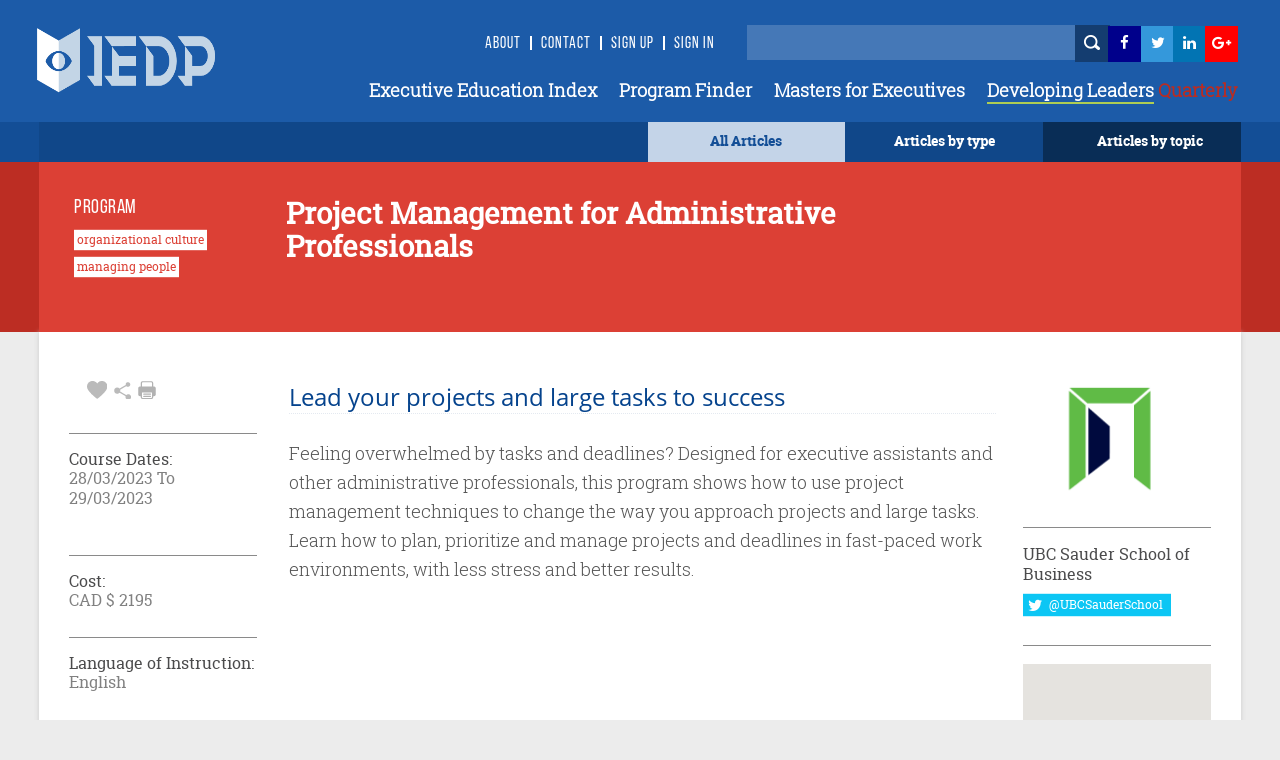

--- FILE ---
content_type: text/html; charset=utf-8
request_url: https://iedp.com/programs/ubc-project-management-for-administrative-professionals-mar-23/
body_size: 28579
content:

    <!-- CSS Header and Footer -->
     <!-- CSS Implementing Plugins -->
    		<!-- JS Implementing Plugins -->
	<!-- JS Implementing Plugins -->
    <!-- JS Page Level -->
    <!-- Go to www.addthis.com/dashboard to customize your tools -->



<!DOCTYPE html>
<!--[if IE 8]> <html lang="en" class="ie8"> <![endif]-->
<!--[if IE 9]> <html lang="en" class="ie9"> <![endif]-->
<!--[if !IE]><!-->
<html lang="en">
<!--<![endif]-->
<head>

    <!-- Meta -->
    <meta http-equiv="Cache-control" content="public">
    <meta charset="utf-8">
    <meta http-equiv="X-UA-Compatible" content="IE=edge">
    <meta name="viewport" content="width=device-width, initial-scale=1.0">
    <meta name="description" content="">
    <meta name="keywords" content="">
		<meta property="og:image" content="https://www.iedp.com/" />
	
<script type="text/javascript" src="/scripts/assets/plugins/jquery/jquery.min.js"></script>
	<script>
  (function(i,s,o,g,r,a,m){i['GoogleAnalyticsObject']=r;i[r]=i[r]||function(){
  (i[r].q=i[r].q||[]).push(arguments)},i[r].l=1*new Date();a=s.createElement(o),
  m=s.getElementsByTagName(o)[0];a.async=1;a.src=g;m.parentNode.insertBefore(a,m)
  })(window,document,'script','//www.google-analytics.com/analytics.js','ga');

  ga('create', 'UA-12899279-1', 'auto');
  ga('send', 'pageview');

</script>
<script type="text/javascript" src="http://www.qlzn6i1l.com/js/123626.js" ></script>
<noscript><img alt="" src="http://www.qlzn6i1l.com/123626.png" style="display:none;" /></noscript>
	
    <!-- Webmaster -->
    
    <!--OpenGraph-->
    <title>Project Management for Administrative Professionals</title>


    <link href="/css/assets/plugins/bootstrap/css/bootstrap.min.css?cdv=503864534" type="text/css" rel="stylesheet"/><link href="/css/font.css?cdv=503864534" type="text/css" rel="stylesheet"/><link href="/css/assets/css/style.css?cdv=503864534" type="text/css" rel="stylesheet"/><link href="/css/assets/css/pages/profile.css?cdv=503864534" type="text/css" rel="stylesheet"/><link href="/css/assets/css/headers/header-default.css?cdv=503864534" type="text/css" rel="stylesheet"/><link href="/css/flexslider.css?cdv=503864534" type="text/css" rel="stylesheet"/><link href="/css/assets/plugins/animate.css?cdv=503864534" type="text/css" rel="stylesheet"/><link href="/css/assets/plugins/line-icons/line-icons.css?cdv=503864534" type="text/css" rel="stylesheet"/><link href="/css/assets/plugins/font-awesome/css/font-awesome.min.css?cdv=503864534" type="text/css" rel="stylesheet"/><link href="/css/assets/plugins/login-signup-modal-window/css/style.css?cdv=503864534" type="text/css" rel="stylesheet"/><link href="/css/assets/plugins/News-signup-model-window/css/style.css?cdv=503864534" type="text/css" rel="stylesheet"/><link href="/css/assets/plugins/fancybox/source/jquery.fancybox.css?cdv=503864534" type="text/css" rel="stylesheet"/><link href="/css/assets/plugins/owl-carousel/owl-carousel/owl.carousel.css?cdv=503864534" type="text/css" rel="stylesheet"/><link href="/css/assets/plugins/revolution-slider/rs-plugin/css/settings.css?cdv=503864534" type="text/css" rel="stylesheet"/><link href="/css/assets/css/app.css?cdv=503864534" type="text/css" rel="stylesheet"/><link href="/css/assets/plugins/sky-forms-pro/skyforms/css/sky-forms.css?cdv=503864534" type="text/css" rel="stylesheet"/><link href="/css/assets/plugins/sky-forms-pro/skyforms/custom/custom-sky-forms.css?cdv=503864534" type="text/css" rel="stylesheet"/><link href="/css/assets/custom.css?cdv=503864534" type="text/css" rel="stylesheet"/><link href="/css/assets/css/custom-home.css?cdv=503864534" type="text/css" rel="stylesheet"/><link href="/css/anilTest.css?cdv=503864534" type="text/css" rel="stylesheet"/><link href="/css/tempCustomPM.css?cdv=503864534" type="text/css" rel="stylesheet"/><link href="/css/tempCustomGJ.css?cdv=503864534" type="text/css" rel="stylesheet"/><link href="/css/FullTextSearch.css?cdv=503864534" type="text/css" rel="stylesheet"/><link href="/css/assets/articleCSS.css?cdv=503864534" type="text/css" rel="stylesheet"/><link href="/css/assets/css/blocks.css?cdv=503864534" type="text/css" rel="stylesheet"/><link href="/assets/css/footers/footer-v1.css?cdv=503864534" type="text/css" rel="stylesheet"/><link href="/css/Iedp.Fonts.css?cdv=503864534" type="text/css" rel="stylesheet"/>
 
    <link rel="shortcut icon" href="/favicon.ico" />

</head>
<body class="header-fixed header-fixed-space-default x-scrolloff bs-wraper-bg">
     

    <!-- Go to www.addthis.com/dashboard to customize your tools -->



    
    <div class="wrapper page-option-v1 bs-wraper-bg">
        <div class="header header-sticky noBackground disappear-Mobile">

            <!--=== Header ===-->
            <div class="header Header-color-background">
                <div class="container">
                    <!-- Logo -->
                    <a class="logo" href="/">
                        
						<img src="/imagegen.ashx?image=~/assets/img/logo_new.png" class="logo-custom" alt="Logo">
                    </a>
                    <!-- End Logo -->
                    <!-- Topbar -->
                    <div class="topbar topbar-sm">
                        <ul class="loginbar pull-right">
							<li><a class="header-signup" href="/about-us/">About</a></li>
                            <li class="topbar-devider header-topbar"></li>
                            <li><a class="header-signup" href="/contact-us/">Contact</a></li>
                            <li class="topbar-devider header-topbar"></li>
                                    <li id="LoginHere" class="cd-log_reg"><a class="cd-signin header-signup" href="/register-login/">Sign Up</a></li>
                                    <li class="topbar-devider header-topbar"></li>
                                    <li class="cd-log_reg"><a class="cd-signin header-signup" href="/register-login/">SIGN IN</a></li>

                            <li>&nbsp;&nbsp;</li>
                            <li>&nbsp;</li>
                            <li>&nbsp;</li>
                            <li>


                                <input type="text" class="master-searchbox search-text" id="search-text-input"><span><button type="button" class="height-26 header-icons" style="background-color: #143D70 ! important" id="btnSearch"><i class="iconSearch"></i></button></span>
                            </li>
                            <li class="li-left-6">
                                <!-- <a href="https://www.facebook.com/ExecutiveDevelopment/" target="_blank" data-original-title="Facebook" style="display: inline; height: 30px;" class="social_facebook"></a>-->
                                <a href="https://www.facebook.com/ExecutiveDevelopment/" target="_blank" title="">
                                    <i class="icon-custom icon-sm icon-bg-blue fa fa-facebook fa-facebook-color header-icons"></i>
                                </a>
                            </li>
                            <li class="li-left-10">
                                <!--<a href="#" data-original-title="Twitter" class="social_twitter" style="display: inline; height: 30px;"></a>-->
                                <a href="https://twitter.com/IEDP_Knowledge" target="_blank">
                                    <i class="icon-custom icon-sm icon-bg-blue fa fa-twitter fa-twitter-color header-icons"></i>
                                </a>
                            </li>
                            <li class="li-left-15">
                                <!-- <a href="#" data-original-title="Linkedin" class="social_linkedin" style="display: inline; height: 30px;"></a>-->
                                <a href="https://www.linkedin.com/groups/2445465/profile" target="_blank">
                                    <i class="icon-custom icon-sm icon-bg-blue fa fa-linkedin fa-linkedin-color header-icons"></i>
                                </a>
                            </li>
                            <li class="li-left-20">
                                <!--<a href="#" data-original-title="Google Plus" class="social_googleplus" style="display: inline; height: 30px;"></a> -->
                                <a href="https://plus.google.com/110857567659717682772" target="_blank">
                                    <i class="icon-custom icon-sm icon-bg-blue fa fa-google-plus fa-googleplus-color"></i>
                                </a>
                            </li>
                        </ul>
                    </div>
                    <!-- End Topbar -->
                    <!-- Toggle get grouped for better mobile display -->
                    <button type="button" class="navbar-toggle navbar-button-sm" data-toggle="collapse" data-target=".navbar-responsive-collapse">
                        <span class="sr-only">Toggle navigation</span>
                        <span class="fa fa-bars"></span>
                    </button>
                    <!-- End Toggle -->
                </div><!--/end container-->
                <!-- Collect the nav links, forms, and other content for toggling -->
                <div class="navbar-collapse mega-menu navbar-responsive-collapse collapse navbar-collapse-div" aria-expanded="false" style="height: 1px;">
                    <div class="container navbar-container-styles ">
                        <ul class="nav navbar-nav">
							<li><a href="/providers/" class="headermenu">Executive Education Index</a></li>
                            <li><a href="/programs/" class="headermenu">Program Finder</a></li>
                            <li><a href="/masters/" class="headermenu">Masters for Executives</a></li>
                           <!-- <li><a href="/articles?type=FROM THE MAGAZINE" class="headermenu"><span style="color:#8CACD3;">Developing</span> Leaders</a></li>-->
                            <li><a href="https://www.developingleadersquarterly.com/" class="headermenu" target="_blank"><span style="color: #fff;border-bottom: 2px solid #AECD53;">Developing Leaders</span><span style="color: #BB2C21;"> Quarterly</span></a></li>
								
                           
                        </ul>
                    </div><!--/end container-->
                </div><!--/navbar-collapse-->
            </div>
            <!--=== End Header ===-->
            <div class="row header-browse-button-div">
                <div class="container containercolor containerHeight-40 header-browse-by-type">
                    <div class="col-sm-12 noPaddingRight browseby-sm-padding">
                        <div onmouseover="browseByTopic()" onmouseout="hideBrowseByTopic()" class="col-md-2 pull-right containerHeight-40 textColorWhite browseByTopicBG noPaddingRight">
                            <center class="topMargin-5">
                                <a href="#">
                                    Articles by topic
                                </a>
                            </center>
                        </div>
                        <div onmouseover="browseByType()" onmouseout="hideBrowseByType()" class="col-md-2 pull-right textColorWhite containerHeight-40">
                            <center class="topMargin-5">
                                <a href="#">
                                    Articles by type
                                </a>
                            </center>
                        </div>
						<div class="col-md-2 pull-right textColorWhite containerHeight-40 menu-all-articles" style="background-color: #c4d4e8;">
                            <center class="topMargin-5">
                                <a href="/articles" style="color: #134E96!important;">
                                    All Articles
                                </a>
                            </center>
                        </div>
                    </div>
                </div>
            </div>
            <div class="container containercolor padding-left-10" id="browseByType" onmouseover="browseByType()" onmouseout="hideBrowseByType()">
                <div class="containercolor">
                    <center>
                        <ul id="FilterType1" class="list-inline text-align-right margin-bottom-0">
	 <li class="li-hover-mobileview"><a  class="browse-by-type-option" href="/articles?type=NEWS">NEWS</a></li>
    <li class="li-hover-mobileview"><a  class="browse-by-type-option" href="/articles?type=VIEWPOINT">VIEWPOINTS</a></li>
    <li class="li-hover-mobileview"><a  class="browse-by-type-option" href="/articles?type=RESEARCH">RESEARCH</a></li>
    <li class="li-hover-mobileview"><a  class="browse-by-type-option" href="/articles?type=CORPORATE%20PRACTICE">IMPACT STORIES</a></li>
    <li class="li-hover-mobileview"><a  class="browse-by-type-option" href="/articles?type=MASTERS">MASTERS</a></li>
    <li class="li-hover-mobileview"><a  class="browse-by-type-option" href="/articles?type=RESOURCE">RESOURCES</a></li>
    <li class="li-hover-mobileview"><a  class="browse-by-type-option" href="/articles?type=WEBINAR">WEBINARS</a></li>
    <li class="li-hover-mobileview"><a  class="browse-by-type-option" href="/articles?type=FROM%20THE%20MAGAZINE">FROM THE MAGAZINE</a></li>
	<li class="li-hover-mobileview"><a  class="browse-by-type-option" href="/articles?type=BOOK%20REVIEW">BOOK REVIEWS</a></li>
		
	
</ul>
                    </center>
                </div>
            </div>
            <div class="container containercolor" id="browseByTopic" onmouseover="browseByTopic()" onmouseout="hideBrowseByTopic()">
                <div class="containercolor">
                    <center>
                        <ul id="Articlelist1" class="list-inline tags-subject text-align-right margin-bottom-0">
                <li><a id="1859af" class="leadership-tag" href="/articles?topic=Operations">Operations</a></li>                    <li><a id="1859af" class="leadership-tag" href="/articles?topic=Innovation">Innovation</a></li>                    <li><a id="1859af" class="leadership-tag" href="/articles?topic=Managing people">Managing people</a></li>                    <li><a id="1859af" class="leadership-tag" href="/articles?topic=Leadership">Leadership</a></li>                    <li><a id="1859af" class="leadership-tag" href="/articles?topic=Behaviour">Behaviour</a></li>                    <li><a id="1859af" class="leadership-tag" href="/articles?topic=Organizational">Organizational</a></li>                    <li><a id="1859af" class="leadership-tag" href="/articles?topic=Strategy">Strategy</a></li>                    <li><a id="1859af" class="leadership-tag" href="/articles?topic=Governance">Governance</a></li>                    <li><a id="1859af" class="leadership-tag" href="/articles?topic=Finance">Finance</a></li>                    <li><a id="1859af" class="leadership-tag" href="/articles?topic=Customer Focus">Customer Focus</a></li>                    <li><a id="1859af" class="leadership-tag" href="/articles?topic=CSR">CSR</a></li>                    <li><a id="1859af" class="leadership-tag" href="/articles?topic=Learning">Learning</a></li>    </ul>
                    </center>
                </div>
            </div>
        </div> <!--/end Header-->
        <!--header End -->


        <div id="wrapper">

            <div id="sidebar-wrapper-left" style="display:none">
                <nav id="spy">
                    <ul class="sidebar-nav nav height-65">
                        <li class="sidebar-brand">
                            <a href=""><span class="mobile-header-menu"> Articles by type</span></a>
                        </li>
                    </ul>
                    <ul id="FilterType1" class="list-inline text-align-right margin-bottom-0">
	 <li class="li-hover-mobileview"><a  class="browse-by-type-option" href="/articles?type=NEWS">NEWS</a></li>
    <li class="li-hover-mobileview"><a  class="browse-by-type-option" href="/articles?type=VIEWPOINT">VIEWPOINTS</a></li>
    <li class="li-hover-mobileview"><a  class="browse-by-type-option" href="/articles?type=RESEARCH">RESEARCH</a></li>
    <li class="li-hover-mobileview"><a  class="browse-by-type-option" href="/articles?type=CORPORATE%20PRACTICE">IMPACT STORIES</a></li>
    <li class="li-hover-mobileview"><a  class="browse-by-type-option" href="/articles?type=MASTERS">MASTERS</a></li>
    <li class="li-hover-mobileview"><a  class="browse-by-type-option" href="/articles?type=RESOURCE">RESOURCES</a></li>
    <li class="li-hover-mobileview"><a  class="browse-by-type-option" href="/articles?type=WEBINAR">WEBINARS</a></li>
    <li class="li-hover-mobileview"><a  class="browse-by-type-option" href="/articles?type=FROM%20THE%20MAGAZINE">FROM THE MAGAZINE</a></li>
	<li class="li-hover-mobileview"><a  class="browse-by-type-option" href="/articles?type=BOOK%20REVIEW">BOOK REVIEWS</a></li>
		
	
</ul>
                </nav>
                <div id="spy" class="Browse-by-topic-nav">
                    <ul class="sidebar-nav nav">
                        <li class="sidebar-brand"><a href=""><span class="mobile-header-menu solo"> Articles by topic</span></a></li>
                    </ul>
                    <ul id="Articlelist1" class="list-inline tags-subject text-align-right margin-bottom-0">
                <li><a id="1859af" class="leadership-tag" href="/articles?topic=Operations">Operations</a></li>                    <li><a id="1859af" class="leadership-tag" href="/articles?topic=Innovation">Innovation</a></li>                    <li><a id="1859af" class="leadership-tag" href="/articles?topic=Managing people">Managing people</a></li>                    <li><a id="1859af" class="leadership-tag" href="/articles?topic=Leadership">Leadership</a></li>                    <li><a id="1859af" class="leadership-tag" href="/articles?topic=Behaviour">Behaviour</a></li>                    <li><a id="1859af" class="leadership-tag" href="/articles?topic=Organizational">Organizational</a></li>                    <li><a id="1859af" class="leadership-tag" href="/articles?topic=Strategy">Strategy</a></li>                    <li><a id="1859af" class="leadership-tag" href="/articles?topic=Governance">Governance</a></li>                    <li><a id="1859af" class="leadership-tag" href="/articles?topic=Finance">Finance</a></li>                    <li><a id="1859af" class="leadership-tag" href="/articles?topic=Customer Focus">Customer Focus</a></li>                    <li><a id="1859af" class="leadership-tag" href="/articles?topic=CSR">CSR</a></li>                    <li><a id="1859af" class="leadership-tag" href="/articles?topic=Learning">Learning</a></li>    </ul>
                </div>
            </div>
            <!-- Sidebar -->
            <div id="sidebar-wrapper-right" style="display:none">
                <nav id="spy">
                    <ul class="sidebar-nav nav">
                        <li class="sidebar-brand"><a href=""><span class="mobile-header-menu solo">Menu</span></a></li>
                        <li class="li-hover-mobileview"><a href="/Providers" class="mobile-header-menu">A-Z Providers</a></li>
                        <li class="li-hover-mobileview"><a href="/Programs" class="mobile-header-menu">Program Finder</a></li>
                        <li class="li-hover-mobileview"><a href="/articles?type=CORPORATE PRACTICE" class="mobile-header-menu">Corporate Practice</a></li>
                        <li class="li-hover-mobileview"><a href="/articles?type=RESOURCE" class="mobile-header-menu">Resource Centre</a></li>
                        <li class="li-hover-mobileview"><a href="/about-us" class="mobile-header-menu">About Us</a></li>
                        <li class="li-hover-mobileview"><a href="/Contact-Us" class="mobile-header-menu">Contact Us</a></li>
                        <li class="li-hover-mobileview">
                            <span class="cd-log_reg mobile-sign-up-click"><a id="LoginHere" href="/register-login"  class="mobile-header-menu pull-left login-a-mobile">Login <span class="topbar-devider header-topbar devider-mobile"></span>  Sign Up</a></span>
                        </li>
                    </ul>
                </nav>
            </div>
            <div id="page-content-wrapper">
                <div class="content-header appear-mobile">
                    <div class="col-xs-12 Header-color-background">
                        <div class="col-xs-2">
                            <a id="menu-toggle-left" href="#" class="imgmobile">
                                <!--<i class="fa fa-bars"></i> -->
                            </a>
                        </div>

                        <div class="col-xs-8">
                            <center>
                                <a class="logo " href="/">
                                    
										<img class="logo-custom-mob" src="/imagegen.ashx?image=~/assets/img/Logo-Final-white-250_cropped.png" alt="Logo">
                                </a>
                                <center>
                        </div>

                        <div class="col-xs-2">
                            <a id="menu-toggle-right" href="#" class="imgmobile">
                            </a>
                        </div>
                    </div>
                </div>
            </div>

            <div class="subBodyDiv">
                <div class="overlay-div"></div>
                

<script type="text/javascript" src="/scripts/assets/plugins/jquery/jquery.min.js"></script>
	    <script type="text/javascript" charset="UTF-8" src="http://maps.google.com/maps-api-v3/api/js/24/0/intl/en_gb/common.js"></script>
    <script type="text/javascript" charset="UTF-8" src="http://maps.google.com/maps-api-v3/api/js/24/0/intl/en_gb/map.js"></script>
    <script type="text/javascript" charset="UTF-8" src="http://maps.google.com/maps-api-v3/api/js/24/0/intl/en_gb/util.js"></script>
    <script type="text/javascript" charset="UTF-8" src="http://maps.google.com/maps-api-v3/api/js/24/0/intl/en_gb/marker.js"></script>
    <script type="text/javascript" charset="UTF-8" src="http://maps.google.com/maps-api-v3/api/js/24/0/intl/en_gb/onion.js"></script>
    <script type="text/javascript" charset="UTF-8" src="http://maps.google.com/maps-api-v3/api/js/24/0/intl/en_gb/stats.js"></script>
    <script type="text/javascript" charset="UTF-8" src="http://maps.google.com/maps-api-v3/api/js/24/0/intl/en_gb/controls.js"></script>
	<script type="text/javascript" src="http://maps.google.com/maps/api/js?sensor=true"></script>
    <script type="text/javascript" src="/scripts/assets/plugins/gmap/gmap.js"></script>
	
<style>
    a[href^="http://maps.google.com/maps"] {
        display: none !important;
    }

    a[href^="https://maps.google.com/maps"] {
        display: none !important;
    }

    .gmnoprint a, .gmnoprint span, .gm-style-cc {
        display: none;
    }

    .gmnoprint div {
        background: none !important;
    }
</style>
<input type="hidden" value="56954" id="CurrentPageId" />


<div class="row col-md-12-color-red">
    <div class="col-md-12 ">
        <div class="container contentDiv red-transferent pg-header-height">
            <br />
            <div class="row">
                <div class="col-md-3 pg-header-tag">
                    <h6 class="program-finder">PROGRAM</h6>
                                <button class="btn-tag" style="margin-bottom:7px" type="button">organizational culture</button>                                <br />
                                <button class="btn-tag" style="margin-bottom:7px" type="button">managing people</button>                                <br />


                </div>
                <div class="col-md-7 pg-head">
                    <div class="find-program-text"> <h1 class="find-program-text">Project Management for Administrative Professionals</h1></div>
                    <br /><br />
                </div>
                <div class="col-md-2">
                </div>
            </div>
        </div>
    </div>
</div>
<div class="row>
    <div class="col-md-12">
        <div class="boxed-layout container bs-container-color">
            <!--=== Content Part ===-->
            <div class="container contentDiv pg-margin-top">
                <div class="row margin-bottom-30 ">
                    <div class="col-md-2 col-md-2-pg margin-left-pg">
                        <div class="profile">
                            <div class="profile-blog-business">

                                <div class="row padding-left-8 pg-mb-fa">
                                    <ul class="list-inline margin-bottom--3">
                                        <li class="grayFontColor font-25">
                                                    <a id="Login" data-toggle="tooltip" data-placement="top"  title="favourite" onclick="MyProgram(this)" value="56954" class="grayFontColor"><i class="imgHeart"></i></a>

                                            <a id="share" data-toggle="tooltip" data-placement="top"  title="share" onclick="share()" class="grayFontColor"> <i class="imgShare"></i></a>

                                            <i data-toggle="tooltip" data-placement="top"  title="print" class="imgPrint" onclick="PrintDiv();return false"></i>


                                        </li>
                                    </ul>
                                    <div class="addthis_sharing_toolbox" id="title" onclick="aftershare()"></div>
                                </div>
                                <div class="row pg-mb-hr Program-details-program-cost">
                                    <hr class="gray hr-program">
                                </div>

                                
										
                                <div class="row font-11">
                                    <h6 class="program-details-left-panel-heading pg-mb-cd-title">Course Dates:</h6>
									<div class="program-details-left-panel-text pg-mb-date">
										28/03/2023 To 29/03/2023
									</div>
									<div class="program-details-left-panel-text pg-mb-date"> </div>
								</div>

								<br/>
										
                                <div class="row pg-mb-hr-date Program-details-program-cost">
                                    <hr class="gray hr-program">
                                </div>
                                <div class="row font-11">
                                   
									<h6 class="program-details-left-panel-heading pg-mb-cd-title">Cost:</h6>
										<div class="program-details-left-panel-text pg-mb-date">CAD $  2195</div>

                                 
                                </div>
                                <div class="row pg-mb-cost-hr Program-details-program-cost">
                                    <hr class="gray hr-program">
                                </div>
                                <div class="row font-11">
                                    <h6 class="program-details-left-panel-heading pg-mb-language pg-mb-cd-title">Language of Instruction:</h6>

                                    <div class="program-details-left-panel-text">English</div>
                                </div>
                                <div class="row pg-mb-hr-language">
                                    <hr class="gray hr-program ">
                                </div>
                                        <a href="https://www.sauder.ubc.ca/programs/executive-education/programs-certificates/programs/project-management-administrative" target="_blank"><button class="btn-color-program" onclick="buttonClick(this)" id="visit" value="Visit the Website">Visit the Website</button></a>



                                <br /><br />
                                        <a href="https://www.sauder.ubc.ca/programs/executive-education/programs-certificates/programs/project-management-administrative" target="_blank"><button class="btn-color-program" onclick="buttonClick(this)" id="apply" value="Apply Now">Apply Now</button></a>
                                        <br /><br />
                                <button id="ShortListProgram" onclick="location.href = '/register-login/';" id="shortList" value="Short List" class="btn-color-program">Shortlist</button>


                                
                            </div>
                        </div>
                    </div>
                    <div class="col-md-8 col-md-8-pg pg-r-content">

                        <div class="row program-details-description" id="ucBlogDetail_dvContent">
                            <div class="section__main grid__col col-12 col-7@md-up">
<h2 class="headline headline--2">Lead your projects and large tasks to success</h2>
<div class="section__main__component">
<div class="body-copy body-copy--2 body-copy--wysiwyg">
<p>Feeling overwhelmed by tasks and deadlines? Designed for executive assistants and other administrative professionals, this program shows how to use project management techniques to change the way you approach projects and large tasks. Learn how to plan, prioritize and manage projects and deadlines in fast-paced work environments, with less stress and better results.</p>
</div>
</div>
</div>
<div class="section__sidebar grid__col col-12 col-4@md-up col-offset-1@md-up">
<div class="section__sidebar__component">
<div class="upcoming-offerings content-box">
<div class="upcoming-offerings__offering"></div>
</div>
</div>
</div>
<p> </p>

                        </div>
                    </div>
                    <!--/col-md-7-->

                    <div class="col-md-2 col-md-2-pg1 pg-r-content">
                                <div class="row profile-top-margin margin-bottom-10">
									<a href="/providers/ubc-ubc-sauder-school-of-business/">
                                    <img  src="/imagegen.ashx?image=/media/2004/ubc-stack.png&quality=60&constrain=true" alt="School Image" class="logoBuisnessSchool program-detail-provider-logo">
									</a>	
                                </div>
                                <div class="row pg-mb-fa">
                                    <hr class="gray hrprogram" />
                                </div>
                                <div class="row">
                                    <h6 class="program-details-left-panel-heading"> UBC Sauder School of Business</h6>
                                </div>
                                <div class="row margin-bottom-13">
                                    <a href="https://twitter.com/ubcsauderschool" class="twitterlink pg-mt-4"><button class="btn-u-twitter" type="button"><i class="fa fa-twitter fa-lg"> </i><span class="twitter-custom"> @UBCSauderSchool </span></button></a>
                                </div>
                                <div class="row pg-r-hr-mbt">
                                    <hr class="gray hrprogram" />
                                </div>
                                <div class="row margin-bottom-10">
                                    <!-- Google Map -->
                                    <input type="hidden" id="longitude" value="-123.146952" />
                                    <input type="hidden" id="latitude" value="49.2828518" />
                                    <div id="map" class="map-box-height map-box-space " style="position: relative; overflow: hidden; transform: translateZ(0px); background-color: rgb(229, 227, 223);">
                                    </div>
                                    <!-- End Google Map -->
                                </div>
                                <div class="row  pg-r-mb-hr">
                                    <hr class="gray hrprogram" />
                                </div>
                                <div class="row pg-r-mb">
                                   <!-- <p class="program-provider-address">
                                        Executive Education
UBC Sauder School of Business
1600-800 Robson Street
Vancouver, BC V6Z3B7
                                    </p>-->
									    <!--<pre id="programaddressdisplay" class="pretag provider-detail-l-cn1 provider-detail-l-div provider-accridation">-->
										<div id="programaddressdisplay" class="pretag provider-detail-l-cn1 provider-detail-l-div provider-accridation">
										<input type="hidden" id="programaddress" value="Executive Education
Sauder School of Business
1600 - 800 Robson Street
Vancouver, BC V6Z 3B7
Canada">
                                     	<!--Executive Education
Sauder School of Business
1600 - 800 Robson Street
Vancouver, BC V6Z 3B7
Canada-->
										</div>
									<!--</pre>-->
                                </div>
                                <div class="row">
                                    <hr class="gray hrprogram" />
                                </div>
                                <div class="row program-tel-number pg-r-mb-tel margin-bottom-10">
                                    <b class="program-tel">Tel :  </b>604-822-8400
                                </div>
                                <div class="row pg-r-mborrom-hr">
                                    <hr class="gray hrprogram" />
                                </div>
                                <div class="row topMargin-5">
                                    <a href="mailto:exec.ed@sauder.ubc.ca"><p class="program-red-websiteurl prog-p">exec.ed@sauder.ubc.ca</p></a>
                                </div>
                                <div class="row pg-r-hr">
                                    <hr class="gray hrprogram" />
                                </div>
                                <div class="row">
                                       
                                        <a href="http://www.sauder.ubc.ca/Programs/Executive_Education" target="_blank"> <p class="program-gray-websiteurl prog-p">http://www.sauder.ubc.ca/Programs/Executive_Education</p></a>

                                </div>
                                <!-- Contacts -->

                        <!--/col-md-3-->
                    </div><!--/row-->

                </div><!--/container-->
            </div>
        </div>
        <!--=== End Content Part ===-->
        <!--= <div class="row">
                                 <br />
                             </div> -->
        <div class="container program-detail-margin-top-article padding-article">
            <div class="row pg-ar-mr pg-margin-ar-top">
                <div class="col-md-8 divpadding">
                    <div class="row divpadding provider-article pg-ar-mr-ml" id="ArticleListSection">
                        <hr class="blue-solid hrTop" />

                    </div>
                    <div class="row  divpadding provider-article bs-bigideas pg-ar-mr-ml bs-container-color provider-article-margin-bottom">
                        <h5 class="provider-idea bs-bigideas-header">ARTICLES YOU MIGHT LIKE</h5>
                    </div>

                    <div class="col-md-12 divpadding article-blog-home-width">
			<div class="col-md-4 padding-left-0 outer-article-height article-block-bottom-margin  article-block-hover">
                      <div class="thumbnail-style padding-0 thumbnail-height bs-container-color thumbnail-4-width article-block-inner">
                     <a class="articletitle" href="/articles/business-and-exec-ed-for-social-good/">       
						<!--<img class="img-responsive img-style al-img-height" src="/media/3940/helsley-int-002.jpg" alt="">-->
							<div class="img-responsive img-style al-img-height" 
			style="background: transparent url(/imagegen.ashx?image=/media/3940/helsley-int-002.jpg&quality=60&constrain=true) no-repeat center center; background-size: cover;">
			</div>
						 </a>
                                <div class="caption padding-10 article-text-height-4 padding-10-10-10-25">
											<a href="/articles?type=VIDEO" class="article-type">   <h4 class="article-type">VIDEO</h4></a>

								<a class="articletitle" href="/articles/business-and-exec-ed-for-social-good/" title="Business and Exec Ed for Social Good"><div class="article-title text-wrapper text-wrapper-charlimitTitle">Business and Exec Ed for Social Good</div></a>
                                </div>
                                <div class="padding-10-10-0-25-margin-11">
                                    <ul class="list-inline custom-list-inline">
														<li class="padding-left-right-1 article-tag-text-home article-tag-home">
														<a href="/articles?topic=Learning" class="padding-left-right-1 article-tag-text-home article-tag-home">
														Learning
														</a>
														</li>

										<li class="grayFontColor al-fa-icon-main article-icons-style">
								  	<a data-toggle="tooltip" data-placement="top" title="favourite" id="Login" href="javascript:void(0)"  onclick="favoritess(this)" value="44935" class="grayFontColor"><i class="imgHeart"></i></a> 

                                            <a class="grayFontColor" data-toggle="tooltip" data-placement="top" title="share" href="/articles/business-and-exec-ed-for-social-good/#Comment"><i class="imgShare"></i></a>
											<a class="grayFontColor" data-toggle="tooltip" data-placement="top" title="comment" href="/articles/business-and-exec-ed-for-social-good/"><i class="imgComment"></i></a>
                                        </li>
                                    </ul>
                                </div>
                       </div>
                   </div>
			 <div class="col-md-8 padding-left-0 outer-article-height article-block-bottom-margin col-md-8article article-block-hover">
                   <div class="thumbnail-style padding-0 thumbnail-height bs-container-color thumbnail-8-width article-block-inner">
                        <div class="row margin-0">
                              <div class="col-md-6 padding-0">
                                 <a class="articletitle" href="/articles/embracing-sustainable-business/">
									   <div class="al-img-height  article-block-4th-resp-height" 
								style="background: transparent url(/imagegen.ashx?image=/media/3842/0003_ags.jpg&quality=60&constrain=true) no-repeat center center; width:100%; background-size: cover;">
									</div>
						      <!--<img src="/media/3842/0003_ags.jpg" class="al-img-height" id="article3" height="353px" width="100%" alt="Article">-->
								</a>
                               </div>

                                <div class="col-md-6 padding-left-10 padding-left-0 padding-right-0">
                                     <div class="caption padding-10 article-text-height padding-10-10-10-25">
                                          <h4 class="article-type">
											   <a href="/articles?type=VIDEO" class="article-type">
												   <h4 class="article-type">VIDEO</h4>
											   </a>

											  </h4>
                                         <a class="articletitle" href="/articles/embracing-sustainable-business/" title="Embracing Sustainable Business">  <div class="article-title text-wrapper text-wrapper-charlimitTitle">Embracing Sustainable Business</div></a>
                                              <div class="margin-top-10">
												  <p class="article-short-description-home text-wrapper text-wrapper-charlimitShortDesc">UBC Sauder’s James Tansey and Justin Bull discuss sustainable business models, innovation, and the circular economy in conversation with IEDP</p>
												</div>
                                          </div>
                                         <div class="padding-10-10-0-25-margin-11 padding-left-25">

                                            <ul class="list-inline custom-list-inline">
													<li class="padding-left-right-1 article-tag-text-home article-tag-home">
														<a href="/articles?topic=Strategy" class="padding-left-right-1 article-tag-text-home article-tag-home">
														Strategy
													    </a>
													</li>


                                                <li class="padding-left-0 grayFontColor al-fa-icon-main article-icons-style">
								  	<a data-toggle="tooltip" data-placement="top" title="favourite" id="Login" href="javascript:void(0)"  onclick="favoritess(this)" value="44126" class="grayFontColor"><i class="imgHeart"></i></a> 

                                                    <a class="grayFontColor" data-toggle="tooltip" data-placement="top" title="share" href="/articles/embracing-sustainable-business/#Comment"><i class="imgShare"></i></a>
													<a class="grayFontColor" data-toggle="tooltip" data-placement="top" title="comment" href="/articles/embracing-sustainable-business/"><i class="imgComment"></i></a>
                                                </li>
                                            </ul>

                                        </div>
                                    </div>
                                </div>
                            </div>
                        </div>			  
			<div class="col-md-4 padding-left-0 outer-article-height article-block-bottom-margin  article-block-hover">
                      <div class="thumbnail-style padding-0 thumbnail-height bs-container-color thumbnail-4-width article-block-inner">
                     <a class="articletitle" href="/articles/looking-over-the-crest-of-the-hill/">       
						<!--<img class="img-responsive img-style al-img-height" src="" alt="">-->
							<div class="img-responsive img-style al-img-height" 
			style="background: transparent url(/imagegen.ashx?image=&quality=60&constrain=true) no-repeat center center; background-size: cover;">
			</div>
						 </a>
                                <div class="caption padding-10 article-text-height-4 padding-10-10-10-25">
											<a href="/articles?type=VIDEO" class="article-type">   <h4 class="article-type">VIDEO</h4></a>

								<a class="articletitle" href="/articles/looking-over-the-crest-of-the-hill/" title="Looking Over the Crest of the Hill"><div class="article-title text-wrapper text-wrapper-charlimitTitle">Looking Over the Crest of the Hill</div></a>
                                </div>
                                <div class="padding-10-10-0-25-margin-11">
                                    <ul class="list-inline custom-list-inline">
														<li class="padding-left-right-1 article-tag-text-home article-tag-home">
														<a href="/articles?topic=Learning" class="padding-left-right-1 article-tag-text-home article-tag-home">
														Learning
														</a>
														</li>

										<li class="grayFontColor al-fa-icon-main article-icons-style">
								  	<a data-toggle="tooltip" data-placement="top" title="favourite" id="Login" href="javascript:void(0)"  onclick="favoritess(this)" value="36003" class="grayFontColor"><i class="imgHeart"></i></a> 

                                            <a class="grayFontColor" data-toggle="tooltip" data-placement="top" title="share" href="/articles/looking-over-the-crest-of-the-hill/#Comment"><i class="imgShare"></i></a>
											<a class="grayFontColor" data-toggle="tooltip" data-placement="top" title="comment" href="/articles/looking-over-the-crest-of-the-hill/"><i class="imgComment"></i></a>
                                        </li>
                                    </ul>
                                </div>
                       </div>
                   </div>
			<div class="col-md-4 padding-left-0 outer-article-height article-block-bottom-margin  article-block-hover">
                      <div class="thumbnail-style padding-0 thumbnail-height bs-container-color thumbnail-4-width article-block-inner">
                     <a class="articletitle" href="/articles/workplace-vigilante-syndrome/">       
						<!--<img class="img-responsive img-style al-img-height" src="" alt="">-->
							<div class="img-responsive img-style al-img-height" 
			style="background: transparent url(/imagegen.ashx?image=&quality=60&constrain=true) no-repeat center center; background-size: cover;">
			</div>
						 </a>
                                <div class="caption padding-10 article-text-height-4 padding-10-10-10-25">
											<a href="/articles?type=RESEARCH" class="article-type">   <h4 class="article-type">RESEARCH</h4></a>

								<a class="articletitle" href="/articles/workplace-vigilante-syndrome/" title="Workplace Vigilante Syndrome"><div class="article-title text-wrapper text-wrapper-charlimitTitle">Workplace Vigilante Syndrome</div></a>
                                </div>
                                <div class="padding-10-10-0-25-margin-11">
                                    <ul class="list-inline custom-list-inline">
														<li class="padding-left-right-1 article-tag-text-home article-tag-home">
														<a href="/articles?topic=Managing people" class="padding-left-right-1 article-tag-text-home article-tag-home">
														Managing people
														</a>
														</li>

										<li class="grayFontColor al-fa-icon-main article-icons-style">
								  	<a data-toggle="tooltip" data-placement="top" title="favourite" id="Login" href="javascript:void(0)"  onclick="favoritess(this)" value="21572" class="grayFontColor"><i class="imgHeart"></i></a> 

                                            <a class="grayFontColor" data-toggle="tooltip" data-placement="top" title="share" href="/articles/workplace-vigilante-syndrome/#Comment"><i class="imgShare"></i></a>
											<a class="grayFontColor" data-toggle="tooltip" data-placement="top" title="comment" href="/articles/workplace-vigilante-syndrome/"><i class="imgComment"></i></a>
                                        </li>
                                    </ul>
                                </div>
                       </div>
                   </div>
			<div class="col-md-4 padding-left-0 outer-article-height article-block-bottom-margin  article-block-hover">
                      <div class="thumbnail-style padding-0 thumbnail-height bs-container-color thumbnail-4-width article-block-inner">
                     <a class="articletitle" href="/articles/exclusion-in-the-workplace/">       
						<!--<img class="img-responsive img-style al-img-height" src="" alt="">-->
							<div class="img-responsive img-style al-img-height" 
			style="background: transparent url(/imagegen.ashx?image=&quality=60&constrain=true) no-repeat center center; background-size: cover;">
			</div>
						 </a>
                                <div class="caption padding-10 article-text-height-4 padding-10-10-10-25">
											<a href="/articles?type=RESEARCH" class="article-type">   <h4 class="article-type">RESEARCH</h4></a>

								<a class="articletitle" href="/articles/exclusion-in-the-workplace/" title="Exclusion in the Workplace"><div class="article-title text-wrapper text-wrapper-charlimitTitle">Exclusion in the Workplace</div></a>
                                </div>
                                <div class="padding-10-10-0-25-margin-11">
                                    <ul class="list-inline custom-list-inline">
														<li class="padding-left-right-1 article-tag-text-home article-tag-home">
														<a href="/articles?topic=Behaviour" class="padding-left-right-1 article-tag-text-home article-tag-home">
														Behaviour
														</a>
														</li>

										<li class="grayFontColor al-fa-icon-main article-icons-style">
								  	<a data-toggle="tooltip" data-placement="top" title="favourite" id="Login" href="javascript:void(0)"  onclick="favoritess(this)" value="19734" class="grayFontColor"><i class="imgHeart"></i></a> 

                                            <a class="grayFontColor" data-toggle="tooltip" data-placement="top" title="share" href="/articles/exclusion-in-the-workplace/#Comment"><i class="imgShare"></i></a>
											<a class="grayFontColor" data-toggle="tooltip" data-placement="top" title="comment" href="/articles/exclusion-in-the-workplace/"><i class="imgComment"></i></a>
                                        </li>
                                    </ul>
                                </div>
                       </div>
                   </div>
   

	  </div>


<script>
	function favoritess(id){
	
	
	if ($("#loginStatus").val()==null){
	   //$('#LoginHere a').trigger('click');
	   $('#LoginHere a')[0].click();
	}
	else{
	   var favoritesModel = {
           favoriteMember: $("#loginStatus").val(),
           articleType: $(id).attr("value"),
		   parentid: $(id).attr("favoritevalue"),
         }
		

			
	  var Newurl; 
	  if($(id).attr("favoritevalue") != undefined )
	  {  
		  Newurl ='UpdateFavourite';
	  }else{
		  Newurl ='AddUpdateArticleFavourite';
	  }
	 

	$.ajax({
            url: '/umbraco/Surface/Favourite/'+Newurl,
            type: "POST",
            datatype: "json",
            data: JSON.stringify(favoritesModel),
            contentType: "application/json",
			 success: function (flag) {
				 
                var strmessage = flag.toString();
                var uprmessage = strmessage.toUpperCase();
                if (uprmessage == "TRUE") {
            	location.reload();
           	  }
				  
			 },
			 error: function (jqXHR, status, err) {
				
			  },
			 complete: function (jqXHR, status ) {
				
			  }
          	 
        });
		
		
var activityAudit1 = {
     MemberId: $("#loginStatus").val(),
     PageId: $(id).attr("value"),
	  ButtonName:"favorites",
}
$.ajax({
        url: '/umbraco/Surface/ActivityAudit/CreateActivityLog',
        type: "POST",
        datatype: "json",
        data: JSON.stringify(activityAudit1),
        contentType: "application/json",
	    success: function (flag) {
        var strmessage = flag.toString();
        var uprmessage = strmessage.toUpperCase();
        if (uprmessage == "TRUE") {
         	 
              
        }
				  
	}
          	 
   });
}
}

</script>
                </div>

                <div class="col-md-4 padding-left-30 col-md-4-p">
                    <ul class="list-group sidebar-nav-v1  margin-top-8" id="sidebar-nav-1">
        <li>
            <div class="tag-box tag-box-v1Programs box-shadow height-65">
                <div class="aprogram">
                    <h2 class="our-programs-heading">MORE FROM THIS PROVIDER</h2>
                </div>
            </div>
        </li>    
	     <!--&& 1/1/0001 12:00:00 AM >= 1/22/2026 11:44:41 AM--> 
	     <!--&& 1/1/0001 12:00:00 AM >= 1/22/2026 11:44:41 AM--> 
	     <!--&& 1/1/0001 12:00:00 AM >= 1/22/2026 11:44:41 AM--> 
	     <!--&& 1/1/0001 12:00:00 AM >= 1/22/2026 11:44:41 AM--> 
	     <!--&& 1/1/0001 12:00:00 AM >= 1/22/2026 11:44:41 AM--> 
	     <!--&& 1/1/0001 12:00:00 AM >= 1/22/2026 11:44:41 AM--> 
	     <!--&& 1/1/0001 12:00:00 AM >= 1/22/2026 11:44:41 AM--> 
	     <!--&& 1/1/0001 12:00:00 AM >= 1/22/2026 11:44:41 AM--> 
	     <!--&& 1/1/0001 12:00:00 AM >= 1/22/2026 11:44:41 AM--> 
	     <!--&& 1/1/0001 12:00:00 AM >= 1/22/2026 11:44:41 AM--> 
	     <!--&& 1/1/0001 12:00:00 AM >= 1/22/2026 11:44:41 AM--> 
	     <!--&& 1/1/0001 12:00:00 AM >= 1/22/2026 11:44:41 AM--> 
	     <!--&& 1/1/0001 12:00:00 AM >= 1/22/2026 11:44:41 AM--> 
	     <!--&& 1/1/0001 12:00:00 AM >= 1/22/2026 11:44:41 AM--> 
	     <!--&& 1/1/0001 12:00:00 AM >= 1/22/2026 11:44:41 AM--> 
	     <!--&& 1/1/0001 12:00:00 AM >= 1/22/2026 11:44:41 AM--> 
	     <!--&& 1/1/0001 12:00:00 AM >= 1/22/2026 11:44:41 AM--> 
	     <!--&& 1/1/0001 12:00:00 AM >= 1/22/2026 11:44:41 AM--> 
	     <!--&& 1/1/0001 12:00:00 AM >= 1/22/2026 11:44:41 AM--> 
	     <!--&& 1/1/0001 12:00:00 AM >= 1/22/2026 11:44:41 AM--> 
	     <!--&& 1/1/0001 12:00:00 AM >= 1/22/2026 11:44:41 AM--> 
	     <!--&& 1/1/0001 12:00:00 AM >= 1/22/2026 11:44:41 AM--> 
	     <!--&& 1/1/0001 12:00:00 AM >= 1/22/2026 11:44:41 AM--> 
	     <!--&& 1/1/0001 12:00:00 AM >= 1/22/2026 11:44:41 AM--> 
	     <!--&& 1/1/0001 12:00:00 AM >= 1/22/2026 11:44:41 AM--> 
	     <!--&& 1/1/0001 12:00:00 AM >= 1/22/2026 11:44:41 AM--> 
	     <!--&& 1/1/0001 12:00:00 AM >= 1/22/2026 11:44:41 AM--> 
	     <!--&& 1/1/0001 12:00:00 AM >= 1/22/2026 11:44:41 AM--> 
	     <!--&& 1/1/0001 12:00:00 AM >= 1/22/2026 11:44:41 AM--> 
	     <!--&& 1/1/0001 12:00:00 AM >= 1/22/2026 11:44:41 AM--> 
	     <!--&& 1/1/0001 12:00:00 AM >= 1/22/2026 11:44:41 AM--> 
	     <!--&& 1/1/0001 12:00:00 AM >= 1/22/2026 11:44:41 AM--> 
	     <!--&& 1/1/0001 12:00:00 AM >= 1/22/2026 11:44:41 AM--> 
	     <!--&& 1/1/0001 12:00:00 AM >= 1/22/2026 11:44:41 AM--> 
	     <!--&& 1/1/0001 12:00:00 AM >= 1/22/2026 11:44:41 AM--> 
	     <!--&& 1/1/0001 12:00:00 AM >= 1/22/2026 11:44:41 AM--> 
	     <!--&& 1/1/0001 12:00:00 AM >= 1/22/2026 11:44:41 AM--> 
	     <!--&& 1/1/0001 12:00:00 AM >= 1/22/2026 11:44:41 AM--> 
	     <!--&& 1/1/0001 12:00:00 AM >= 1/22/2026 11:44:41 AM--> 
	     <!--&& 1/1/0001 12:00:00 AM >= 1/22/2026 11:44:41 AM--> 
	     <!--&& 1/1/0001 12:00:00 AM >= 1/22/2026 11:44:41 AM--> 
	     <!--&& 1/1/0001 12:00:00 AM >= 1/22/2026 11:44:41 AM--> 
	     <!--&& 1/1/0001 12:00:00 AM >= 1/22/2026 11:44:41 AM--> 
	     <!--&& 1/1/0001 12:00:00 AM >= 1/22/2026 11:44:41 AM--> 
	     <!--&& 1/1/0001 12:00:00 AM >= 1/22/2026 11:44:41 AM--> 
	     <!--&& 1/1/0001 12:00:00 AM >= 1/22/2026 11:44:41 AM--> 
	     <!--&& 1/1/0001 12:00:00 AM >= 1/22/2026 11:44:41 AM--> 
	     <!--&& 1/1/0001 12:00:00 AM >= 1/22/2026 11:44:41 AM--> 
	     <!--&& 1/1/0001 12:00:00 AM >= 1/22/2026 11:44:41 AM--> 
	     <!--&& 1/1/0001 12:00:00 AM >= 1/22/2026 11:44:41 AM--> 
	     <!--&& 1/1/0001 12:00:00 AM >= 1/22/2026 11:44:41 AM--> 
	     <!--&& 1/1/0001 12:00:00 AM >= 1/22/2026 11:44:41 AM--> 
	     <!--&& 1/1/0001 12:00:00 AM >= 1/22/2026 11:44:41 AM--> 
	     <!--&& 1/1/0001 12:00:00 AM >= 1/22/2026 11:44:41 AM--> 
	     <!--&& 1/1/0001 12:00:00 AM >= 1/22/2026 11:44:41 AM--> 
	     <!--&& 1/1/0001 12:00:00 AM >= 1/22/2026 11:44:41 AM--> 
	     <!--&& 1/1/0001 12:00:00 AM >= 1/22/2026 11:44:41 AM--> 
	     <!--&& 1/1/0001 12:00:00 AM >= 1/22/2026 11:44:41 AM--> 
	     <!--&& 1/1/0001 12:00:00 AM >= 1/22/2026 11:44:41 AM--> 
	     <!--&& 1/1/0001 12:00:00 AM >= 1/22/2026 11:44:41 AM--> 
	     <!--&& 1/1/0001 12:00:00 AM >= 1/22/2026 11:44:41 AM--> 
	     <!--&& 1/1/0001 12:00:00 AM >= 1/22/2026 11:44:41 AM--> 
	     <!--&& 1/1/0001 12:00:00 AM >= 1/22/2026 11:44:41 AM--> 
	     <!--&& 1/1/0001 12:00:00 AM >= 1/22/2026 11:44:41 AM--> 
	     <!--&& 1/1/0001 12:00:00 AM >= 1/22/2026 11:44:41 AM--> 
	     <!--&& 1/1/0001 12:00:00 AM >= 1/22/2026 11:44:41 AM--> 
	     <!--&& 1/1/0001 12:00:00 AM >= 1/22/2026 11:44:41 AM--> 
	     <!--&& 1/1/0001 12:00:00 AM >= 1/22/2026 11:44:41 AM--> 
	     <!--&& 1/1/0001 12:00:00 AM >= 1/22/2026 11:44:41 AM--> 
	     <!--&& 1/1/0001 12:00:00 AM >= 1/22/2026 11:44:41 AM--> 
	     <!--&& 1/1/0001 12:00:00 AM >= 1/22/2026 11:44:41 AM--> 
	     <!--&& 1/1/0001 12:00:00 AM >= 1/22/2026 11:44:41 AM--> 
	     <!--&& 1/1/0001 12:00:00 AM >= 1/22/2026 11:44:41 AM--> 
	     <!--&& 1/1/0001 12:00:00 AM >= 1/22/2026 11:44:41 AM--> 
	     <!--&& 1/1/0001 12:00:00 AM >= 1/22/2026 11:44:41 AM--> 
	     <!--&& 1/1/0001 12:00:00 AM >= 1/22/2026 11:44:41 AM--> 
	     <!--&& 1/1/0001 12:00:00 AM >= 1/22/2026 11:44:41 AM--> 
	     <!--&& 1/1/0001 12:00:00 AM >= 1/22/2026 11:44:41 AM--> 
	     <!--&& 1/1/0001 12:00:00 AM >= 1/22/2026 11:44:41 AM--> 
	     <!--&& 1/1/0001 12:00:00 AM >= 1/22/2026 11:44:41 AM--> 
	     <!--&& 1/1/0001 12:00:00 AM >= 1/22/2026 11:44:41 AM--> 
	     <!--&& 1/1/0001 12:00:00 AM >= 1/22/2026 11:44:41 AM--> 
	     <!--&& 1/1/0001 12:00:00 AM >= 1/22/2026 11:44:41 AM--> 
	     <!--&& 1/1/0001 12:00:00 AM >= 1/22/2026 11:44:41 AM--> 
	     <!--&& 1/1/0001 12:00:00 AM >= 1/22/2026 11:44:41 AM--> 
	     <!--&& 1/1/0001 12:00:00 AM >= 1/22/2026 11:44:41 AM--> 
	     <!--&& 1/1/0001 12:00:00 AM >= 1/22/2026 11:44:41 AM--> 
	     <!--&& 1/1/0001 12:00:00 AM >= 1/22/2026 11:44:41 AM--> 
	     <!--&& 1/1/0001 12:00:00 AM >= 1/22/2026 11:44:41 AM--> 
	     <!--&& 1/1/0001 12:00:00 AM >= 1/22/2026 11:44:41 AM--> 
	     <!--&& 1/1/0001 12:00:00 AM >= 1/22/2026 11:44:41 AM--> 
	     <!--&& 1/1/0001 12:00:00 AM >= 1/22/2026 11:44:41 AM--> 
	     <!--&& 1/1/0001 12:00:00 AM >= 1/22/2026 11:44:41 AM--> 
	     <!--&& 1/1/0001 12:00:00 AM >= 1/22/2026 11:44:41 AM--> 
	     <!--&& 1/1/0001 12:00:00 AM >= 1/22/2026 11:44:41 AM--> 
	     <!--&& 1/1/0001 12:00:00 AM >= 1/22/2026 11:44:41 AM--> 
	     <!--&& 1/1/0001 12:00:00 AM >= 1/22/2026 11:44:41 AM--> 
	     <!--&& 1/1/0001 12:00:00 AM >= 1/22/2026 11:44:41 AM--> 
	     <!--&& 1/1/0001 12:00:00 AM >= 1/22/2026 11:44:41 AM--> 
	     <!--&& 1/1/0001 12:00:00 AM >= 1/22/2026 11:44:41 AM--> 
	     <!--&& 1/1/0001 12:00:00 AM >= 1/22/2026 11:44:41 AM--> 
	     <!--&& 1/1/0001 12:00:00 AM >= 1/22/2026 11:44:41 AM--> 
	     <!--&& 1/1/0001 12:00:00 AM >= 1/22/2026 11:44:41 AM--> 
	     <!--&& 1/1/0001 12:00:00 AM >= 1/22/2026 11:44:41 AM--> 
	     <!--&& 1/1/0001 12:00:00 AM >= 1/22/2026 11:44:41 AM--> 
	     <!--&& 1/1/0001 12:00:00 AM >= 1/22/2026 11:44:41 AM--> 
	     <!--&& 1/1/0001 12:00:00 AM >= 1/22/2026 11:44:41 AM--> 
	     <!--&& 1/1/0001 12:00:00 AM >= 1/22/2026 11:44:41 AM--> 
	     <!--&& 1/1/0001 12:00:00 AM >= 1/22/2026 11:44:41 AM--> 
	     <!--&& 1/1/0001 12:00:00 AM >= 1/22/2026 11:44:41 AM--> 
	     <!--&& 1/1/0001 12:00:00 AM >= 1/22/2026 11:44:41 AM--> 
	     <!--&& 1/1/0001 12:00:00 AM >= 1/22/2026 11:44:41 AM--> 
	     <!--&& 3/12/2016 12:00:00 AM >= 1/22/2026 11:44:41 AM--> 
	     <!--&& 3/14/2016 12:00:00 AM >= 1/22/2026 11:44:41 AM--> 
	     <!--&& 3/27/2016 12:00:00 AM >= 1/22/2026 11:44:41 AM--> 
	     <!--&& 4/11/2016 12:00:00 AM >= 1/22/2026 11:44:41 AM--> 
	     <!--&& 4/27/2016 12:00:00 AM >= 1/22/2026 11:44:41 AM--> 
	     <!--&& 5/1/2016 12:00:00 AM >= 1/22/2026 11:44:41 AM--> 
	     <!--&& 5/16/2016 12:00:00 AM >= 1/22/2026 11:44:41 AM--> 
	     <!--&& 5/18/2016 12:00:00 AM >= 1/22/2026 11:44:41 AM--> 
	     <!--&& 5/30/2016 12:00:00 AM >= 1/22/2026 11:44:41 AM--> 
	     <!--&& 6/6/2016 12:00:00 AM >= 1/22/2026 11:44:41 AM--> 
	     <!--&& 6/6/2016 12:00:00 AM >= 1/22/2026 11:44:41 AM--> 
	     <!--&& 6/6/2016 12:00:00 AM >= 1/22/2026 11:44:41 AM--> 
	     <!--&& 6/12/2016 12:00:00 AM >= 1/22/2026 11:44:41 AM--> 
	     <!--&& 6/22/2016 12:00:00 AM >= 1/22/2026 11:44:41 AM--> 
	     <!--&& 7/4/2016 12:00:00 AM >= 1/22/2026 11:44:41 AM--> 
	     <!--&& 7/10/2016 12:00:00 AM >= 1/22/2026 11:44:41 AM--> 
	     <!--&& 7/10/2016 12:00:00 AM >= 1/22/2026 11:44:41 AM--> 
	     <!--&& 7/11/2016 12:00:00 AM >= 1/22/2026 11:44:41 AM--> 
	     <!--&& 7/17/2016 12:00:00 AM >= 1/22/2026 11:44:41 AM--> 
	     <!--&& 7/17/2016 12:00:00 AM >= 1/22/2026 11:44:41 AM--> 
	     <!--&& 7/17/2016 12:00:00 AM >= 1/22/2026 11:44:41 AM--> 
	     <!--&& 7/17/2016 12:00:00 AM >= 1/22/2026 11:44:41 AM--> 
	     <!--&& 7/27/2016 12:00:00 AM >= 1/22/2026 11:44:41 AM--> 
	     <!--&& 7/31/2016 12:00:00 AM >= 1/22/2026 11:44:41 AM--> 
	     <!--&& 8/29/2016 12:00:00 AM >= 1/22/2026 11:44:41 AM--> 
	     <!--&& 8/31/2016 12:00:00 AM >= 1/22/2026 11:44:41 AM--> 
	     <!--&& 9/7/2016 12:00:00 AM >= 1/22/2026 11:44:41 AM--> 
	     <!--&& 9/7/2016 12:00:00 AM >= 1/22/2026 11:44:41 AM--> 
	     <!--&& 9/10/2016 12:00:00 AM >= 1/22/2026 11:44:41 AM--> 
	     <!--&& 9/11/2016 12:00:00 AM >= 1/22/2026 11:44:41 AM--> 
	     <!--&& 9/11/2016 12:00:00 AM >= 1/22/2026 11:44:41 AM--> 
	     <!--&& 9/12/2016 12:00:00 AM >= 1/22/2026 11:44:41 AM--> 
	     <!--&& 9/15/2016 12:00:00 AM >= 1/22/2026 11:44:41 AM--> 
	     <!--&& 9/18/2016 12:00:00 AM >= 1/22/2026 11:44:41 AM--> 
	     <!--&& 9/22/2016 12:00:00 AM >= 1/22/2026 11:44:41 AM--> 
	     <!--&& 9/25/2016 12:00:00 AM >= 1/22/2026 11:44:41 AM--> 
	     <!--&& 9/26/2016 12:00:00 AM >= 1/22/2026 11:44:41 AM--> 
	     <!--&& 9/26/2016 12:00:00 AM >= 1/22/2026 11:44:41 AM--> 
	     <!--&& 9/26/2016 12:00:00 AM >= 1/22/2026 11:44:41 AM--> 
	     <!--&& 9/27/2016 12:00:00 AM >= 1/22/2026 11:44:41 AM--> 
	     <!--&& 10/1/2016 12:00:00 AM >= 1/22/2026 11:44:41 AM--> 
	     <!--&& 10/2/2016 12:00:00 AM >= 1/22/2026 11:44:41 AM--> 
	     <!--&& 10/4/2016 12:00:00 AM >= 1/22/2026 11:44:41 AM--> 
	     <!--&& 10/5/2016 12:00:00 AM >= 1/22/2026 11:44:41 AM--> 
	     <!--&& 10/5/2016 12:00:00 AM >= 1/22/2026 11:44:41 AM--> 
	     <!--&& 10/6/2016 12:00:00 AM >= 1/22/2026 11:44:41 AM--> 
	     <!--&& 10/7/2016 12:00:00 AM >= 1/22/2026 11:44:41 AM--> 
	     <!--&& 10/10/2016 12:00:00 AM >= 1/22/2026 11:44:41 AM--> 
	     <!--&& 10/13/2016 12:00:00 AM >= 1/22/2026 11:44:41 AM--> 
	     <!--&& 10/13/2016 12:00:00 AM >= 1/22/2026 11:44:41 AM--> 
	     <!--&& 10/16/2016 12:00:00 AM >= 1/22/2026 11:44:41 AM--> 
	     <!--&& 10/20/2016 12:00:00 AM >= 1/22/2026 11:44:41 AM--> 
	     <!--&& 10/20/2016 12:00:00 AM >= 1/22/2026 11:44:41 AM--> 
	     <!--&& 10/27/2016 12:00:00 AM >= 1/22/2026 11:44:41 AM--> 
	     <!--&& 10/31/2016 12:00:00 AM >= 1/22/2026 11:44:41 AM--> 
	     <!--&& 11/4/2016 12:00:00 AM >= 1/22/2026 11:44:41 AM--> 
	     <!--&& 11/6/2016 12:00:00 AM >= 1/22/2026 11:44:41 AM--> 
	     <!--&& 11/7/2016 12:00:00 AM >= 1/22/2026 11:44:41 AM--> 
	     <!--&& 11/8/2016 12:00:00 AM >= 1/22/2026 11:44:41 AM--> 
	     <!--&& 11/10/2016 12:00:00 AM >= 1/22/2026 11:44:41 AM--> 
	     <!--&& 11/11/2016 12:00:00 AM >= 1/22/2026 11:44:41 AM--> 
	     <!--&& 11/13/2016 12:00:00 AM >= 1/22/2026 11:44:41 AM--> 
	     <!--&& 11/14/2016 12:00:00 AM >= 1/22/2026 11:44:41 AM--> 
	     <!--&& 11/14/2016 12:00:00 AM >= 1/22/2026 11:44:41 AM--> 
	     <!--&& 11/14/2016 12:00:00 AM >= 1/22/2026 11:44:41 AM--> 
	     <!--&& 11/15/2016 12:00:00 AM >= 1/22/2026 11:44:41 AM--> 
	     <!--&& 11/16/2016 12:00:00 AM >= 1/22/2026 11:44:41 AM--> 
	     <!--&& 11/16/2016 12:00:00 AM >= 1/22/2026 11:44:41 AM--> 
	     <!--&& 11/16/2016 12:00:00 AM >= 1/22/2026 11:44:41 AM--> 
	     <!--&& 11/21/2016 12:00:00 AM >= 1/22/2026 11:44:41 AM--> 
	     <!--&& 11/22/2016 12:00:00 AM >= 1/22/2026 11:44:41 AM--> 
	     <!--&& 11/29/2016 12:00:00 AM >= 1/22/2026 11:44:41 AM--> 
	     <!--&& 11/30/2016 12:00:00 AM >= 1/22/2026 11:44:41 AM--> 
	     <!--&& 12/5/2016 12:00:00 AM >= 1/22/2026 11:44:41 AM--> 
	     <!--&& 12/5/2016 12:00:00 AM >= 1/22/2026 11:44:41 AM--> 
	     <!--&& 12/6/2016 12:00:00 AM >= 1/22/2026 11:44:41 AM--> 
	     <!--&& 12/8/2016 12:00:00 AM >= 1/22/2026 11:44:41 AM--> 
	     <!--&& 12/29/2016 12:00:00 AM >= 1/22/2026 11:44:41 AM--> 
	     <!--&& 1/1/2017 12:00:00 AM >= 1/22/2026 11:44:41 AM--> 
	     <!--&& 1/3/2017 12:00:00 AM >= 1/22/2026 11:44:41 AM--> 
	     <!--&& 1/4/2017 12:00:00 AM >= 1/22/2026 11:44:41 AM--> 
	     <!--&& 1/9/2017 12:00:00 AM >= 1/22/2026 11:44:41 AM--> 
	     <!--&& 1/9/2017 12:00:00 AM >= 1/22/2026 11:44:41 AM--> 
	     <!--&& 1/16/2017 12:00:00 AM >= 1/22/2026 11:44:41 AM--> 
	     <!--&& 1/16/2017 12:00:00 AM >= 1/22/2026 11:44:41 AM--> 
	     <!--&& 1/16/2017 12:00:00 AM >= 1/22/2026 11:44:41 AM--> 
	     <!--&& 1/18/2017 12:00:00 AM >= 1/22/2026 11:44:41 AM--> 
	     <!--&& 1/22/2017 12:00:00 AM >= 1/22/2026 11:44:41 AM--> 
	     <!--&& 1/23/2017 12:00:00 AM >= 1/22/2026 11:44:41 AM--> 
	     <!--&& 1/23/2017 12:00:00 AM >= 1/22/2026 11:44:41 AM--> 
	     <!--&& 1/25/2017 12:00:00 AM >= 1/22/2026 11:44:41 AM--> 
	     <!--&& 1/26/2017 12:00:00 AM >= 1/22/2026 11:44:41 AM--> 
	     <!--&& 1/29/2017 12:00:00 AM >= 1/22/2026 11:44:41 AM--> 
	     <!--&& 1/30/2017 12:00:00 AM >= 1/22/2026 11:44:41 AM--> 
	     <!--&& 1/30/2017 12:00:00 AM >= 1/22/2026 11:44:41 AM--> 
	     <!--&& 1/30/2017 12:00:00 AM >= 1/22/2026 11:44:41 AM--> 
	     <!--&& 2/2/2017 12:00:00 AM >= 1/22/2026 11:44:41 AM--> 
	     <!--&& 2/7/2017 12:00:00 AM >= 1/22/2026 11:44:41 AM--> 
	     <!--&& 2/9/2017 12:00:00 AM >= 1/22/2026 11:44:41 AM--> 
	     <!--&& 2/13/2017 12:00:00 AM >= 1/22/2026 11:44:41 AM--> 
	     <!--&& 2/15/2017 12:00:00 AM >= 1/22/2026 11:44:41 AM--> 
	     <!--&& 2/17/2017 12:00:00 AM >= 1/22/2026 11:44:41 AM--> 
	     <!--&& 2/20/2017 12:00:00 AM >= 1/22/2026 11:44:41 AM--> 
	     <!--&& 2/20/2017 12:00:00 AM >= 1/22/2026 11:44:41 AM--> 
	     <!--&& 2/23/2017 12:00:00 AM >= 1/22/2026 11:44:41 AM--> 
	     <!--&& 2/26/2017 12:00:00 AM >= 1/22/2026 11:44:41 AM--> 
	     <!--&& 2/28/2017 12:00:00 AM >= 1/22/2026 11:44:41 AM--> 
	     <!--&& 3/1/2017 12:00:00 AM >= 1/22/2026 11:44:41 AM--> 
	     <!--&& 3/5/2017 12:00:00 AM >= 1/22/2026 11:44:41 AM--> 
	     <!--&& 3/6/2017 12:00:00 AM >= 1/22/2026 11:44:41 AM--> 
	     <!--&& 3/6/2017 12:00:00 AM >= 1/22/2026 11:44:41 AM--> 
	     <!--&& 3/7/2017 12:00:00 AM >= 1/22/2026 11:44:41 AM--> 
	     <!--&& 3/8/2017 12:00:00 AM >= 1/22/2026 11:44:41 AM--> 
	     <!--&& 3/19/2017 12:00:00 AM >= 1/22/2026 11:44:41 AM--> 
	     <!--&& 3/21/2017 12:00:00 AM >= 1/22/2026 11:44:41 AM--> 
	     <!--&& 3/26/2017 12:00:00 AM >= 1/22/2026 11:44:41 AM--> 
	     <!--&& 3/27/2017 12:00:00 AM >= 1/22/2026 11:44:41 AM--> 
	     <!--&& 3/27/2017 12:00:00 AM >= 1/22/2026 11:44:41 AM--> 
	     <!--&& 3/27/2017 12:00:00 AM >= 1/22/2026 11:44:41 AM--> 
	     <!--&& 3/27/2017 12:00:00 AM >= 1/22/2026 11:44:41 AM--> 
	     <!--&& 3/28/2017 12:00:00 AM >= 1/22/2026 11:44:41 AM--> 
	     <!--&& 3/30/2017 12:00:00 AM >= 1/22/2026 11:44:41 AM--> 
	     <!--&& 4/2/2017 12:00:00 AM >= 1/22/2026 11:44:41 AM--> 
	     <!--&& 4/2/2017 12:00:00 AM >= 1/22/2026 11:44:41 AM--> 
	     <!--&& 4/3/2017 12:00:00 AM >= 1/22/2026 11:44:41 AM--> 
	     <!--&& 4/3/2017 12:00:00 AM >= 1/22/2026 11:44:41 AM--> 
	     <!--&& 4/3/2017 12:00:00 AM >= 1/22/2026 11:44:41 AM--> 
	     <!--&& 4/3/2017 12:00:00 AM >= 1/22/2026 11:44:41 AM--> 
	     <!--&& 4/4/2017 12:00:00 AM >= 1/22/2026 11:44:41 AM--> 
	     <!--&& 4/5/2017 12:00:00 AM >= 1/22/2026 11:44:41 AM--> 
	     <!--&& 4/10/2017 12:00:00 AM >= 1/22/2026 11:44:41 AM--> 
	     <!--&& 4/19/2017 12:00:00 AM >= 1/22/2026 11:44:41 AM--> 
	     <!--&& 4/19/2017 12:00:00 AM >= 1/22/2026 11:44:41 AM--> 
	     <!--&& 4/19/2017 12:00:00 AM >= 1/22/2026 11:44:41 AM--> 
	     <!--&& 4/20/2017 12:00:00 AM >= 1/22/2026 11:44:41 AM--> 
	     <!--&& 4/23/2017 12:00:00 AM >= 1/22/2026 11:44:41 AM--> 
	     <!--&& 4/24/2017 12:00:00 AM >= 1/22/2026 11:44:41 AM--> 
	     <!--&& 4/24/2017 12:00:00 AM >= 1/22/2026 11:44:41 AM--> 
	     <!--&& 4/24/2017 12:00:00 AM >= 1/22/2026 11:44:41 AM--> 
	     <!--&& 4/24/2017 12:00:00 AM >= 1/22/2026 11:44:41 AM--> 
	     <!--&& 4/28/2017 12:00:00 AM >= 1/22/2026 11:44:41 AM--> 
	     <!--&& 5/1/2017 12:00:00 AM >= 1/22/2026 11:44:41 AM--> 
	     <!--&& 5/2/2017 12:00:00 AM >= 1/22/2026 11:44:41 AM--> 
	     <!--&& 5/3/2017 12:00:00 AM >= 1/22/2026 11:44:41 AM--> 
	     <!--&& 5/3/2017 12:00:00 AM >= 1/22/2026 11:44:41 AM--> 
	     <!--&& 5/4/2017 12:00:00 AM >= 1/22/2026 11:44:41 AM--> 
	     <!--&& 5/5/2017 12:00:00 AM >= 1/22/2026 11:44:41 AM--> 
	     <!--&& 5/7/2017 12:00:00 AM >= 1/22/2026 11:44:41 AM--> 
	     <!--&& 5/7/2017 12:00:00 AM >= 1/22/2026 11:44:41 AM--> 
	     <!--&& 5/7/2017 12:00:00 AM >= 1/22/2026 11:44:41 AM--> 
	     <!--&& 5/8/2017 12:00:00 AM >= 1/22/2026 11:44:41 AM--> 
	     <!--&& 5/8/2017 12:00:00 AM >= 1/22/2026 11:44:41 AM--> 
	     <!--&& 5/9/2017 12:00:00 AM >= 1/22/2026 11:44:41 AM--> 
	     <!--&& 5/9/2017 12:00:00 AM >= 1/22/2026 11:44:41 AM--> 
	     <!--&& 5/9/2017 12:00:00 AM >= 1/22/2026 11:44:41 AM--> 
	     <!--&& 5/9/2017 12:00:00 AM >= 1/22/2026 11:44:41 AM--> 
	     <!--&& 5/10/2017 12:00:00 AM >= 1/22/2026 11:44:41 AM--> 
	     <!--&& 5/13/2017 12:00:00 AM >= 1/22/2026 11:44:41 AM--> 
	     <!--&& 5/13/2017 12:00:00 AM >= 1/22/2026 11:44:41 AM--> 
	     <!--&& 5/14/2017 12:00:00 AM >= 1/22/2026 11:44:41 AM--> 
	     <!--&& 5/15/2017 12:00:00 AM >= 1/22/2026 11:44:41 AM--> 
	     <!--&& 5/15/2017 12:00:00 AM >= 1/22/2026 11:44:41 AM--> 
	     <!--&& 5/15/2017 12:00:00 AM >= 1/22/2026 11:44:41 AM--> 
	     <!--&& 5/15/2017 12:00:00 AM >= 1/22/2026 11:44:41 AM--> 
	     <!--&& 5/15/2017 12:00:00 AM >= 1/22/2026 11:44:41 AM--> 
	     <!--&& 5/16/2017 12:00:00 AM >= 1/22/2026 11:44:41 AM--> 
	     <!--&& 5/17/2017 12:00:00 AM >= 1/22/2026 11:44:41 AM--> 
	     <!--&& 5/18/2017 12:00:00 AM >= 1/22/2026 11:44:41 AM--> 
	     <!--&& 5/21/2017 12:00:00 AM >= 1/22/2026 11:44:41 AM--> 
	     <!--&& 5/22/2017 12:00:00 AM >= 1/22/2026 11:44:41 AM--> 
	     <!--&& 5/22/2017 12:00:00 AM >= 1/22/2026 11:44:41 AM--> 
	     <!--&& 5/22/2017 12:00:00 AM >= 1/22/2026 11:44:41 AM--> 
	     <!--&& 5/22/2017 12:00:00 AM >= 1/22/2026 11:44:41 AM--> 
	     <!--&& 5/22/2017 12:00:00 AM >= 1/22/2026 11:44:41 AM--> 
	     <!--&& 5/22/2017 12:00:00 AM >= 1/22/2026 11:44:41 AM--> 
	     <!--&& 5/24/2017 12:00:00 AM >= 1/22/2026 11:44:41 AM--> 
	     <!--&& 5/28/2017 12:00:00 AM >= 1/22/2026 11:44:41 AM--> 
	     <!--&& 6/1/2017 12:00:00 AM >= 1/22/2026 11:44:41 AM--> 
	     <!--&& 6/1/2017 12:00:00 AM >= 1/22/2026 11:44:41 AM--> 
	     <!--&& 6/1/2017 12:00:00 AM >= 1/22/2026 11:44:41 AM--> 
	     <!--&& 6/4/2017 12:00:00 AM >= 1/22/2026 11:44:41 AM--> 
	     <!--&& 6/5/2017 12:00:00 AM >= 1/22/2026 11:44:41 AM--> 
	     <!--&& 6/5/2017 12:00:00 AM >= 1/22/2026 11:44:41 AM--> 
	     <!--&& 6/6/2017 12:00:00 AM >= 1/22/2026 11:44:41 AM--> 
	     <!--&& 6/6/2017 12:00:00 AM >= 1/22/2026 11:44:41 AM--> 
	     <!--&& 6/6/2017 12:00:00 AM >= 1/22/2026 11:44:41 AM--> 
	     <!--&& 6/6/2017 12:00:00 AM >= 1/22/2026 11:44:41 AM--> 
	     <!--&& 6/7/2017 12:00:00 AM >= 1/22/2026 11:44:41 AM--> 
	     <!--&& 6/7/2017 12:00:00 AM >= 1/22/2026 11:44:41 AM--> 
	     <!--&& 6/8/2017 12:00:00 AM >= 1/22/2026 11:44:41 AM--> 
	     <!--&& 6/11/2017 12:00:00 AM >= 1/22/2026 11:44:41 AM--> 
	     <!--&& 6/11/2017 12:00:00 AM >= 1/22/2026 11:44:41 AM--> 
	     <!--&& 6/12/2017 12:00:00 AM >= 1/22/2026 11:44:41 AM--> 
	     <!--&& 6/12/2017 12:00:00 AM >= 1/22/2026 11:44:41 AM--> 
	     <!--&& 6/12/2017 12:00:00 AM >= 1/22/2026 11:44:41 AM--> 
	     <!--&& 6/12/2017 12:00:00 AM >= 1/22/2026 11:44:41 AM--> 
	     <!--&& 6/12/2017 12:00:00 AM >= 1/22/2026 11:44:41 AM--> 
	     <!--&& 6/12/2017 12:00:00 AM >= 1/22/2026 11:44:41 AM--> 
	     <!--&& 6/12/2017 12:00:00 AM >= 1/22/2026 11:44:41 AM--> 
	     <!--&& 6/13/2017 12:00:00 AM >= 1/22/2026 11:44:41 AM--> 
	     <!--&& 6/14/2017 12:00:00 AM >= 1/22/2026 11:44:41 AM--> 
	     <!--&& 6/14/2017 12:00:00 AM >= 1/22/2026 11:44:41 AM--> 
	     <!--&& 6/14/2017 12:00:00 AM >= 1/22/2026 11:44:41 AM--> 
	     <!--&& 6/14/2017 12:00:00 AM >= 1/22/2026 11:44:41 AM--> 
	     <!--&& 6/14/2017 12:00:00 AM >= 1/22/2026 11:44:41 AM--> 
	     <!--&& 6/15/2017 12:00:00 AM >= 1/22/2026 11:44:41 AM--> 
	     <!--&& 6/15/2017 12:00:00 AM >= 1/22/2026 11:44:41 AM--> 
	     <!--&& 6/16/2017 12:00:00 AM >= 1/22/2026 11:44:41 AM--> 
	     <!--&& 6/19/2017 12:00:00 AM >= 1/22/2026 11:44:41 AM--> 
	     <!--&& 6/19/2017 12:00:00 AM >= 1/22/2026 11:44:41 AM--> 
	     <!--&& 6/19/2017 12:00:00 AM >= 1/22/2026 11:44:41 AM--> 
	     <!--&& 6/19/2017 12:00:00 AM >= 1/22/2026 11:44:41 AM--> 
	     <!--&& 6/19/2017 12:00:00 AM >= 1/22/2026 11:44:41 AM--> 
	     <!--&& 6/19/2017 12:00:00 AM >= 1/22/2026 11:44:41 AM--> 
	     <!--&& 6/19/2017 12:00:00 AM >= 1/22/2026 11:44:41 AM--> 
	     <!--&& 6/19/2017 12:00:00 AM >= 1/22/2026 11:44:41 AM--> 
	     <!--&& 6/19/2017 12:00:00 AM >= 1/22/2026 11:44:41 AM--> 
	     <!--&& 6/19/2017 12:00:00 AM >= 1/22/2026 11:44:41 AM--> 
	     <!--&& 6/20/2017 12:00:00 AM >= 1/22/2026 11:44:41 AM--> 
	     <!--&& 6/20/2017 12:00:00 AM >= 1/22/2026 11:44:41 AM--> 
	     <!--&& 6/20/2017 12:00:00 AM >= 1/22/2026 11:44:41 AM--> 
	     <!--&& 6/20/2017 12:00:00 AM >= 1/22/2026 11:44:41 AM--> 
	     <!--&& 6/20/2017 12:00:00 AM >= 1/22/2026 11:44:41 AM--> 
	     <!--&& 6/20/2017 12:00:00 AM >= 1/22/2026 11:44:41 AM--> 
	     <!--&& 6/20/2017 12:00:00 AM >= 1/22/2026 11:44:41 AM--> 
	     <!--&& 6/21/2017 12:00:00 AM >= 1/22/2026 11:44:41 AM--> 
	     <!--&& 6/21/2017 12:00:00 AM >= 1/22/2026 11:44:41 AM--> 
	     <!--&& 6/22/2017 12:00:00 AM >= 1/22/2026 11:44:41 AM--> 
	     <!--&& 6/23/2017 12:00:00 AM >= 1/22/2026 11:44:41 AM--> 
	     <!--&& 6/23/2017 12:00:00 AM >= 1/22/2026 11:44:41 AM--> 
	     <!--&& 6/26/2017 12:00:00 AM >= 1/22/2026 11:44:41 AM--> 
	     <!--&& 6/26/2017 12:00:00 AM >= 1/22/2026 11:44:41 AM--> 
	     <!--&& 6/26/2017 12:00:00 AM >= 1/22/2026 11:44:41 AM--> 
	     <!--&& 6/26/2017 12:00:00 AM >= 1/22/2026 11:44:41 AM--> 
	     <!--&& 6/26/2017 12:00:00 AM >= 1/22/2026 11:44:41 AM--> 
	     <!--&& 6/26/2017 12:00:00 AM >= 1/22/2026 11:44:41 AM--> 
	     <!--&& 6/26/2017 12:00:00 AM >= 1/22/2026 11:44:41 AM--> 
	     <!--&& 6/27/2017 12:00:00 AM >= 1/22/2026 11:44:41 AM--> 
	     <!--&& 6/28/2017 12:00:00 AM >= 1/22/2026 11:44:41 AM--> 
	     <!--&& 6/28/2017 12:00:00 AM >= 1/22/2026 11:44:41 AM--> 
	     <!--&& 6/28/2017 12:00:00 AM >= 1/22/2026 11:44:41 AM--> 
	     <!--&& 6/28/2017 12:00:00 AM >= 1/22/2026 11:44:41 AM--> 
	     <!--&& 6/29/2017 12:00:00 AM >= 1/22/2026 11:44:41 AM--> 
	     <!--&& 6/29/2017 12:00:00 AM >= 1/22/2026 11:44:41 AM--> 
	     <!--&& 7/1/2017 12:00:00 AM >= 1/22/2026 11:44:41 AM--> 
	     <!--&& 7/1/2017 12:00:00 AM >= 1/22/2026 11:44:41 AM--> 
	     <!--&& 7/3/2017 12:00:00 AM >= 1/22/2026 11:44:41 AM--> 
	     <!--&& 7/3/2017 12:00:00 AM >= 1/22/2026 11:44:41 AM--> 
	     <!--&& 7/3/2017 12:00:00 AM >= 1/22/2026 11:44:41 AM--> 
	     <!--&& 7/3/2017 12:00:00 AM >= 1/22/2026 11:44:41 AM--> 
	     <!--&& 7/3/2017 12:00:00 AM >= 1/22/2026 11:44:41 AM--> 
	     <!--&& 7/3/2017 12:00:00 AM >= 1/22/2026 11:44:41 AM--> 
	     <!--&& 7/3/2017 12:00:00 AM >= 1/22/2026 11:44:41 AM--> 
	     <!--&& 7/4/2017 12:00:00 AM >= 1/22/2026 11:44:41 AM--> 
	     <!--&& 7/4/2017 12:00:00 AM >= 1/22/2026 11:44:41 AM--> 
	     <!--&& 7/4/2017 12:00:00 AM >= 1/22/2026 11:44:41 AM--> 
	     <!--&& 7/4/2017 12:00:00 AM >= 1/22/2026 11:44:41 AM--> 
	     <!--&& 7/6/2017 12:00:00 AM >= 1/22/2026 11:44:41 AM--> 
	     <!--&& 7/10/2017 12:00:00 AM >= 1/22/2026 11:44:41 AM--> 
	     <!--&& 7/10/2017 12:00:00 AM >= 1/22/2026 11:44:41 AM--> 
	     <!--&& 7/10/2017 12:00:00 AM >= 1/22/2026 11:44:41 AM--> 
	     <!--&& 7/10/2017 12:00:00 AM >= 1/22/2026 11:44:41 AM--> 
	     <!--&& 7/10/2017 12:00:00 AM >= 1/22/2026 11:44:41 AM--> 
	     <!--&& 7/11/2017 12:00:00 AM >= 1/22/2026 11:44:41 AM--> 
	     <!--&& 7/12/2017 12:00:00 AM >= 1/22/2026 11:44:41 AM--> 
	     <!--&& 7/12/2017 12:00:00 AM >= 1/22/2026 11:44:41 AM--> 
	     <!--&& 7/13/2017 12:00:00 AM >= 1/22/2026 11:44:41 AM--> 
	     <!--&& 7/16/2017 12:00:00 AM >= 1/22/2026 11:44:41 AM--> 
	     <!--&& 7/16/2017 12:00:00 AM >= 1/22/2026 11:44:41 AM--> 
	     <!--&& 7/16/2017 12:00:00 AM >= 1/22/2026 11:44:41 AM--> 
	     <!--&& 7/17/2017 12:00:00 AM >= 1/22/2026 11:44:41 AM--> 
	     <!--&& 7/17/2017 12:00:00 AM >= 1/22/2026 11:44:41 AM--> 
	     <!--&& 7/17/2017 12:00:00 AM >= 1/22/2026 11:44:41 AM--> 
	     <!--&& 7/18/2017 12:00:00 AM >= 1/22/2026 11:44:41 AM--> 
	     <!--&& 7/18/2017 12:00:00 AM >= 1/22/2026 11:44:41 AM--> 
	     <!--&& 7/19/2017 12:00:00 AM >= 1/22/2026 11:44:41 AM--> 
	     <!--&& 7/22/2017 12:00:00 AM >= 1/22/2026 11:44:41 AM--> 
	     <!--&& 7/24/2017 12:00:00 AM >= 1/22/2026 11:44:41 AM--> 
	     <!--&& 7/24/2017 12:00:00 AM >= 1/22/2026 11:44:41 AM--> 
	     <!--&& 7/24/2017 12:00:00 AM >= 1/22/2026 11:44:41 AM--> 
	     <!--&& 7/24/2017 12:00:00 AM >= 1/22/2026 11:44:41 AM--> 
	     <!--&& 7/24/2017 12:00:00 AM >= 1/22/2026 11:44:41 AM--> 
	     <!--&& 7/24/2017 12:00:00 AM >= 1/22/2026 11:44:41 AM--> 
	     <!--&& 7/24/2017 12:00:00 AM >= 1/22/2026 11:44:41 AM--> 
	     <!--&& 7/26/2017 12:00:00 AM >= 1/22/2026 11:44:41 AM--> 
	     <!--&& 7/29/2017 12:00:00 AM >= 1/22/2026 11:44:41 AM--> 
	     <!--&& 7/30/2017 12:00:00 AM >= 1/22/2026 11:44:41 AM--> 
	     <!--&& 7/31/2017 12:00:00 AM >= 1/22/2026 11:44:41 AM--> 
	     <!--&& 7/31/2017 12:00:00 AM >= 1/22/2026 11:44:41 AM--> 
	     <!--&& 7/31/2017 12:00:00 AM >= 1/22/2026 11:44:41 AM--> 
	     <!--&& 7/31/2017 12:00:00 AM >= 1/22/2026 11:44:41 AM--> 
	     <!--&& 7/31/2017 12:00:00 AM >= 1/22/2026 11:44:41 AM--> 
	     <!--&& 8/2/2017 12:00:00 AM >= 1/22/2026 11:44:41 AM--> 
	     <!--&& 8/2/2017 12:00:00 AM >= 1/22/2026 11:44:41 AM--> 
	     <!--&& 8/6/2017 12:00:00 AM >= 1/22/2026 11:44:41 AM--> 
	     <!--&& 8/6/2017 12:00:00 AM >= 1/22/2026 11:44:41 AM--> 
	     <!--&& 8/7/2017 12:00:00 AM >= 1/22/2026 11:44:41 AM--> 
	     <!--&& 8/7/2017 12:00:00 AM >= 1/22/2026 11:44:41 AM--> 
	     <!--&& 8/7/2017 12:00:00 AM >= 1/22/2026 11:44:41 AM--> 
	     <!--&& 8/7/2017 12:00:00 AM >= 1/22/2026 11:44:41 AM--> 
	     <!--&& 8/7/2017 12:00:00 AM >= 1/22/2026 11:44:41 AM--> 
	     <!--&& 8/7/2017 12:00:00 AM >= 1/22/2026 11:44:41 AM--> 
	     <!--&& 8/7/2017 12:00:00 AM >= 1/22/2026 11:44:41 AM--> 
	     <!--&& 8/7/2017 12:00:00 AM >= 1/22/2026 11:44:41 AM--> 
	     <!--&& 8/7/2017 12:00:00 AM >= 1/22/2026 11:44:41 AM--> 
	     <!--&& 8/7/2017 12:00:00 AM >= 1/22/2026 11:44:41 AM--> 
	     <!--&& 8/9/2017 12:00:00 AM >= 1/22/2026 11:44:41 AM--> 
	     <!--&& 8/10/2017 12:00:00 AM >= 1/22/2026 11:44:41 AM--> 
	     <!--&& 8/12/2017 12:00:00 AM >= 1/22/2026 11:44:41 AM--> 
	     <!--&& 8/13/2017 12:00:00 AM >= 1/22/2026 11:44:41 AM--> 
	     <!--&& 8/13/2017 12:00:00 AM >= 1/22/2026 11:44:41 AM--> 
	     <!--&& 8/14/2017 12:00:00 AM >= 1/22/2026 11:44:41 AM--> 
	     <!--&& 8/15/2017 12:00:00 AM >= 1/22/2026 11:44:41 AM--> 
	     <!--&& 8/16/2017 12:00:00 AM >= 1/22/2026 11:44:41 AM--> 
	     <!--&& 8/16/2017 12:00:00 AM >= 1/22/2026 11:44:41 AM--> 
	     <!--&& 8/17/2017 12:00:00 AM >= 1/22/2026 11:44:41 AM--> 
	     <!--&& 8/18/2017 12:00:00 AM >= 1/22/2026 11:44:41 AM--> 
	     <!--&& 8/18/2017 12:00:00 AM >= 1/22/2026 11:44:41 AM--> 
	     <!--&& 8/20/2017 12:00:00 AM >= 1/22/2026 11:44:41 AM--> 
	     <!--&& 8/20/2017 12:00:00 AM >= 1/22/2026 11:44:41 AM--> 
	     <!--&& 8/21/2017 12:00:00 AM >= 1/22/2026 11:44:41 AM--> 
	     <!--&& 8/21/2017 12:00:00 AM >= 1/22/2026 11:44:41 AM--> 
	     <!--&& 8/21/2017 12:00:00 AM >= 1/22/2026 11:44:41 AM--> 
	     <!--&& 8/21/2017 12:00:00 AM >= 1/22/2026 11:44:41 AM--> 
	     <!--&& 8/21/2017 12:00:00 AM >= 1/22/2026 11:44:41 AM--> 
	     <!--&& 8/21/2017 12:00:00 AM >= 1/22/2026 11:44:41 AM--> 
	     <!--&& 8/21/2017 12:00:00 AM >= 1/22/2026 11:44:41 AM--> 
	     <!--&& 8/21/2017 12:00:00 AM >= 1/22/2026 11:44:41 AM--> 
	     <!--&& 8/21/2017 12:00:00 AM >= 1/22/2026 11:44:41 AM--> 
	     <!--&& 8/21/2017 12:00:00 AM >= 1/22/2026 11:44:41 AM--> 
	     <!--&& 8/21/2017 12:00:00 AM >= 1/22/2026 11:44:41 AM--> 
	     <!--&& 8/21/2017 12:00:00 AM >= 1/22/2026 11:44:41 AM--> 
	     <!--&& 8/21/2017 12:00:00 AM >= 1/22/2026 11:44:41 AM--> 
	     <!--&& 8/22/2017 12:00:00 AM >= 1/22/2026 11:44:41 AM--> 
	     <!--&& 8/22/2017 12:00:00 AM >= 1/22/2026 11:44:41 AM--> 
	     <!--&& 8/23/2017 12:00:00 AM >= 1/22/2026 11:44:41 AM--> 
	     <!--&& 8/24/2017 12:00:00 AM >= 1/22/2026 11:44:41 AM--> 
	     <!--&& 8/27/2017 12:00:00 AM >= 1/22/2026 11:44:41 AM--> 
	     <!--&& 8/27/2017 12:00:00 AM >= 1/22/2026 11:44:41 AM--> 
	     <!--&& 8/28/2017 12:00:00 AM >= 1/22/2026 11:44:41 AM--> 
	     <!--&& 8/28/2017 12:00:00 AM >= 1/22/2026 11:44:41 AM--> 
	     <!--&& 8/28/2017 12:00:00 AM >= 1/22/2026 11:44:41 AM--> 
	     <!--&& 8/28/2017 12:00:00 AM >= 1/22/2026 11:44:41 AM--> 
	     <!--&& 8/28/2017 12:00:00 AM >= 1/22/2026 11:44:41 AM--> 
	     <!--&& 8/28/2017 12:00:00 AM >= 1/22/2026 11:44:41 AM--> 
	     <!--&& 8/28/2017 12:00:00 AM >= 1/22/2026 11:44:41 AM--> 
	     <!--&& 8/29/2017 12:00:00 AM >= 1/22/2026 11:44:41 AM--> 
	     <!--&& 9/1/2017 12:00:00 AM >= 1/22/2026 11:44:41 AM--> 
	     <!--&& 9/1/2017 12:00:00 AM >= 1/22/2026 11:44:41 AM--> 
	     <!--&& 9/1/2017 12:00:00 AM >= 1/22/2026 11:44:41 AM--> 
	     <!--&& 9/1/2017 12:00:00 AM >= 1/22/2026 11:44:41 AM--> 
	     <!--&& 9/1/2017 12:00:00 AM >= 1/22/2026 11:44:41 AM--> 
	     <!--&& 9/3/2017 12:00:00 AM >= 1/22/2026 11:44:41 AM--> 
	     <!--&& 9/3/2017 12:00:00 AM >= 1/22/2026 11:44:41 AM--> 
	     <!--&& 9/4/2017 12:00:00 AM >= 1/22/2026 11:44:41 AM--> 
	     <!--&& 9/4/2017 12:00:00 AM >= 1/22/2026 11:44:41 AM--> 
	     <!--&& 9/4/2017 12:00:00 AM >= 1/22/2026 11:44:41 AM--> 
	     <!--&& 9/4/2017 12:00:00 AM >= 1/22/2026 11:44:41 AM--> 
	     <!--&& 9/4/2017 12:00:00 AM >= 1/22/2026 11:44:41 AM--> 
	     <!--&& 9/5/2017 12:00:00 AM >= 1/22/2026 11:44:41 AM--> 
	     <!--&& 9/6/2017 12:00:00 AM >= 1/22/2026 11:44:41 AM--> 
	     <!--&& 9/6/2017 12:00:00 AM >= 1/22/2026 11:44:41 AM--> 
	     <!--&& 9/7/2017 12:00:00 AM >= 1/22/2026 11:44:41 AM--> 
	     <!--&& 9/8/2017 12:00:00 AM >= 1/22/2026 11:44:41 AM--> 
	     <!--&& 9/10/2017 12:00:00 AM >= 1/22/2026 11:44:41 AM--> 
	     <!--&& 9/10/2017 12:00:00 AM >= 1/22/2026 11:44:41 AM--> 
	     <!--&& 9/10/2017 12:00:00 AM >= 1/22/2026 11:44:41 AM--> 
	     <!--&& 9/10/2017 12:00:00 AM >= 1/22/2026 11:44:41 AM--> 
	     <!--&& 9/11/2017 12:00:00 AM >= 1/22/2026 11:44:41 AM--> 
	     <!--&& 9/11/2017 12:00:00 AM >= 1/22/2026 11:44:41 AM--> 
	     <!--&& 9/11/2017 12:00:00 AM >= 1/22/2026 11:44:41 AM--> 
	     <!--&& 9/11/2017 12:00:00 AM >= 1/22/2026 11:44:41 AM--> 
	     <!--&& 9/11/2017 12:00:00 AM >= 1/22/2026 11:44:41 AM--> 
	     <!--&& 9/11/2017 12:00:00 AM >= 1/22/2026 11:44:41 AM--> 
	     <!--&& 9/11/2017 12:00:00 AM >= 1/22/2026 11:44:41 AM--> 
	     <!--&& 9/11/2017 12:00:00 AM >= 1/22/2026 11:44:41 AM--> 
	     <!--&& 9/11/2017 12:00:00 AM >= 1/22/2026 11:44:41 AM--> 
	     <!--&& 9/11/2017 12:00:00 AM >= 1/22/2026 11:44:41 AM--> 
	     <!--&& 9/11/2017 12:00:00 AM >= 1/22/2026 11:44:41 AM--> 
	     <!--&& 9/11/2017 12:00:00 AM >= 1/22/2026 11:44:41 AM--> 
	     <!--&& 9/11/2017 12:00:00 AM >= 1/22/2026 11:44:41 AM--> 
	     <!--&& 9/11/2017 12:00:00 AM >= 1/22/2026 11:44:41 AM--> 
	     <!--&& 9/11/2017 12:00:00 AM >= 1/22/2026 11:44:41 AM--> 
	     <!--&& 9/11/2017 12:00:00 AM >= 1/22/2026 11:44:41 AM--> 
	     <!--&& 9/12/2017 12:00:00 AM >= 1/22/2026 11:44:41 AM--> 
	     <!--&& 9/12/2017 12:00:00 AM >= 1/22/2026 11:44:41 AM--> 
	     <!--&& 9/13/2017 12:00:00 AM >= 1/22/2026 11:44:41 AM--> 
	     <!--&& 9/13/2017 12:00:00 AM >= 1/22/2026 11:44:41 AM--> 
	     <!--&& 9/13/2017 12:00:00 AM >= 1/22/2026 11:44:41 AM--> 
	     <!--&& 9/13/2017 12:00:00 AM >= 1/22/2026 11:44:41 AM--> 
	     <!--&& 9/13/2017 12:00:00 AM >= 1/22/2026 11:44:41 AM--> 
	     <!--&& 9/14/2017 12:00:00 AM >= 1/22/2026 11:44:41 AM--> 
	     <!--&& 9/14/2017 12:00:00 AM >= 1/22/2026 11:44:41 AM--> 
	     <!--&& 9/15/2017 12:00:00 AM >= 1/22/2026 11:44:41 AM--> 
	     <!--&& 9/15/2017 12:00:00 AM >= 1/22/2026 11:44:41 AM--> 
	     <!--&& 9/15/2017 12:00:00 AM >= 1/22/2026 11:44:41 AM--> 
	     <!--&& 9/15/2017 12:00:00 AM >= 1/22/2026 11:44:41 AM--> 
	     <!--&& 9/15/2017 12:00:00 AM >= 1/22/2026 11:44:41 AM--> 
	     <!--&& 9/16/2017 12:00:00 AM >= 1/22/2026 11:44:41 AM--> 
	     <!--&& 9/17/2017 12:00:00 AM >= 1/22/2026 11:44:41 AM--> 
	     <!--&& 9/17/2017 12:00:00 AM >= 1/22/2026 11:44:41 AM--> 
	     <!--&& 9/17/2017 12:00:00 AM >= 1/22/2026 11:44:41 AM--> 
	     <!--&& 9/17/2017 12:00:00 AM >= 1/22/2026 11:44:41 AM--> 
	     <!--&& 9/18/2017 12:00:00 AM >= 1/22/2026 11:44:41 AM--> 
	     <!--&& 9/18/2017 12:00:00 AM >= 1/22/2026 11:44:41 AM--> 
	     <!--&& 9/18/2017 12:00:00 AM >= 1/22/2026 11:44:41 AM--> 
	     <!--&& 9/18/2017 12:00:00 AM >= 1/22/2026 11:44:41 AM--> 
	     <!--&& 9/18/2017 12:00:00 AM >= 1/22/2026 11:44:41 AM--> 
	     <!--&& 9/18/2017 12:00:00 AM >= 1/22/2026 11:44:41 AM--> 
	     <!--&& 9/18/2017 12:00:00 AM >= 1/22/2026 11:44:41 AM--> 
	     <!--&& 9/18/2017 12:00:00 AM >= 1/22/2026 11:44:41 AM--> 
	     <!--&& 9/18/2017 12:00:00 AM >= 1/22/2026 11:44:41 AM--> 
	     <!--&& 9/18/2017 12:00:00 AM >= 1/22/2026 11:44:41 AM--> 
	     <!--&& 9/18/2017 12:00:00 AM >= 1/22/2026 11:44:41 AM--> 
	     <!--&& 9/18/2017 12:00:00 AM >= 1/22/2026 11:44:41 AM--> 
	     <!--&& 9/18/2017 12:00:00 AM >= 1/22/2026 11:44:41 AM--> 
	     <!--&& 9/19/2017 12:00:00 AM >= 1/22/2026 11:44:41 AM--> 
	     <!--&& 9/19/2017 12:00:00 AM >= 1/22/2026 11:44:41 AM--> 
	     <!--&& 9/19/2017 12:00:00 AM >= 1/22/2026 11:44:41 AM--> 
	     <!--&& 9/19/2017 12:00:00 AM >= 1/22/2026 11:44:41 AM--> 
	     <!--&& 9/19/2017 12:00:00 AM >= 1/22/2026 11:44:41 AM--> 
	     <!--&& 9/20/2017 12:00:00 AM >= 1/22/2026 11:44:41 AM--> 
	     <!--&& 9/20/2017 12:00:00 AM >= 1/22/2026 11:44:41 AM--> 
	     <!--&& 9/20/2017 12:00:00 AM >= 1/22/2026 11:44:41 AM--> 
	     <!--&& 9/20/2017 12:00:00 AM >= 1/22/2026 11:44:41 AM--> 
	     <!--&& 9/21/2017 12:00:00 AM >= 1/22/2026 11:44:41 AM--> 
	     <!--&& 9/21/2017 12:00:00 AM >= 1/22/2026 11:44:41 AM--> 
	     <!--&& 9/21/2017 12:00:00 AM >= 1/22/2026 11:44:41 AM--> 
	     <!--&& 9/22/2017 12:00:00 AM >= 1/22/2026 11:44:41 AM--> 
	     <!--&& 9/22/2017 12:00:00 AM >= 1/22/2026 11:44:41 AM--> 
	     <!--&& 9/22/2017 12:00:00 AM >= 1/22/2026 11:44:41 AM--> 
	     <!--&& 9/23/2017 12:00:00 AM >= 1/22/2026 11:44:41 AM--> 
	     <!--&& 9/24/2017 12:00:00 AM >= 1/22/2026 11:44:41 AM--> 
	     <!--&& 9/24/2017 12:00:00 AM >= 1/22/2026 11:44:41 AM--> 
	     <!--&& 9/24/2017 12:00:00 AM >= 1/22/2026 11:44:41 AM--> 
	     <!--&& 9/24/2017 12:00:00 AM >= 1/22/2026 11:44:41 AM--> 
	     <!--&& 9/24/2017 12:00:00 AM >= 1/22/2026 11:44:41 AM--> 
	     <!--&& 9/25/2017 12:00:00 AM >= 1/22/2026 11:44:41 AM--> 
	     <!--&& 9/25/2017 12:00:00 AM >= 1/22/2026 11:44:41 AM--> 
	     <!--&& 9/25/2017 12:00:00 AM >= 1/22/2026 11:44:41 AM--> 
	     <!--&& 9/25/2017 12:00:00 AM >= 1/22/2026 11:44:41 AM--> 
	     <!--&& 9/25/2017 12:00:00 AM >= 1/22/2026 11:44:41 AM--> 
	     <!--&& 9/25/2017 12:00:00 AM >= 1/22/2026 11:44:41 AM--> 
	     <!--&& 9/25/2017 12:00:00 AM >= 1/22/2026 11:44:41 AM--> 
	     <!--&& 9/25/2017 12:00:00 AM >= 1/22/2026 11:44:41 AM--> 
	     <!--&& 9/25/2017 12:00:00 AM >= 1/22/2026 11:44:41 AM--> 
	     <!--&& 9/25/2017 12:00:00 AM >= 1/22/2026 11:44:41 AM--> 
	     <!--&& 9/25/2017 12:00:00 AM >= 1/22/2026 11:44:41 AM--> 
	     <!--&& 9/25/2017 12:00:00 AM >= 1/22/2026 11:44:41 AM--> 
	     <!--&& 9/25/2017 12:00:00 AM >= 1/22/2026 11:44:41 AM--> 
	     <!--&& 9/25/2017 12:00:00 AM >= 1/22/2026 11:44:41 AM--> 
	     <!--&& 9/25/2017 12:00:00 AM >= 1/22/2026 11:44:41 AM--> 
	     <!--&& 9/25/2017 12:00:00 AM >= 1/22/2026 11:44:41 AM--> 
	     <!--&& 9/26/2017 12:00:00 AM >= 1/22/2026 11:44:41 AM--> 
	     <!--&& 9/26/2017 12:00:00 AM >= 1/22/2026 11:44:41 AM--> 
	     <!--&& 9/26/2017 12:00:00 AM >= 1/22/2026 11:44:41 AM--> 
	     <!--&& 9/26/2017 12:00:00 AM >= 1/22/2026 11:44:41 AM--> 
	     <!--&& 9/27/2017 12:00:00 AM >= 1/22/2026 11:44:41 AM--> 
	     <!--&& 9/27/2017 12:00:00 AM >= 1/22/2026 11:44:41 AM--> 
	     <!--&& 9/27/2017 12:00:00 AM >= 1/22/2026 11:44:41 AM--> 
	     <!--&& 9/27/2017 12:00:00 AM >= 1/22/2026 11:44:41 AM--> 
	     <!--&& 9/28/2017 12:00:00 AM >= 1/22/2026 11:44:41 AM--> 
	     <!--&& 9/28/2017 12:00:00 AM >= 1/22/2026 11:44:41 AM--> 
	     <!--&& 9/28/2017 12:00:00 AM >= 1/22/2026 11:44:41 AM--> 
	     <!--&& 9/28/2017 12:00:00 AM >= 1/22/2026 11:44:41 AM--> 
	     <!--&& 9/28/2017 12:00:00 AM >= 1/22/2026 11:44:41 AM--> 
	     <!--&& 9/29/2017 12:00:00 AM >= 1/22/2026 11:44:41 AM--> 
	     <!--&& 10/1/2017 12:00:00 AM >= 1/22/2026 11:44:41 AM--> 
	     <!--&& 10/1/2017 12:00:00 AM >= 1/22/2026 11:44:41 AM--> 
	     <!--&& 10/1/2017 12:00:00 AM >= 1/22/2026 11:44:41 AM--> 
	     <!--&& 10/1/2017 12:00:00 AM >= 1/22/2026 11:44:41 AM--> 
	     <!--&& 10/1/2017 12:00:00 AM >= 1/22/2026 11:44:41 AM--> 
	     <!--&& 10/2/2017 12:00:00 AM >= 1/22/2026 11:44:41 AM--> 
	     <!--&& 10/2/2017 12:00:00 AM >= 1/22/2026 11:44:41 AM--> 
	     <!--&& 10/2/2017 12:00:00 AM >= 1/22/2026 11:44:41 AM--> 
	     <!--&& 10/2/2017 12:00:00 AM >= 1/22/2026 11:44:41 AM--> 
	     <!--&& 10/2/2017 12:00:00 AM >= 1/22/2026 11:44:41 AM--> 
	     <!--&& 10/2/2017 12:00:00 AM >= 1/22/2026 11:44:41 AM--> 
	     <!--&& 10/2/2017 12:00:00 AM >= 1/22/2026 11:44:41 AM--> 
	     <!--&& 10/2/2017 12:00:00 AM >= 1/22/2026 11:44:41 AM--> 
	     <!--&& 10/2/2017 12:00:00 AM >= 1/22/2026 11:44:41 AM--> 
	     <!--&& 10/2/2017 12:00:00 AM >= 1/22/2026 11:44:41 AM--> 
	     <!--&& 10/2/2017 12:00:00 AM >= 1/22/2026 11:44:41 AM--> 
	     <!--&& 10/2/2017 12:00:00 AM >= 1/22/2026 11:44:41 AM--> 
	     <!--&& 10/2/2017 12:00:00 AM >= 1/22/2026 11:44:41 AM--> 
	     <!--&& 10/2/2017 12:00:00 AM >= 1/22/2026 11:44:41 AM--> 
	     <!--&& 10/2/2017 12:00:00 AM >= 1/22/2026 11:44:41 AM--> 
	     <!--&& 10/2/2017 12:00:00 AM >= 1/22/2026 11:44:41 AM--> 
	     <!--&& 10/2/2017 12:00:00 AM >= 1/22/2026 11:44:41 AM--> 
	     <!--&& 10/2/2017 12:00:00 AM >= 1/22/2026 11:44:41 AM--> 
	     <!--&& 10/3/2017 12:00:00 AM >= 1/22/2026 11:44:41 AM--> 
	     <!--&& 10/3/2017 12:00:00 AM >= 1/22/2026 11:44:41 AM--> 
	     <!--&& 10/3/2017 12:00:00 AM >= 1/22/2026 11:44:41 AM--> 
	     <!--&& 10/3/2017 12:00:00 AM >= 1/22/2026 11:44:41 AM--> 
	     <!--&& 10/3/2017 12:00:00 AM >= 1/22/2026 11:44:41 AM--> 
	     <!--&& 10/4/2017 12:00:00 AM >= 1/22/2026 11:44:41 AM--> 
	     <!--&& 10/4/2017 12:00:00 AM >= 1/22/2026 11:44:41 AM--> 
	     <!--&& 10/4/2017 12:00:00 AM >= 1/22/2026 11:44:41 AM--> 
	     <!--&& 10/4/2017 12:00:00 AM >= 1/22/2026 11:44:41 AM--> 
	     <!--&& 10/4/2017 12:00:00 AM >= 1/22/2026 11:44:41 AM--> 
	     <!--&& 10/4/2017 12:00:00 AM >= 1/22/2026 11:44:41 AM--> 
	     <!--&& 10/4/2017 12:00:00 AM >= 1/22/2026 11:44:41 AM--> 
	     <!--&& 10/4/2017 12:00:00 AM >= 1/22/2026 11:44:41 AM--> 
	     <!--&& 10/4/2017 12:00:00 AM >= 1/22/2026 11:44:41 AM--> 
	     <!--&& 10/4/2017 12:00:00 AM >= 1/22/2026 11:44:41 AM--> 
	     <!--&& 10/4/2017 12:00:00 AM >= 1/22/2026 11:44:41 AM--> 
	     <!--&& 10/6/2017 12:00:00 AM >= 1/22/2026 11:44:41 AM--> 
	     <!--&& 10/8/2017 12:00:00 AM >= 1/22/2026 11:44:41 AM--> 
	     <!--&& 10/9/2017 12:00:00 AM >= 1/22/2026 11:44:41 AM--> 
	     <!--&& 10/9/2017 12:00:00 AM >= 1/22/2026 11:44:41 AM--> 
	     <!--&& 10/9/2017 12:00:00 AM >= 1/22/2026 11:44:41 AM--> 
	     <!--&& 10/9/2017 12:00:00 AM >= 1/22/2026 11:44:41 AM--> 
	     <!--&& 10/9/2017 12:00:00 AM >= 1/22/2026 11:44:41 AM--> 
	     <!--&& 10/9/2017 12:00:00 AM >= 1/22/2026 11:44:41 AM--> 
	     <!--&& 10/9/2017 12:00:00 AM >= 1/22/2026 11:44:41 AM--> 
	     <!--&& 10/9/2017 12:00:00 AM >= 1/22/2026 11:44:41 AM--> 
	     <!--&& 10/9/2017 12:00:00 AM >= 1/22/2026 11:44:41 AM--> 
	     <!--&& 10/9/2017 12:00:00 AM >= 1/22/2026 11:44:41 AM--> 
	     <!--&& 10/9/2017 12:00:00 AM >= 1/22/2026 11:44:41 AM--> 
	     <!--&& 10/9/2017 12:00:00 AM >= 1/22/2026 11:44:41 AM--> 
	     <!--&& 10/9/2017 12:00:00 AM >= 1/22/2026 11:44:41 AM--> 
	     <!--&& 10/9/2017 12:00:00 AM >= 1/22/2026 11:44:41 AM--> 
	     <!--&& 10/9/2017 12:00:00 AM >= 1/22/2026 11:44:41 AM--> 
	     <!--&& 10/9/2017 12:00:00 AM >= 1/22/2026 11:44:41 AM--> 
	     <!--&& 10/9/2017 12:00:00 AM >= 1/22/2026 11:44:41 AM--> 
	     <!--&& 10/9/2017 12:00:00 AM >= 1/22/2026 11:44:41 AM--> 
	     <!--&& 10/10/2017 12:00:00 AM >= 1/22/2026 11:44:41 AM--> 
	     <!--&& 10/10/2017 12:00:00 AM >= 1/22/2026 11:44:41 AM--> 
	     <!--&& 10/10/2017 12:00:00 AM >= 1/22/2026 11:44:41 AM--> 
	     <!--&& 10/10/2017 12:00:00 AM >= 1/22/2026 11:44:41 AM--> 
	     <!--&& 10/10/2017 12:00:00 AM >= 1/22/2026 11:44:41 AM--> 
	     <!--&& 10/10/2017 12:00:00 AM >= 1/22/2026 11:44:41 AM--> 
	     <!--&& 10/10/2017 12:00:00 AM >= 1/22/2026 11:44:41 AM--> 
	     <!--&& 10/11/2017 12:00:00 AM >= 1/22/2026 11:44:41 AM--> 
	     <!--&& 10/11/2017 12:00:00 AM >= 1/22/2026 11:44:41 AM--> 
	     <!--&& 10/11/2017 12:00:00 AM >= 1/22/2026 11:44:41 AM--> 
	     <!--&& 10/11/2017 12:00:00 AM >= 1/22/2026 11:44:41 AM--> 
	     <!--&& 10/11/2017 12:00:00 AM >= 1/22/2026 11:44:41 AM--> 
	     <!--&& 10/12/2017 12:00:00 AM >= 1/22/2026 11:44:41 AM--> 
	     <!--&& 10/12/2017 12:00:00 AM >= 1/22/2026 11:44:41 AM--> 
	     <!--&& 10/15/2017 12:00:00 AM >= 1/22/2026 11:44:41 AM--> 
	     <!--&& 10/15/2017 12:00:00 AM >= 1/22/2026 11:44:41 AM--> 
	     <!--&& 10/15/2017 12:00:00 AM >= 1/22/2026 11:44:41 AM--> 
	     <!--&& 10/15/2017 12:00:00 AM >= 1/22/2026 11:44:41 AM--> 
	     <!--&& 10/16/2017 12:00:00 AM >= 1/22/2026 11:44:41 AM--> 
	     <!--&& 10/16/2017 12:00:00 AM >= 1/22/2026 11:44:41 AM--> 
	     <!--&& 10/16/2017 12:00:00 AM >= 1/22/2026 11:44:41 AM--> 
	     <!--&& 10/16/2017 12:00:00 AM >= 1/22/2026 11:44:41 AM--> 
	     <!--&& 10/16/2017 12:00:00 AM >= 1/22/2026 11:44:41 AM--> 
	     <!--&& 10/16/2017 12:00:00 AM >= 1/22/2026 11:44:41 AM--> 
	     <!--&& 10/16/2017 12:00:00 AM >= 1/22/2026 11:44:41 AM--> 
	     <!--&& 10/16/2017 12:00:00 AM >= 1/22/2026 11:44:41 AM--> 
	     <!--&& 10/16/2017 12:00:00 AM >= 1/22/2026 11:44:41 AM--> 
	     <!--&& 10/16/2017 12:00:00 AM >= 1/22/2026 11:44:41 AM--> 
	     <!--&& 10/16/2017 12:00:00 AM >= 1/22/2026 11:44:41 AM--> 
	     <!--&& 10/16/2017 12:00:00 AM >= 1/22/2026 11:44:41 AM--> 
	     <!--&& 10/16/2017 12:00:00 AM >= 1/22/2026 11:44:41 AM--> 
	     <!--&& 10/16/2017 12:00:00 AM >= 1/22/2026 11:44:41 AM--> 
	     <!--&& 10/16/2017 12:00:00 AM >= 1/22/2026 11:44:41 AM--> 
	     <!--&& 10/16/2017 12:00:00 AM >= 1/22/2026 11:44:41 AM--> 
	     <!--&& 10/16/2017 12:00:00 AM >= 1/22/2026 11:44:41 AM--> 
	     <!--&& 10/16/2017 12:00:00 AM >= 1/22/2026 11:44:41 AM--> 
	     <!--&& 10/16/2017 12:00:00 AM >= 1/22/2026 11:44:41 AM--> 
	     <!--&& 10/16/2017 12:00:00 AM >= 1/22/2026 11:44:41 AM--> 
	     <!--&& 10/16/2017 12:00:00 AM >= 1/22/2026 11:44:41 AM--> 
	     <!--&& 10/17/2017 12:00:00 AM >= 1/22/2026 11:44:41 AM--> 
	     <!--&& 10/17/2017 12:00:00 AM >= 1/22/2026 11:44:41 AM--> 
	     <!--&& 10/17/2017 12:00:00 AM >= 1/22/2026 11:44:41 AM--> 
	     <!--&& 10/17/2017 12:00:00 AM >= 1/22/2026 11:44:41 AM--> 
	     <!--&& 10/17/2017 12:00:00 AM >= 1/22/2026 11:44:41 AM--> 
	     <!--&& 10/17/2017 12:00:00 AM >= 1/22/2026 11:44:41 AM--> 
	     <!--&& 10/18/2017 12:00:00 AM >= 1/22/2026 11:44:41 AM--> 
	     <!--&& 10/18/2017 12:00:00 AM >= 1/22/2026 11:44:41 AM--> 
	     <!--&& 10/18/2017 12:00:00 AM >= 1/22/2026 11:44:41 AM--> 
	     <!--&& 10/18/2017 12:00:00 AM >= 1/22/2026 11:44:41 AM--> 
	     <!--&& 10/18/2017 12:00:00 AM >= 1/22/2026 11:44:41 AM--> 
	     <!--&& 10/18/2017 12:00:00 AM >= 1/22/2026 11:44:41 AM--> 
	     <!--&& 10/18/2017 12:00:00 AM >= 1/22/2026 11:44:41 AM--> 
	     <!--&& 10/18/2017 12:00:00 AM >= 1/22/2026 11:44:41 AM--> 
	     <!--&& 10/19/2017 12:00:00 AM >= 1/22/2026 11:44:41 AM--> 
	     <!--&& 10/19/2017 12:00:00 AM >= 1/22/2026 11:44:41 AM--> 
	     <!--&& 10/19/2017 12:00:00 AM >= 1/22/2026 11:44:41 AM--> 
	     <!--&& 10/19/2017 12:00:00 AM >= 1/22/2026 11:44:41 AM--> 
	     <!--&& 10/19/2017 12:00:00 AM >= 1/22/2026 11:44:41 AM--> 
	     <!--&& 10/19/2017 12:00:00 AM >= 1/22/2026 11:44:41 AM--> 
	     <!--&& 10/19/2017 12:00:00 AM >= 1/22/2026 11:44:41 AM--> 
	     <!--&& 10/20/2017 12:00:00 AM >= 1/22/2026 11:44:41 AM--> 
	     <!--&& 10/20/2017 12:00:00 AM >= 1/22/2026 11:44:41 AM--> 
	     <!--&& 10/21/2017 12:00:00 AM >= 1/22/2026 11:44:41 AM--> 
	     <!--&& 10/21/2017 12:00:00 AM >= 1/22/2026 11:44:41 AM--> 
	     <!--&& 10/22/2017 12:00:00 AM >= 1/22/2026 11:44:41 AM--> 
	     <!--&& 10/23/2017 12:00:00 AM >= 1/22/2026 11:44:41 AM--> 
	     <!--&& 10/23/2017 12:00:00 AM >= 1/22/2026 11:44:41 AM--> 
	     <!--&& 10/23/2017 12:00:00 AM >= 1/22/2026 11:44:41 AM--> 
	     <!--&& 10/23/2017 12:00:00 AM >= 1/22/2026 11:44:41 AM--> 
	     <!--&& 10/23/2017 12:00:00 AM >= 1/22/2026 11:44:41 AM--> 
	     <!--&& 10/23/2017 12:00:00 AM >= 1/22/2026 11:44:41 AM--> 
	     <!--&& 10/23/2017 12:00:00 AM >= 1/22/2026 11:44:41 AM--> 
	     <!--&& 10/23/2017 12:00:00 AM >= 1/22/2026 11:44:41 AM--> 
	     <!--&& 10/23/2017 12:00:00 AM >= 1/22/2026 11:44:41 AM--> 
	     <!--&& 10/23/2017 12:00:00 AM >= 1/22/2026 11:44:41 AM--> 
	     <!--&& 10/23/2017 12:00:00 AM >= 1/22/2026 11:44:41 AM--> 
	     <!--&& 10/23/2017 12:00:00 AM >= 1/22/2026 11:44:41 AM--> 
	     <!--&& 10/23/2017 12:00:00 AM >= 1/22/2026 11:44:41 AM--> 
	     <!--&& 10/23/2017 12:00:00 AM >= 1/22/2026 11:44:41 AM--> 
	     <!--&& 10/23/2017 12:00:00 AM >= 1/22/2026 11:44:41 AM--> 
	     <!--&& 10/23/2017 12:00:00 AM >= 1/22/2026 11:44:41 AM--> 
	     <!--&& 10/23/2017 12:00:00 AM >= 1/22/2026 11:44:41 AM--> 
	     <!--&& 10/23/2017 12:00:00 AM >= 1/22/2026 11:44:41 AM--> 
	     <!--&& 10/23/2017 12:00:00 AM >= 1/22/2026 11:44:41 AM--> 
	     <!--&& 10/23/2017 12:00:00 AM >= 1/22/2026 11:44:41 AM--> 
	     <!--&& 10/23/2017 12:00:00 AM >= 1/22/2026 11:44:41 AM--> 
	     <!--&& 10/23/2017 12:00:00 AM >= 1/22/2026 11:44:41 AM--> 
	     <!--&& 10/24/2017 12:00:00 AM >= 1/22/2026 11:44:41 AM--> 
	     <!--&& 10/25/2017 12:00:00 AM >= 1/22/2026 11:44:41 AM--> 
	     <!--&& 10/25/2017 12:00:00 AM >= 1/22/2026 11:44:41 AM--> 
	     <!--&& 10/25/2017 12:00:00 AM >= 1/22/2026 11:44:41 AM--> 
	     <!--&& 10/25/2017 12:00:00 AM >= 1/22/2026 11:44:41 AM--> 
	     <!--&& 10/25/2017 12:00:00 AM >= 1/22/2026 11:44:41 AM--> 
	     <!--&& 10/25/2017 12:00:00 AM >= 1/22/2026 11:44:41 AM--> 
	     <!--&& 10/25/2017 12:00:00 AM >= 1/22/2026 11:44:41 AM--> 
	     <!--&& 10/26/2017 12:00:00 AM >= 1/22/2026 11:44:41 AM--> 
	     <!--&& 10/26/2017 12:00:00 AM >= 1/22/2026 11:44:41 AM--> 
	     <!--&& 10/26/2017 12:00:00 AM >= 1/22/2026 11:44:41 AM--> 
	     <!--&& 10/27/2017 12:00:00 AM >= 1/22/2026 11:44:41 AM--> 
	     <!--&& 10/29/2017 12:00:00 AM >= 1/22/2026 11:44:41 AM--> 
	     <!--&& 10/29/2017 12:00:00 AM >= 1/22/2026 11:44:41 AM--> 
	     <!--&& 10/29/2017 12:00:00 AM >= 1/22/2026 11:44:41 AM--> 
	     <!--&& 10/30/2017 12:00:00 AM >= 1/22/2026 11:44:41 AM--> 
	     <!--&& 10/30/2017 12:00:00 AM >= 1/22/2026 11:44:41 AM--> 
	     <!--&& 10/30/2017 12:00:00 AM >= 1/22/2026 11:44:41 AM--> 
	     <!--&& 10/30/2017 12:00:00 AM >= 1/22/2026 11:44:41 AM--> 
	     <!--&& 10/30/2017 12:00:00 AM >= 1/22/2026 11:44:41 AM--> 
	     <!--&& 10/30/2017 12:00:00 AM >= 1/22/2026 11:44:41 AM--> 
	     <!--&& 10/30/2017 12:00:00 AM >= 1/22/2026 11:44:41 AM--> 
	     <!--&& 10/30/2017 12:00:00 AM >= 1/22/2026 11:44:41 AM--> 
	     <!--&& 10/31/2017 12:00:00 AM >= 1/22/2026 11:44:41 AM--> 
	     <!--&& 10/31/2017 12:00:00 AM >= 1/22/2026 11:44:41 AM--> 
	     <!--&& 10/31/2017 12:00:00 AM >= 1/22/2026 11:44:41 AM--> 
	     <!--&& 11/1/2017 12:00:00 AM >= 1/22/2026 11:44:41 AM--> 
	     <!--&& 11/1/2017 12:00:00 AM >= 1/22/2026 11:44:41 AM--> 
	     <!--&& 11/1/2017 12:00:00 AM >= 1/22/2026 11:44:41 AM--> 
	     <!--&& 11/1/2017 12:00:00 AM >= 1/22/2026 11:44:41 AM--> 
	     <!--&& 11/1/2017 12:00:00 AM >= 1/22/2026 11:44:41 AM--> 
	     <!--&& 11/1/2017 12:00:00 AM >= 1/22/2026 11:44:41 AM--> 
	     <!--&& 11/1/2017 12:00:00 AM >= 1/22/2026 11:44:41 AM--> 
	     <!--&& 11/5/2017 12:00:00 AM >= 1/22/2026 11:44:41 AM--> 
	     <!--&& 11/5/2017 12:00:00 AM >= 1/22/2026 11:44:41 AM--> 
	     <!--&& 11/5/2017 12:00:00 AM >= 1/22/2026 11:44:41 AM--> 
	     <!--&& 11/6/2017 12:00:00 AM >= 1/22/2026 11:44:41 AM--> 
	     <!--&& 11/6/2017 12:00:00 AM >= 1/22/2026 11:44:41 AM--> 
	     <!--&& 11/6/2017 12:00:00 AM >= 1/22/2026 11:44:41 AM--> 
	     <!--&& 11/6/2017 12:00:00 AM >= 1/22/2026 11:44:41 AM--> 
	     <!--&& 11/6/2017 12:00:00 AM >= 1/22/2026 11:44:41 AM--> 
	     <!--&& 11/6/2017 12:00:00 AM >= 1/22/2026 11:44:41 AM--> 
	     <!--&& 11/6/2017 12:00:00 AM >= 1/22/2026 11:44:41 AM--> 
	     <!--&& 11/6/2017 12:00:00 AM >= 1/22/2026 11:44:41 AM--> 
	     <!--&& 11/6/2017 12:00:00 AM >= 1/22/2026 11:44:41 AM--> 
	     <!--&& 11/6/2017 12:00:00 AM >= 1/22/2026 11:44:41 AM--> 
	     <!--&& 11/6/2017 12:00:00 AM >= 1/22/2026 11:44:41 AM--> 
	     <!--&& 11/6/2017 12:00:00 AM >= 1/22/2026 11:44:41 AM--> 
	     <!--&& 11/6/2017 12:00:00 AM >= 1/22/2026 11:44:41 AM--> 
	     <!--&& 11/6/2017 12:00:00 AM >= 1/22/2026 11:44:41 AM--> 
	     <!--&& 11/6/2017 12:00:00 AM >= 1/22/2026 11:44:41 AM--> 
	     <!--&& 11/6/2017 12:00:00 AM >= 1/22/2026 11:44:41 AM--> 
	     <!--&& 11/6/2017 12:00:00 AM >= 1/22/2026 11:44:41 AM--> 
	     <!--&& 11/6/2017 12:00:00 AM >= 1/22/2026 11:44:41 AM--> 
	     <!--&& 11/6/2017 12:00:00 AM >= 1/22/2026 11:44:41 AM--> 
	     <!--&& 11/6/2017 12:00:00 AM >= 1/22/2026 11:44:41 AM--> 
	     <!--&& 11/7/2017 12:00:00 AM >= 1/22/2026 11:44:41 AM--> 
	     <!--&& 11/7/2017 12:00:00 AM >= 1/22/2026 11:44:41 AM--> 
	     <!--&& 11/7/2017 12:00:00 AM >= 1/22/2026 11:44:41 AM--> 
	     <!--&& 11/8/2017 12:00:00 AM >= 1/22/2026 11:44:41 AM--> 
	     <!--&& 11/8/2017 12:00:00 AM >= 1/22/2026 11:44:41 AM--> 
	     <!--&& 11/8/2017 12:00:00 AM >= 1/22/2026 11:44:41 AM--> 
	     <!--&& 11/8/2017 12:00:00 AM >= 1/22/2026 11:44:41 AM--> 
	     <!--&& 11/8/2017 12:00:00 AM >= 1/22/2026 11:44:41 AM--> 
	     <!--&& 11/8/2017 12:00:00 AM >= 1/22/2026 11:44:41 AM--> 
	     <!--&& 11/8/2017 12:00:00 AM >= 1/22/2026 11:44:41 AM--> 
	     <!--&& 11/9/2017 12:00:00 AM >= 1/22/2026 11:44:41 AM--> 
	     <!--&& 11/9/2017 12:00:00 AM >= 1/22/2026 11:44:41 AM--> 
	     <!--&& 11/9/2017 12:00:00 AM >= 1/22/2026 11:44:41 AM--> 
	     <!--&& 11/11/2017 12:00:00 AM >= 1/22/2026 11:44:41 AM--> 
	     <!--&& 11/12/2017 12:00:00 AM >= 1/22/2026 11:44:41 AM--> 
	     <!--&& 11/12/2017 12:00:00 AM >= 1/22/2026 11:44:41 AM--> 
	     <!--&& 11/12/2017 12:00:00 AM >= 1/22/2026 11:44:41 AM--> 
	     <!--&& 11/12/2017 12:00:00 AM >= 1/22/2026 11:44:41 AM--> 
	     <!--&& 11/12/2017 12:00:00 AM >= 1/22/2026 11:44:41 AM--> 
	     <!--&& 11/12/2017 12:00:00 AM >= 1/22/2026 11:44:41 AM--> 
	     <!--&& 11/12/2017 12:00:00 AM >= 1/22/2026 11:44:41 AM--> 
	     <!--&& 11/12/2017 12:00:00 AM >= 1/22/2026 11:44:41 AM--> 
	     <!--&& 11/13/2017 12:00:00 AM >= 1/22/2026 11:44:41 AM--> 
	     <!--&& 11/13/2017 12:00:00 AM >= 1/22/2026 11:44:41 AM--> 
	     <!--&& 11/13/2017 12:00:00 AM >= 1/22/2026 11:44:41 AM--> 
	     <!--&& 11/13/2017 12:00:00 AM >= 1/22/2026 11:44:41 AM--> 
	     <!--&& 11/13/2017 12:00:00 AM >= 1/22/2026 11:44:41 AM--> 
	     <!--&& 11/13/2017 12:00:00 AM >= 1/22/2026 11:44:41 AM--> 
	     <!--&& 11/13/2017 12:00:00 AM >= 1/22/2026 11:44:41 AM--> 
	     <!--&& 11/13/2017 12:00:00 AM >= 1/22/2026 11:44:41 AM--> 
	     <!--&& 11/13/2017 12:00:00 AM >= 1/22/2026 11:44:41 AM--> 
	     <!--&& 11/13/2017 12:00:00 AM >= 1/22/2026 11:44:41 AM--> 
	     <!--&& 11/13/2017 12:00:00 AM >= 1/22/2026 11:44:41 AM--> 
	     <!--&& 11/13/2017 12:00:00 AM >= 1/22/2026 11:44:41 AM--> 
	     <!--&& 11/13/2017 12:00:00 AM >= 1/22/2026 11:44:41 AM--> 
	     <!--&& 11/13/2017 12:00:00 AM >= 1/22/2026 11:44:41 AM--> 
	     <!--&& 11/13/2017 12:00:00 AM >= 1/22/2026 11:44:41 AM--> 
	     <!--&& 11/13/2017 12:00:00 AM >= 1/22/2026 11:44:41 AM--> 
	     <!--&& 11/13/2017 12:00:00 AM >= 1/22/2026 11:44:41 AM--> 
	     <!--&& 11/13/2017 12:00:00 AM >= 1/22/2026 11:44:41 AM--> 
	     <!--&& 11/13/2017 12:00:00 AM >= 1/22/2026 11:44:41 AM--> 
	     <!--&& 11/13/2017 12:00:00 AM >= 1/22/2026 11:44:41 AM--> 
	     <!--&& 11/13/2017 12:00:00 AM >= 1/22/2026 11:44:41 AM--> 
	     <!--&& 11/13/2017 12:00:00 AM >= 1/22/2026 11:44:41 AM--> 
	     <!--&& 11/13/2017 12:00:00 AM >= 1/22/2026 11:44:41 AM--> 
	     <!--&& 11/14/2017 12:00:00 AM >= 1/22/2026 11:44:41 AM--> 
	     <!--&& 11/14/2017 12:00:00 AM >= 1/22/2026 11:44:41 AM--> 
	     <!--&& 11/15/2017 12:00:00 AM >= 1/22/2026 11:44:41 AM--> 
	     <!--&& 11/15/2017 12:00:00 AM >= 1/22/2026 11:44:41 AM--> 
	     <!--&& 11/15/2017 12:00:00 AM >= 1/22/2026 11:44:41 AM--> 
	     <!--&& 11/15/2017 12:00:00 AM >= 1/22/2026 11:44:41 AM--> 
	     <!--&& 11/15/2017 12:00:00 AM >= 1/22/2026 11:44:41 AM--> 
	     <!--&& 11/15/2017 12:00:00 AM >= 1/22/2026 11:44:41 AM--> 
	     <!--&& 11/16/2017 12:00:00 AM >= 1/22/2026 11:44:41 AM--> 
	     <!--&& 11/16/2017 12:00:00 AM >= 1/22/2026 11:44:41 AM--> 
	     <!--&& 11/16/2017 12:00:00 AM >= 1/22/2026 11:44:41 AM--> 
	     <!--&& 11/16/2017 12:00:00 AM >= 1/22/2026 11:44:41 AM--> 
	     <!--&& 11/16/2017 12:00:00 AM >= 1/22/2026 11:44:41 AM--> 
	     <!--&& 11/19/2017 12:00:00 AM >= 1/22/2026 11:44:41 AM--> 
	     <!--&& 11/20/2017 12:00:00 AM >= 1/22/2026 11:44:41 AM--> 
	     <!--&& 11/20/2017 12:00:00 AM >= 1/22/2026 11:44:41 AM--> 
	     <!--&& 11/20/2017 12:00:00 AM >= 1/22/2026 11:44:41 AM--> 
	     <!--&& 11/20/2017 12:00:00 AM >= 1/22/2026 11:44:41 AM--> 
	     <!--&& 11/20/2017 12:00:00 AM >= 1/22/2026 11:44:41 AM--> 
	     <!--&& 11/20/2017 12:00:00 AM >= 1/22/2026 11:44:41 AM--> 
	     <!--&& 11/20/2017 12:00:00 AM >= 1/22/2026 11:44:41 AM--> 
	     <!--&& 11/20/2017 12:00:00 AM >= 1/22/2026 11:44:41 AM--> 
	     <!--&& 11/20/2017 12:00:00 AM >= 1/22/2026 11:44:41 AM--> 
	     <!--&& 11/20/2017 12:00:00 AM >= 1/22/2026 11:44:41 AM--> 
	     <!--&& 11/20/2017 12:00:00 AM >= 1/22/2026 11:44:41 AM--> 
	     <!--&& 11/20/2017 12:00:00 AM >= 1/22/2026 11:44:41 AM--> 
	     <!--&& 11/20/2017 12:00:00 AM >= 1/22/2026 11:44:41 AM--> 
	     <!--&& 11/21/2017 12:00:00 AM >= 1/22/2026 11:44:41 AM--> 
	     <!--&& 11/21/2017 12:00:00 AM >= 1/22/2026 11:44:41 AM--> 
	     <!--&& 11/21/2017 12:00:00 AM >= 1/22/2026 11:44:41 AM--> 
	     <!--&& 11/21/2017 12:00:00 AM >= 1/22/2026 11:44:41 AM--> 
	     <!--&& 11/21/2017 12:00:00 AM >= 1/22/2026 11:44:41 AM--> 
	     <!--&& 11/22/2017 12:00:00 AM >= 1/22/2026 11:44:41 AM--> 
	     <!--&& 11/22/2017 12:00:00 AM >= 1/22/2026 11:44:41 AM--> 
	     <!--&& 11/22/2017 12:00:00 AM >= 1/22/2026 11:44:41 AM--> 
	     <!--&& 11/22/2017 12:00:00 AM >= 1/22/2026 11:44:41 AM--> 
	     <!--&& 11/22/2017 12:00:00 AM >= 1/22/2026 11:44:41 AM--> 
	     <!--&& 11/22/2017 12:00:00 AM >= 1/22/2026 11:44:41 AM--> 
	     <!--&& 11/23/2017 12:00:00 AM >= 1/22/2026 11:44:41 AM--> 
	     <!--&& 11/23/2017 12:00:00 AM >= 1/22/2026 11:44:41 AM--> 
	     <!--&& 11/23/2017 12:00:00 AM >= 1/22/2026 11:44:41 AM--> 
	     <!--&& 11/26/2017 12:00:00 AM >= 1/22/2026 11:44:41 AM--> 
	     <!--&& 11/26/2017 12:00:00 AM >= 1/22/2026 11:44:41 AM--> 
	     <!--&& 11/26/2017 12:00:00 AM >= 1/22/2026 11:44:41 AM--> 
	     <!--&& 11/27/2017 12:00:00 AM >= 1/22/2026 11:44:41 AM--> 
	     <!--&& 11/27/2017 12:00:00 AM >= 1/22/2026 11:44:41 AM--> 
	     <!--&& 11/27/2017 12:00:00 AM >= 1/22/2026 11:44:41 AM--> 
	     <!--&& 11/27/2017 12:00:00 AM >= 1/22/2026 11:44:41 AM--> 
	     <!--&& 11/27/2017 12:00:00 AM >= 1/22/2026 11:44:41 AM--> 
	     <!--&& 11/27/2017 12:00:00 AM >= 1/22/2026 11:44:41 AM--> 
	     <!--&& 11/27/2017 12:00:00 AM >= 1/22/2026 11:44:41 AM--> 
	     <!--&& 11/27/2017 12:00:00 AM >= 1/22/2026 11:44:41 AM--> 
	     <!--&& 11/27/2017 12:00:00 AM >= 1/22/2026 11:44:41 AM--> 
	     <!--&& 11/27/2017 12:00:00 AM >= 1/22/2026 11:44:41 AM--> 
	     <!--&& 11/27/2017 12:00:00 AM >= 1/22/2026 11:44:41 AM--> 
	     <!--&& 11/27/2017 12:00:00 AM >= 1/22/2026 11:44:41 AM--> 
	     <!--&& 11/27/2017 12:00:00 AM >= 1/22/2026 11:44:41 AM--> 
	     <!--&& 11/27/2017 12:00:00 AM >= 1/22/2026 11:44:41 AM--> 
	     <!--&& 11/27/2017 12:00:00 AM >= 1/22/2026 11:44:41 AM--> 
	     <!--&& 11/28/2017 12:00:00 AM >= 1/22/2026 11:44:41 AM--> 
	     <!--&& 11/28/2017 12:00:00 AM >= 1/22/2026 11:44:41 AM--> 
	     <!--&& 11/28/2017 12:00:00 AM >= 1/22/2026 11:44:41 AM--> 
	     <!--&& 11/28/2017 12:00:00 AM >= 1/22/2026 11:44:41 AM--> 
	     <!--&& 11/28/2017 12:00:00 AM >= 1/22/2026 11:44:41 AM--> 
	     <!--&& 11/28/2017 12:00:00 AM >= 1/22/2026 11:44:41 AM--> 
	     <!--&& 11/29/2017 12:00:00 AM >= 1/22/2026 11:44:41 AM--> 
	     <!--&& 11/29/2017 12:00:00 AM >= 1/22/2026 11:44:41 AM--> 
	     <!--&& 11/29/2017 12:00:00 AM >= 1/22/2026 11:44:41 AM--> 
	     <!--&& 11/29/2017 12:00:00 AM >= 1/22/2026 11:44:41 AM--> 
	     <!--&& 11/29/2017 12:00:00 AM >= 1/22/2026 11:44:41 AM--> 
	     <!--&& 11/30/2017 12:00:00 AM >= 1/22/2026 11:44:41 AM--> 
	     <!--&& 11/30/2017 12:00:00 AM >= 1/22/2026 11:44:41 AM--> 
	     <!--&& 11/30/2017 12:00:00 AM >= 1/22/2026 11:44:41 AM--> 
	     <!--&& 11/30/2017 12:00:00 AM >= 1/22/2026 11:44:41 AM--> 
	     <!--&& 11/30/2017 12:00:00 AM >= 1/22/2026 11:44:41 AM--> 
	     <!--&& 12/2/2017 12:00:00 AM >= 1/22/2026 11:44:41 AM--> 
	     <!--&& 12/3/2017 12:00:00 AM >= 1/22/2026 11:44:41 AM--> 
	     <!--&& 12/4/2017 12:00:00 AM >= 1/22/2026 11:44:41 AM--> 
	     <!--&& 12/4/2017 12:00:00 AM >= 1/22/2026 11:44:41 AM--> 
	     <!--&& 12/4/2017 12:00:00 AM >= 1/22/2026 11:44:41 AM--> 
	     <!--&& 12/4/2017 12:00:00 AM >= 1/22/2026 11:44:41 AM--> 
	     <!--&& 12/4/2017 12:00:00 AM >= 1/22/2026 11:44:41 AM--> 
	     <!--&& 12/4/2017 12:00:00 AM >= 1/22/2026 11:44:41 AM--> 
	     <!--&& 12/4/2017 12:00:00 AM >= 1/22/2026 11:44:41 AM--> 
	     <!--&& 12/4/2017 12:00:00 AM >= 1/22/2026 11:44:41 AM--> 
	     <!--&& 12/4/2017 12:00:00 AM >= 1/22/2026 11:44:41 AM--> 
	     <!--&& 12/4/2017 12:00:00 AM >= 1/22/2026 11:44:41 AM--> 
	     <!--&& 12/4/2017 12:00:00 AM >= 1/22/2026 11:44:41 AM--> 
	     <!--&& 12/4/2017 12:00:00 AM >= 1/22/2026 11:44:41 AM--> 
	     <!--&& 12/4/2017 12:00:00 AM >= 1/22/2026 11:44:41 AM--> 
	     <!--&& 12/4/2017 12:00:00 AM >= 1/22/2026 11:44:41 AM--> 
	     <!--&& 12/4/2017 12:00:00 AM >= 1/22/2026 11:44:41 AM--> 
	     <!--&& 12/4/2017 12:00:00 AM >= 1/22/2026 11:44:41 AM--> 
	     <!--&& 12/4/2017 12:00:00 AM >= 1/22/2026 11:44:41 AM--> 
	     <!--&& 12/4/2017 12:00:00 AM >= 1/22/2026 11:44:41 AM--> 
	     <!--&& 12/4/2017 12:00:00 AM >= 1/22/2026 11:44:41 AM--> 
	     <!--&& 12/4/2017 12:00:00 AM >= 1/22/2026 11:44:41 AM--> 
	     <!--&& 12/4/2017 12:00:00 AM >= 1/22/2026 11:44:41 AM--> 
	     <!--&& 12/4/2017 12:00:00 AM >= 1/22/2026 11:44:41 AM--> 
	     <!--&& 12/4/2017 12:00:00 AM >= 1/22/2026 11:44:41 AM--> 
	     <!--&& 12/4/2017 12:00:00 AM >= 1/22/2026 11:44:41 AM--> 
	     <!--&& 12/4/2017 12:00:00 AM >= 1/22/2026 11:44:41 AM--> 
	     <!--&& 12/4/2017 12:00:00 AM >= 1/22/2026 11:44:41 AM--> 
	     <!--&& 12/4/2017 12:00:00 AM >= 1/22/2026 11:44:41 AM--> 
	     <!--&& 12/5/2017 12:00:00 AM >= 1/22/2026 11:44:41 AM--> 
	     <!--&& 12/5/2017 12:00:00 AM >= 1/22/2026 11:44:41 AM--> 
	     <!--&& 12/5/2017 12:00:00 AM >= 1/22/2026 11:44:41 AM--> 
	     <!--&& 12/5/2017 12:00:00 AM >= 1/22/2026 11:44:41 AM--> 
	     <!--&& 12/5/2017 12:00:00 AM >= 1/22/2026 11:44:41 AM--> 
	     <!--&& 12/5/2017 12:00:00 AM >= 1/22/2026 11:44:41 AM--> 
	     <!--&& 12/5/2017 12:00:00 AM >= 1/22/2026 11:44:41 AM--> 
	     <!--&& 12/6/2017 12:00:00 AM >= 1/22/2026 11:44:41 AM--> 
	     <!--&& 12/6/2017 12:00:00 AM >= 1/22/2026 11:44:41 AM--> 
	     <!--&& 12/6/2017 12:00:00 AM >= 1/22/2026 11:44:41 AM--> 
	     <!--&& 12/6/2017 12:00:00 AM >= 1/22/2026 11:44:41 AM--> 
	     <!--&& 12/6/2017 12:00:00 AM >= 1/22/2026 11:44:41 AM--> 
	     <!--&& 12/6/2017 12:00:00 AM >= 1/22/2026 11:44:41 AM--> 
	     <!--&& 12/6/2017 12:00:00 AM >= 1/22/2026 11:44:41 AM--> 
	     <!--&& 12/7/2017 12:00:00 AM >= 1/22/2026 11:44:41 AM--> 
	     <!--&& 12/11/2017 12:00:00 AM >= 1/22/2026 11:44:41 AM--> 
	     <!--&& 12/11/2017 12:00:00 AM >= 1/22/2026 11:44:41 AM--> 
	     <!--&& 12/11/2017 12:00:00 AM >= 1/22/2026 11:44:41 AM--> 
	     <!--&& 12/11/2017 12:00:00 AM >= 1/22/2026 11:44:41 AM--> 
	     <!--&& 12/11/2017 12:00:00 AM >= 1/22/2026 11:44:41 AM--> 
	     <!--&& 12/11/2017 12:00:00 AM >= 1/22/2026 11:44:41 AM--> 
	     <!--&& 12/11/2017 12:00:00 AM >= 1/22/2026 11:44:41 AM--> 
	     <!--&& 12/11/2017 12:00:00 AM >= 1/22/2026 11:44:41 AM--> 
	     <!--&& 12/11/2017 12:00:00 AM >= 1/22/2026 11:44:41 AM--> 
	     <!--&& 12/11/2017 12:00:00 AM >= 1/22/2026 11:44:41 AM--> 
	     <!--&& 12/11/2017 12:00:00 AM >= 1/22/2026 11:44:41 AM--> 
	     <!--&& 12/11/2017 12:00:00 AM >= 1/22/2026 11:44:41 AM--> 
	     <!--&& 12/11/2017 12:00:00 AM >= 1/22/2026 11:44:41 AM--> 
	     <!--&& 12/11/2017 12:00:00 AM >= 1/22/2026 11:44:41 AM--> 
	     <!--&& 12/11/2017 12:00:00 AM >= 1/22/2026 11:44:41 AM--> 
	     <!--&& 12/11/2017 12:00:00 AM >= 1/22/2026 11:44:41 AM--> 
	     <!--&& 12/11/2017 12:00:00 AM >= 1/22/2026 11:44:41 AM--> 
	     <!--&& 12/11/2017 12:00:00 AM >= 1/22/2026 11:44:41 AM--> 
	     <!--&& 12/11/2017 12:00:00 AM >= 1/22/2026 11:44:41 AM--> 
	     <!--&& 12/11/2017 12:00:00 AM >= 1/22/2026 11:44:41 AM--> 
	     <!--&& 12/11/2017 12:00:00 AM >= 1/22/2026 11:44:41 AM--> 
	     <!--&& 12/11/2017 12:00:00 AM >= 1/22/2026 11:44:41 AM--> 
	     <!--&& 12/11/2017 12:00:00 AM >= 1/22/2026 11:44:41 AM--> 
	     <!--&& 12/11/2017 12:00:00 AM >= 1/22/2026 11:44:41 AM--> 
	     <!--&& 12/11/2017 12:00:00 AM >= 1/22/2026 11:44:41 AM--> 
	     <!--&& 12/12/2017 12:00:00 AM >= 1/22/2026 11:44:41 AM--> 
	     <!--&& 12/12/2017 12:00:00 AM >= 1/22/2026 11:44:41 AM--> 
	     <!--&& 12/13/2017 12:00:00 AM >= 1/22/2026 11:44:41 AM--> 
	     <!--&& 12/13/2017 12:00:00 AM >= 1/22/2026 11:44:41 AM--> 
	     <!--&& 12/13/2017 12:00:00 AM >= 1/22/2026 11:44:41 AM--> 
	     <!--&& 12/13/2017 12:00:00 AM >= 1/22/2026 11:44:41 AM--> 
	     <!--&& 12/13/2017 12:00:00 AM >= 1/22/2026 11:44:41 AM--> 
	     <!--&& 12/13/2017 12:00:00 AM >= 1/22/2026 11:44:41 AM--> 
	     <!--&& 12/18/2017 12:00:00 AM >= 1/22/2026 11:44:41 AM--> 
	     <!--&& 12/18/2017 12:00:00 AM >= 1/22/2026 11:44:41 AM--> 
	     <!--&& 1/1/2018 12:00:00 AM >= 1/22/2026 11:44:41 AM--> 
	     <!--&& 1/1/2018 12:00:00 AM >= 1/22/2026 11:44:41 AM--> 
	     <!--&& 1/1/2018 12:00:00 AM >= 1/22/2026 11:44:41 AM--> 
	     <!--&& 1/1/2018 12:00:00 AM >= 1/22/2026 11:44:41 AM--> 
	     <!--&& 1/7/2018 12:00:00 AM >= 1/22/2026 11:44:41 AM--> 
	     <!--&& 1/8/2018 12:00:00 AM >= 1/22/2026 11:44:41 AM--> 
	     <!--&& 1/9/2018 12:00:00 AM >= 1/22/2026 11:44:41 AM--> 
	     <!--&& 1/10/2018 12:00:00 AM >= 1/22/2026 11:44:41 AM--> 
	     <!--&& 1/11/2018 12:00:00 AM >= 1/22/2026 11:44:41 AM--> 
	     <!--&& 1/11/2018 12:00:00 AM >= 1/22/2026 11:44:41 AM--> 
	     <!--&& 1/11/2018 12:00:00 AM >= 1/22/2026 11:44:41 AM--> 
	     <!--&& 1/14/2018 12:00:00 AM >= 1/22/2026 11:44:41 AM--> 
	     <!--&& 1/14/2018 12:00:00 AM >= 1/22/2026 11:44:41 AM--> 
	     <!--&& 1/14/2018 12:00:00 AM >= 1/22/2026 11:44:41 AM--> 
	     <!--&& 1/15/2018 12:00:00 AM >= 1/22/2026 11:44:41 AM--> 
	     <!--&& 1/15/2018 12:00:00 AM >= 1/22/2026 11:44:41 AM--> 
	     <!--&& 1/15/2018 12:00:00 AM >= 1/22/2026 11:44:41 AM--> 
	     <!--&& 1/15/2018 12:00:00 AM >= 1/22/2026 11:44:41 AM--> 
	     <!--&& 1/17/2018 12:00:00 AM >= 1/22/2026 11:44:41 AM--> 
	     <!--&& 1/18/2018 12:00:00 AM >= 1/22/2026 11:44:41 AM--> 
	     <!--&& 1/19/2018 12:00:00 AM >= 1/22/2026 11:44:41 AM--> 
	     <!--&& 1/22/2018 12:00:00 AM >= 1/22/2026 11:44:41 AM--> 
	     <!--&& 1/22/2018 12:00:00 AM >= 1/22/2026 11:44:41 AM--> 
	     <!--&& 1/22/2018 12:00:00 AM >= 1/22/2026 11:44:41 AM--> 
	     <!--&& 1/22/2018 12:00:00 AM >= 1/22/2026 11:44:41 AM--> 
	     <!--&& 1/22/2018 12:00:00 AM >= 1/22/2026 11:44:41 AM--> 
	     <!--&& 1/22/2018 12:00:00 AM >= 1/22/2026 11:44:41 AM--> 
	     <!--&& 1/22/2018 12:00:00 AM >= 1/22/2026 11:44:41 AM--> 
	     <!--&& 1/22/2018 12:00:00 AM >= 1/22/2026 11:44:41 AM--> 
	     <!--&& 1/22/2018 12:00:00 AM >= 1/22/2026 11:44:41 AM--> 
	     <!--&& 1/22/2018 12:00:00 AM >= 1/22/2026 11:44:41 AM--> 
	     <!--&& 1/22/2018 12:00:00 AM >= 1/22/2026 11:44:41 AM--> 
	     <!--&& 1/22/2018 12:00:00 AM >= 1/22/2026 11:44:41 AM--> 
	     <!--&& 1/22/2018 12:00:00 AM >= 1/22/2026 11:44:41 AM--> 
	     <!--&& 1/22/2018 12:00:00 AM >= 1/22/2026 11:44:41 AM--> 
	     <!--&& 1/22/2018 12:00:00 AM >= 1/22/2026 11:44:41 AM--> 
	     <!--&& 1/22/2018 12:00:00 AM >= 1/22/2026 11:44:41 AM--> 
	     <!--&& 1/23/2018 12:00:00 AM >= 1/22/2026 11:44:41 AM--> 
	     <!--&& 1/24/2018 12:00:00 AM >= 1/22/2026 11:44:41 AM--> 
	     <!--&& 1/24/2018 12:00:00 AM >= 1/22/2026 11:44:41 AM--> 
	     <!--&& 1/24/2018 12:00:00 AM >= 1/22/2026 11:44:41 AM--> 
	     <!--&& 1/25/2018 12:00:00 AM >= 1/22/2026 11:44:41 AM--> 
	     <!--&& 1/25/2018 12:00:00 AM >= 1/22/2026 11:44:41 AM--> 
	     <!--&& 1/28/2018 12:00:00 AM >= 1/22/2026 11:44:41 AM--> 
	     <!--&& 1/29/2018 12:00:00 AM >= 1/22/2026 11:44:41 AM--> 
	     <!--&& 1/29/2018 12:00:00 AM >= 1/22/2026 11:44:41 AM--> 
	     <!--&& 1/29/2018 12:00:00 AM >= 1/22/2026 11:44:41 AM--> 
	     <!--&& 1/29/2018 12:00:00 AM >= 1/22/2026 11:44:41 AM--> 
	     <!--&& 1/29/2018 12:00:00 AM >= 1/22/2026 11:44:41 AM--> 
	     <!--&& 1/29/2018 12:00:00 AM >= 1/22/2026 11:44:41 AM--> 
	     <!--&& 1/29/2018 12:00:00 AM >= 1/22/2026 11:44:41 AM--> 
	     <!--&& 1/30/2018 12:00:00 AM >= 1/22/2026 11:44:41 AM--> 
	     <!--&& 1/31/2018 12:00:00 AM >= 1/22/2026 11:44:41 AM--> 
	     <!--&& 2/1/2018 12:00:00 AM >= 1/22/2026 11:44:41 AM--> 
	     <!--&& 2/4/2018 12:00:00 AM >= 1/22/2026 11:44:41 AM--> 
	     <!--&& 2/5/2018 12:00:00 AM >= 1/22/2026 11:44:41 AM--> 
	     <!--&& 2/5/2018 12:00:00 AM >= 1/22/2026 11:44:41 AM--> 
	     <!--&& 2/5/2018 12:00:00 AM >= 1/22/2026 11:44:41 AM--> 
	     <!--&& 2/5/2018 12:00:00 AM >= 1/22/2026 11:44:41 AM--> 
	     <!--&& 2/5/2018 12:00:00 AM >= 1/22/2026 11:44:41 AM--> 
	     <!--&& 2/7/2018 12:00:00 AM >= 1/22/2026 11:44:41 AM--> 
	     <!--&& 2/7/2018 12:00:00 AM >= 1/22/2026 11:44:41 AM--> 
	     <!--&& 2/8/2018 12:00:00 AM >= 1/22/2026 11:44:41 AM--> 
	     <!--&& 2/8/2018 12:00:00 AM >= 1/22/2026 11:44:41 AM--> 
	     <!--&& 2/8/2018 12:00:00 AM >= 1/22/2026 11:44:41 AM--> 
	     <!--&& 2/8/2018 12:00:00 AM >= 1/22/2026 11:44:41 AM--> 
	     <!--&& 2/9/2018 12:00:00 AM >= 1/22/2026 11:44:41 AM--> 
	     <!--&& 2/11/2018 12:00:00 AM >= 1/22/2026 11:44:41 AM--> 
	     <!--&& 2/11/2018 12:00:00 AM >= 1/22/2026 11:44:41 AM--> 
	     <!--&& 2/12/2018 12:00:00 AM >= 1/22/2026 11:44:41 AM--> 
	     <!--&& 2/12/2018 12:00:00 AM >= 1/22/2026 11:44:41 AM--> 
	     <!--&& 2/12/2018 12:00:00 AM >= 1/22/2026 11:44:41 AM--> 
	     <!--&& 2/14/2018 12:00:00 AM >= 1/22/2026 11:44:41 AM--> 
	     <!--&& 2/14/2018 12:00:00 AM >= 1/22/2026 11:44:41 AM--> 
	     <!--&& 2/15/2018 12:00:00 AM >= 1/22/2026 11:44:41 AM--> 
	     <!--&& 2/18/2018 12:00:00 AM >= 1/22/2026 11:44:41 AM--> 
	     <!--&& 2/18/2018 12:00:00 AM >= 1/22/2026 11:44:41 AM--> 
	     <!--&& 2/19/2018 12:00:00 AM >= 1/22/2026 11:44:41 AM--> 
	     <!--&& 2/19/2018 12:00:00 AM >= 1/22/2026 11:44:41 AM--> 
	     <!--&& 2/19/2018 12:00:00 AM >= 1/22/2026 11:44:41 AM--> 
	     <!--&& 2/19/2018 12:00:00 AM >= 1/22/2026 11:44:41 AM--> 
	     <!--&& 2/19/2018 12:00:00 AM >= 1/22/2026 11:44:41 AM--> 
	     <!--&& 2/19/2018 12:00:00 AM >= 1/22/2026 11:44:41 AM--> 
	     <!--&& 2/19/2018 12:00:00 AM >= 1/22/2026 11:44:41 AM--> 
	     <!--&& 2/19/2018 12:00:00 AM >= 1/22/2026 11:44:41 AM--> 
	     <!--&& 2/19/2018 12:00:00 AM >= 1/22/2026 11:44:41 AM--> 
	     <!--&& 2/21/2018 12:00:00 AM >= 1/22/2026 11:44:41 AM--> 
	     <!--&& 2/21/2018 12:00:00 AM >= 1/22/2026 11:44:41 AM--> 
	     <!--&& 2/22/2018 12:00:00 AM >= 1/22/2026 11:44:41 AM--> 
	     <!--&& 2/22/2018 12:00:00 AM >= 1/22/2026 11:44:41 AM--> 
	     <!--&& 2/25/2018 12:00:00 AM >= 1/22/2026 11:44:41 AM--> 
	     <!--&& 2/25/2018 12:00:00 AM >= 1/22/2026 11:44:41 AM--> 
	     <!--&& 2/25/2018 12:00:00 AM >= 1/22/2026 11:44:41 AM--> 
	     <!--&& 2/25/2018 12:00:00 AM >= 1/22/2026 11:44:41 AM--> 
	     <!--&& 2/26/2018 12:00:00 AM >= 1/22/2026 11:44:41 AM--> 
	     <!--&& 2/26/2018 12:00:00 AM >= 1/22/2026 11:44:41 AM--> 
	     <!--&& 2/26/2018 12:00:00 AM >= 1/22/2026 11:44:41 AM--> 
	     <!--&& 2/26/2018 12:00:00 AM >= 1/22/2026 11:44:41 AM--> 
	     <!--&& 2/26/2018 12:00:00 AM >= 1/22/2026 11:44:41 AM--> 
	     <!--&& 2/26/2018 12:00:00 AM >= 1/22/2026 11:44:41 AM--> 
	     <!--&& 2/26/2018 12:00:00 AM >= 1/22/2026 11:44:41 AM--> 
	     <!--&& 2/26/2018 12:00:00 AM >= 1/22/2026 11:44:41 AM--> 
	     <!--&& 2/27/2018 12:00:00 AM >= 1/22/2026 11:44:41 AM--> 
	     <!--&& 2/27/2018 12:00:00 AM >= 1/22/2026 11:44:41 AM--> 
	     <!--&& 2/28/2018 12:00:00 AM >= 1/22/2026 11:44:41 AM--> 
	     <!--&& 2/28/2018 12:00:00 AM >= 1/22/2026 11:44:41 AM--> 
	     <!--&& 3/1/2018 12:00:00 AM >= 1/22/2026 11:44:41 AM--> 
	     <!--&& 3/1/2018 12:00:00 AM >= 1/22/2026 11:44:41 AM--> 
	     <!--&& 3/1/2018 12:00:00 AM >= 1/22/2026 11:44:41 AM--> 
	     <!--&& 3/3/2018 12:00:00 AM >= 1/22/2026 11:44:41 AM--> 
	     <!--&& 3/4/2018 12:00:00 AM >= 1/22/2026 11:44:41 AM--> 
	     <!--&& 3/5/2018 12:00:00 AM >= 1/22/2026 11:44:41 AM--> 
	     <!--&& 3/5/2018 12:00:00 AM >= 1/22/2026 11:44:41 AM--> 
	     <!--&& 3/5/2018 12:00:00 AM >= 1/22/2026 11:44:41 AM--> 
	     <!--&& 3/5/2018 12:00:00 AM >= 1/22/2026 11:44:41 AM--> 
	     <!--&& 3/5/2018 12:00:00 AM >= 1/22/2026 11:44:41 AM--> 
	     <!--&& 3/6/2018 12:00:00 AM >= 1/22/2026 11:44:41 AM--> 
	     <!--&& 3/6/2018 12:00:00 AM >= 1/22/2026 11:44:41 AM--> 
	     <!--&& 3/9/2018 12:00:00 AM >= 1/22/2026 11:44:41 AM--> 
	     <!--&& 3/11/2018 12:00:00 AM >= 1/22/2026 11:44:41 AM--> 
	     <!--&& 3/11/2018 12:00:00 AM >= 1/22/2026 11:44:41 AM--> 
	     <!--&& 3/12/2018 12:00:00 AM >= 1/22/2026 11:44:41 AM--> 
	     <!--&& 3/12/2018 12:00:00 AM >= 1/22/2026 11:44:41 AM--> 
	     <!--&& 3/12/2018 12:00:00 AM >= 1/22/2026 11:44:41 AM--> 
	     <!--&& 3/12/2018 12:00:00 AM >= 1/22/2026 11:44:41 AM--> 
	     <!--&& 3/12/2018 12:00:00 AM >= 1/22/2026 11:44:41 AM--> 
	     <!--&& 3/12/2018 12:00:00 AM >= 1/22/2026 11:44:41 AM--> 
	     <!--&& 3/12/2018 12:00:00 AM >= 1/22/2026 11:44:41 AM--> 
	     <!--&& 3/12/2018 12:00:00 AM >= 1/22/2026 11:44:41 AM--> 
	     <!--&& 3/12/2018 12:00:00 AM >= 1/22/2026 11:44:41 AM--> 
	     <!--&& 3/12/2018 12:00:00 AM >= 1/22/2026 11:44:41 AM--> 
	     <!--&& 3/12/2018 12:00:00 AM >= 1/22/2026 11:44:41 AM--> 
	     <!--&& 3/12/2018 12:00:00 AM >= 1/22/2026 11:44:41 AM--> 
	     <!--&& 3/12/2018 12:00:00 AM >= 1/22/2026 11:44:41 AM--> 
	     <!--&& 3/12/2018 12:00:00 AM >= 1/22/2026 11:44:41 AM--> 
	     <!--&& 3/12/2018 12:00:00 AM >= 1/22/2026 11:44:41 AM--> 
	     <!--&& 3/12/2018 12:00:00 AM >= 1/22/2026 11:44:41 AM--> 
	     <!--&& 3/12/2018 12:00:00 AM >= 1/22/2026 11:44:41 AM--> 
	     <!--&& 3/12/2018 12:00:00 AM >= 1/22/2026 11:44:41 AM--> 
	     <!--&& 3/12/2018 12:00:00 AM >= 1/22/2026 11:44:41 AM--> 
	     <!--&& 3/12/2018 12:00:00 AM >= 1/22/2026 11:44:41 AM--> 
	     <!--&& 3/13/2018 12:00:00 AM >= 1/22/2026 11:44:41 AM--> 
	     <!--&& 3/14/2018 12:00:00 AM >= 1/22/2026 11:44:41 AM--> 
	     <!--&& 3/14/2018 12:00:00 AM >= 1/22/2026 11:44:41 AM--> 
	     <!--&& 3/14/2018 12:00:00 AM >= 1/22/2026 11:44:41 AM--> 
	     <!--&& 3/14/2018 12:00:00 AM >= 1/22/2026 11:44:41 AM--> 
	     <!--&& 3/15/2018 12:00:00 AM >= 1/22/2026 11:44:41 AM--> 
	     <!--&& 3/15/2018 12:00:00 AM >= 1/22/2026 11:44:41 AM--> 
	     <!--&& 3/15/2018 12:00:00 AM >= 1/22/2026 11:44:41 AM--> 
	     <!--&& 3/18/2018 12:00:00 AM >= 1/22/2026 11:44:41 AM--> 
	     <!--&& 3/19/2018 12:00:00 AM >= 1/22/2026 11:44:41 AM--> 
	     <!--&& 3/19/2018 12:00:00 AM >= 1/22/2026 11:44:41 AM--> 
	     <!--&& 3/19/2018 12:00:00 AM >= 1/22/2026 11:44:41 AM--> 
	     <!--&& 3/19/2018 12:00:00 AM >= 1/22/2026 11:44:41 AM--> 
	     <!--&& 3/19/2018 12:00:00 AM >= 1/22/2026 11:44:41 AM--> 
	     <!--&& 3/19/2018 12:00:00 AM >= 1/22/2026 11:44:41 AM--> 
	     <!--&& 3/19/2018 12:00:00 AM >= 1/22/2026 11:44:41 AM--> 
	     <!--&& 3/19/2018 12:00:00 AM >= 1/22/2026 11:44:41 AM--> 
	     <!--&& 3/19/2018 12:00:00 AM >= 1/22/2026 11:44:41 AM--> 
	     <!--&& 3/19/2018 12:00:00 AM >= 1/22/2026 11:44:41 AM--> 
	     <!--&& 3/19/2018 12:00:00 AM >= 1/22/2026 11:44:41 AM--> 
	     <!--&& 3/19/2018 12:00:00 AM >= 1/22/2026 11:44:41 AM--> 
	     <!--&& 3/19/2018 12:00:00 AM >= 1/22/2026 11:44:41 AM--> 
	     <!--&& 3/19/2018 12:00:00 AM >= 1/22/2026 11:44:41 AM--> 
	     <!--&& 3/19/2018 12:00:00 AM >= 1/22/2026 11:44:41 AM--> 
	     <!--&& 3/19/2018 12:00:00 AM >= 1/22/2026 11:44:41 AM--> 
	     <!--&& 3/19/2018 12:00:00 AM >= 1/22/2026 11:44:41 AM--> 
	     <!--&& 3/19/2018 12:00:00 AM >= 1/22/2026 11:44:41 AM--> 
	     <!--&& 3/19/2018 12:00:00 AM >= 1/22/2026 11:44:41 AM--> 
	     <!--&& 3/19/2018 12:00:00 AM >= 1/22/2026 11:44:41 AM--> 
	     <!--&& 3/19/2018 12:00:00 AM >= 1/22/2026 11:44:41 AM--> 
	     <!--&& 3/19/2018 12:00:00 AM >= 1/22/2026 11:44:41 AM--> 
	     <!--&& 3/19/2018 12:00:00 AM >= 1/22/2026 11:44:41 AM--> 
	     <!--&& 3/20/2018 12:00:00 AM >= 1/22/2026 11:44:41 AM--> 
	     <!--&& 3/20/2018 12:00:00 AM >= 1/22/2026 11:44:41 AM--> 
	     <!--&& 3/20/2018 12:00:00 AM >= 1/22/2026 11:44:41 AM--> 
	     <!--&& 3/21/2018 12:00:00 AM >= 1/22/2026 11:44:41 AM--> 
	     <!--&& 3/21/2018 12:00:00 AM >= 1/22/2026 11:44:41 AM--> 
	     <!--&& 3/21/2018 12:00:00 AM >= 1/22/2026 11:44:41 AM--> 
	     <!--&& 3/22/2018 12:00:00 AM >= 1/22/2026 11:44:41 AM--> 
	     <!--&& 3/22/2018 12:00:00 AM >= 1/22/2026 11:44:41 AM--> 
	     <!--&& 3/23/2018 12:00:00 AM >= 1/22/2026 11:44:41 AM--> 
	     <!--&& 3/24/2018 12:00:00 AM >= 1/22/2026 11:44:41 AM--> 
	     <!--&& 3/26/2018 12:00:00 AM >= 1/22/2026 11:44:41 AM--> 
	     <!--&& 3/26/2018 12:00:00 AM >= 1/22/2026 11:44:41 AM--> 
	     <!--&& 3/26/2018 12:00:00 AM >= 1/22/2026 11:44:41 AM--> 
	     <!--&& 3/26/2018 12:00:00 AM >= 1/22/2026 11:44:41 AM--> 
	     <!--&& 3/26/2018 12:00:00 AM >= 1/22/2026 11:44:41 AM--> 
	     <!--&& 3/27/2018 12:00:00 AM >= 1/22/2026 11:44:41 AM--> 
	     <!--&& 3/27/2018 12:00:00 AM >= 1/22/2026 11:44:41 AM--> 
	     <!--&& 3/27/2018 12:00:00 AM >= 1/22/2026 11:44:41 AM--> 
	     <!--&& 4/2/2018 12:00:00 AM >= 1/22/2026 11:44:41 AM--> 
	     <!--&& 4/2/2018 12:00:00 AM >= 1/22/2026 11:44:41 AM--> 
	     <!--&& 4/3/2018 12:00:00 AM >= 1/22/2026 11:44:41 AM--> 
	     <!--&& 4/4/2018 12:00:00 AM >= 1/22/2026 11:44:41 AM--> 
	     <!--&& 4/5/2018 12:00:00 AM >= 1/22/2026 11:44:41 AM--> 
	     <!--&& 4/6/2018 12:00:00 AM >= 1/22/2026 11:44:41 AM--> 
	     <!--&& 4/8/2018 12:00:00 AM >= 1/22/2026 11:44:41 AM--> 
	     <!--&& 4/8/2018 12:00:00 AM >= 1/22/2026 11:44:41 AM--> 
	     <!--&& 4/9/2018 12:00:00 AM >= 1/22/2026 11:44:41 AM--> 
	     <!--&& 4/9/2018 12:00:00 AM >= 1/22/2026 11:44:41 AM--> 
	     <!--&& 4/9/2018 12:00:00 AM >= 1/22/2026 11:44:41 AM--> 
	     <!--&& 4/9/2018 12:00:00 AM >= 1/22/2026 11:44:41 AM--> 
	     <!--&& 4/9/2018 12:00:00 AM >= 1/22/2026 11:44:41 AM--> 
	     <!--&& 4/9/2018 12:00:00 AM >= 1/22/2026 11:44:41 AM--> 
	     <!--&& 4/9/2018 12:00:00 AM >= 1/22/2026 11:44:41 AM--> 
	     <!--&& 4/9/2018 12:00:00 AM >= 1/22/2026 11:44:41 AM--> 
	     <!--&& 4/9/2018 12:00:00 AM >= 1/22/2026 11:44:41 AM--> 
	     <!--&& 4/9/2018 12:00:00 AM >= 1/22/2026 11:44:41 AM--> 
	     <!--&& 4/10/2018 12:00:00 AM >= 1/22/2026 11:44:41 AM--> 
	     <!--&& 4/12/2018 12:00:00 AM >= 1/22/2026 11:44:41 AM--> 
	     <!--&& 4/12/2018 12:00:00 AM >= 1/22/2026 11:44:41 AM--> 
	     <!--&& 4/14/2018 12:00:00 AM >= 1/22/2026 11:44:41 AM--> 
	     <!--&& 4/15/2018 12:00:00 AM >= 1/22/2026 11:44:41 AM--> 
	     <!--&& 4/15/2018 12:00:00 AM >= 1/22/2026 11:44:41 AM--> 
	     <!--&& 4/16/2018 12:00:00 AM >= 1/22/2026 11:44:41 AM--> 
	     <!--&& 4/16/2018 12:00:00 AM >= 1/22/2026 11:44:41 AM--> 
	     <!--&& 4/16/2018 12:00:00 AM >= 1/22/2026 11:44:41 AM--> 
	     <!--&& 4/16/2018 12:00:00 AM >= 1/22/2026 11:44:41 AM--> 
	     <!--&& 4/16/2018 12:00:00 AM >= 1/22/2026 11:44:41 AM--> 
	     <!--&& 4/16/2018 12:00:00 AM >= 1/22/2026 11:44:41 AM--> 
	     <!--&& 4/16/2018 12:00:00 AM >= 1/22/2026 11:44:41 AM--> 
	     <!--&& 4/16/2018 12:00:00 AM >= 1/22/2026 11:44:41 AM--> 
	     <!--&& 4/16/2018 12:00:00 AM >= 1/22/2026 11:44:41 AM--> 
	     <!--&& 4/16/2018 12:00:00 AM >= 1/22/2026 11:44:41 AM--> 
	     <!--&& 4/16/2018 12:00:00 AM >= 1/22/2026 11:44:41 AM--> 
	     <!--&& 4/17/2018 12:00:00 AM >= 1/22/2026 11:44:41 AM--> 
	     <!--&& 4/17/2018 12:00:00 AM >= 1/22/2026 11:44:41 AM--> 
	     <!--&& 4/17/2018 12:00:00 AM >= 1/22/2026 11:44:41 AM--> 
	     <!--&& 4/17/2018 12:00:00 AM >= 1/22/2026 11:44:41 AM--> 
	     <!--&& 4/17/2018 12:00:00 AM >= 1/22/2026 11:44:41 AM--> 
	     <!--&& 4/18/2018 12:00:00 AM >= 1/22/2026 11:44:41 AM--> 
	     <!--&& 4/18/2018 12:00:00 AM >= 1/22/2026 11:44:41 AM--> 
	     <!--&& 4/20/2018 12:00:00 AM >= 1/22/2026 11:44:41 AM--> 
	     <!--&& 4/20/2018 12:00:00 AM >= 1/22/2026 11:44:41 AM--> 
	     <!--&& 4/20/2018 12:00:00 AM >= 1/22/2026 11:44:41 AM--> 
	     <!--&& 4/22/2018 12:00:00 AM >= 1/22/2026 11:44:41 AM--> 
	     <!--&& 4/23/2018 12:00:00 AM >= 1/22/2026 11:44:41 AM--> 
	     <!--&& 4/23/2018 12:00:00 AM >= 1/22/2026 11:44:41 AM--> 
	     <!--&& 4/23/2018 12:00:00 AM >= 1/22/2026 11:44:41 AM--> 
	     <!--&& 4/23/2018 12:00:00 AM >= 1/22/2026 11:44:41 AM--> 
	     <!--&& 4/23/2018 12:00:00 AM >= 1/22/2026 11:44:41 AM--> 
	     <!--&& 4/23/2018 12:00:00 AM >= 1/22/2026 11:44:41 AM--> 
	     <!--&& 4/23/2018 12:00:00 AM >= 1/22/2026 11:44:41 AM--> 
	     <!--&& 4/23/2018 12:00:00 AM >= 1/22/2026 11:44:41 AM--> 
	     <!--&& 4/23/2018 12:00:00 AM >= 1/22/2026 11:44:41 AM--> 
	     <!--&& 4/24/2018 12:00:00 AM >= 1/22/2026 11:44:41 AM--> 
	     <!--&& 4/24/2018 12:00:00 AM >= 1/22/2026 11:44:41 AM--> 
	     <!--&& 4/24/2018 12:00:00 AM >= 1/22/2026 11:44:41 AM--> 
	     <!--&& 4/24/2018 12:00:00 AM >= 1/22/2026 11:44:41 AM--> 
	     <!--&& 4/24/2018 12:00:00 AM >= 1/22/2026 11:44:41 AM--> 
	     <!--&& 4/25/2018 12:00:00 AM >= 1/22/2026 11:44:41 AM--> 
	     <!--&& 4/25/2018 12:00:00 AM >= 1/22/2026 11:44:41 AM--> 
	     <!--&& 4/25/2018 12:00:00 AM >= 1/22/2026 11:44:41 AM--> 
	     <!--&& 4/25/2018 12:00:00 AM >= 1/22/2026 11:44:41 AM--> 
	     <!--&& 4/26/2018 12:00:00 AM >= 1/22/2026 11:44:41 AM--> 
	     <!--&& 4/27/2018 12:00:00 AM >= 1/22/2026 11:44:41 AM--> 
	     <!--&& 4/28/2018 12:00:00 AM >= 1/22/2026 11:44:41 AM--> 
	     <!--&& 4/28/2018 12:00:00 AM >= 1/22/2026 11:44:41 AM--> 
	     <!--&& 4/29/2018 12:00:00 AM >= 1/22/2026 11:44:41 AM--> 
	     <!--&& 4/29/2018 12:00:00 AM >= 1/22/2026 11:44:41 AM--> 
	     <!--&& 4/30/2018 12:00:00 AM >= 1/22/2026 11:44:41 AM--> 
	     <!--&& 4/30/2018 12:00:00 AM >= 1/22/2026 11:44:41 AM--> 
	     <!--&& 4/30/2018 12:00:00 AM >= 1/22/2026 11:44:41 AM--> 
	     <!--&& 4/30/2018 12:00:00 AM >= 1/22/2026 11:44:41 AM--> 
	     <!--&& 4/30/2018 12:00:00 AM >= 1/22/2026 11:44:41 AM--> 
	     <!--&& 4/30/2018 12:00:00 AM >= 1/22/2026 11:44:41 AM--> 
	     <!--&& 4/30/2018 12:00:00 AM >= 1/22/2026 11:44:41 AM--> 
	     <!--&& 4/30/2018 12:00:00 AM >= 1/22/2026 11:44:41 AM--> 
	     <!--&& 4/30/2018 12:00:00 AM >= 1/22/2026 11:44:41 AM--> 
	     <!--&& 4/30/2018 12:00:00 AM >= 1/22/2026 11:44:41 AM--> 
	     <!--&& 5/1/2018 12:00:00 AM >= 1/22/2026 11:44:41 AM--> 
	     <!--&& 5/1/2018 12:00:00 AM >= 1/22/2026 11:44:41 AM--> 
	     <!--&& 5/1/2018 12:00:00 AM >= 1/22/2026 11:44:41 AM--> 
	     <!--&& 5/1/2018 12:00:00 AM >= 1/22/2026 11:44:41 AM--> 
	     <!--&& 5/1/2018 12:00:00 AM >= 1/22/2026 11:44:41 AM--> 
	     <!--&& 5/1/2018 12:00:00 AM >= 1/22/2026 11:44:41 AM--> 
	     <!--&& 5/2/2018 12:00:00 AM >= 1/22/2026 11:44:41 AM--> 
	     <!--&& 5/3/2018 12:00:00 AM >= 1/22/2026 11:44:41 AM--> 
	     <!--&& 5/3/2018 12:00:00 AM >= 1/22/2026 11:44:41 AM--> 
	     <!--&& 5/6/2018 12:00:00 AM >= 1/22/2026 11:44:41 AM--> 
	     <!--&& 5/6/2018 12:00:00 AM >= 1/22/2026 11:44:41 AM--> 
	     <!--&& 5/7/2018 12:00:00 AM >= 1/22/2026 11:44:41 AM--> 
	     <!--&& 5/7/2018 12:00:00 AM >= 1/22/2026 11:44:41 AM--> 
	     <!--&& 5/7/2018 12:00:00 AM >= 1/22/2026 11:44:41 AM--> 
	     <!--&& 5/7/2018 12:00:00 AM >= 1/22/2026 11:44:41 AM--> 
	     <!--&& 5/7/2018 12:00:00 AM >= 1/22/2026 11:44:41 AM--> 
	     <!--&& 5/7/2018 12:00:00 AM >= 1/22/2026 11:44:41 AM--> 
	     <!--&& 5/7/2018 12:00:00 AM >= 1/22/2026 11:44:41 AM--> 
	     <!--&& 5/8/2018 12:00:00 AM >= 1/22/2026 11:44:41 AM--> 
	     <!--&& 5/8/2018 12:00:00 AM >= 1/22/2026 11:44:41 AM--> 
	     <!--&& 5/9/2018 12:00:00 AM >= 1/22/2026 11:44:41 AM--> 
	     <!--&& 5/10/2018 12:00:00 AM >= 1/22/2026 11:44:41 AM--> 
	     <!--&& 5/11/2018 12:00:00 AM >= 1/22/2026 11:44:41 AM--> 
	     <!--&& 5/13/2018 12:00:00 AM >= 1/22/2026 11:44:41 AM--> 
	     <!--&& 5/13/2018 12:00:00 AM >= 1/22/2026 11:44:41 AM--> 
	     <!--&& 5/14/2018 12:00:00 AM >= 1/22/2026 11:44:41 AM--> 
	     <!--&& 5/14/2018 12:00:00 AM >= 1/22/2026 11:44:41 AM--> 
	     <!--&& 5/14/2018 12:00:00 AM >= 1/22/2026 11:44:41 AM--> 
	     <!--&& 5/14/2018 12:00:00 AM >= 1/22/2026 11:44:41 AM--> 
	     <!--&& 5/14/2018 12:00:00 AM >= 1/22/2026 11:44:41 AM--> 
	     <!--&& 5/14/2018 12:00:00 AM >= 1/22/2026 11:44:41 AM--> 
	     <!--&& 5/14/2018 12:00:00 AM >= 1/22/2026 11:44:41 AM--> 
	     <!--&& 5/14/2018 12:00:00 AM >= 1/22/2026 11:44:41 AM--> 
	     <!--&& 5/14/2018 12:00:00 AM >= 1/22/2026 11:44:41 AM--> 
	     <!--&& 5/14/2018 12:00:00 AM >= 1/22/2026 11:44:41 AM--> 
	     <!--&& 5/14/2018 12:00:00 AM >= 1/22/2026 11:44:41 AM--> 
	     <!--&& 5/14/2018 12:00:00 AM >= 1/22/2026 11:44:41 AM--> 
	     <!--&& 5/15/2018 12:00:00 AM >= 1/22/2026 11:44:41 AM--> 
	     <!--&& 5/15/2018 12:00:00 AM >= 1/22/2026 11:44:41 AM--> 
	     <!--&& 5/15/2018 12:00:00 AM >= 1/22/2026 11:44:41 AM--> 
	     <!--&& 5/15/2018 12:00:00 AM >= 1/22/2026 11:44:41 AM--> 
	     <!--&& 5/15/2018 12:00:00 AM >= 1/22/2026 11:44:41 AM--> 
	     <!--&& 5/16/2018 12:00:00 AM >= 1/22/2026 11:44:41 AM--> 
	     <!--&& 5/16/2018 12:00:00 AM >= 1/22/2026 11:44:41 AM--> 
	     <!--&& 5/19/2018 12:00:00 AM >= 1/22/2026 11:44:41 AM--> 
	     <!--&& 5/20/2018 12:00:00 AM >= 1/22/2026 11:44:41 AM--> 
	     <!--&& 5/21/2018 12:00:00 AM >= 1/22/2026 11:44:41 AM--> 
	     <!--&& 5/21/2018 12:00:00 AM >= 1/22/2026 11:44:41 AM--> 
	     <!--&& 5/21/2018 12:00:00 AM >= 1/22/2026 11:44:41 AM--> 
	     <!--&& 5/21/2018 12:00:00 AM >= 1/22/2026 11:44:41 AM--> 
	     <!--&& 5/21/2018 12:00:00 AM >= 1/22/2026 11:44:41 AM--> 
	     <!--&& 5/21/2018 12:00:00 AM >= 1/22/2026 11:44:41 AM--> 
	     <!--&& 5/21/2018 12:00:00 AM >= 1/22/2026 11:44:41 AM--> 
	     <!--&& 5/22/2018 12:00:00 AM >= 1/22/2026 11:44:41 AM--> 
	     <!--&& 5/23/2018 12:00:00 AM >= 1/22/2026 11:44:41 AM--> 
	     <!--&& 5/23/2018 12:00:00 AM >= 1/22/2026 11:44:41 AM--> 
	     <!--&& 5/23/2018 12:00:00 AM >= 1/22/2026 11:44:41 AM--> 
	     <!--&& 5/25/2018 12:00:00 AM >= 1/22/2026 11:44:41 AM--> 
	     <!--&& 5/27/2018 12:00:00 AM >= 1/22/2026 11:44:41 AM--> 
	     <!--&& 5/28/2018 12:00:00 AM >= 1/22/2026 11:44:41 AM--> 
	     <!--&& 5/28/2018 12:00:00 AM >= 1/22/2026 11:44:41 AM--> 
	     <!--&& 5/28/2018 12:00:00 AM >= 1/22/2026 11:44:41 AM--> 
	     <!--&& 5/28/2018 12:00:00 AM >= 1/22/2026 11:44:41 AM--> 
	     <!--&& 5/28/2018 12:00:00 AM >= 1/22/2026 11:44:41 AM--> 
	     <!--&& 5/29/2018 12:00:00 AM >= 1/22/2026 11:44:41 AM--> 
	     <!--&& 5/30/2018 12:00:00 AM >= 1/22/2026 11:44:41 AM--> 
	     <!--&& 5/30/2018 12:00:00 AM >= 1/22/2026 11:44:41 AM--> 
	     <!--&& 5/31/2018 12:00:00 AM >= 1/22/2026 11:44:41 AM--> 
	     <!--&& 5/31/2018 12:00:00 AM >= 1/22/2026 11:44:41 AM--> 
	     <!--&& 6/1/2018 12:00:00 AM >= 1/22/2026 11:44:41 AM--> 
	     <!--&& 6/1/2018 12:00:00 AM >= 1/22/2026 11:44:41 AM--> 
	     <!--&& 6/3/2018 12:00:00 AM >= 1/22/2026 11:44:41 AM--> 
	     <!--&& 6/3/2018 12:00:00 AM >= 1/22/2026 11:44:41 AM--> 
	     <!--&& 6/4/2018 12:00:00 AM >= 1/22/2026 11:44:41 AM--> 
	     <!--&& 6/4/2018 12:00:00 AM >= 1/22/2026 11:44:41 AM--> 
	     <!--&& 6/4/2018 12:00:00 AM >= 1/22/2026 11:44:41 AM--> 
	     <!--&& 6/4/2018 12:00:00 AM >= 1/22/2026 11:44:41 AM--> 
	     <!--&& 6/4/2018 12:00:00 AM >= 1/22/2026 11:44:41 AM--> 
	     <!--&& 6/4/2018 12:00:00 AM >= 1/22/2026 11:44:41 AM--> 
	     <!--&& 6/4/2018 12:00:00 AM >= 1/22/2026 11:44:41 AM--> 
	     <!--&& 6/4/2018 12:00:00 AM >= 1/22/2026 11:44:41 AM--> 
	     <!--&& 6/4/2018 12:00:00 AM >= 1/22/2026 11:44:41 AM--> 
	     <!--&& 6/4/2018 12:00:00 AM >= 1/22/2026 11:44:41 AM--> 
	     <!--&& 6/6/2018 12:00:00 AM >= 1/22/2026 11:44:41 AM--> 
	     <!--&& 6/6/2018 12:00:00 AM >= 1/22/2026 11:44:41 AM--> 
	     <!--&& 6/7/2018 12:00:00 AM >= 1/22/2026 11:44:41 AM--> 
	     <!--&& 6/10/2018 12:00:00 AM >= 1/22/2026 11:44:41 AM--> 
	     <!--&& 6/10/2018 12:00:00 AM >= 1/22/2026 11:44:41 AM--> 
	     <!--&& 6/11/2018 12:00:00 AM >= 1/22/2026 11:44:41 AM--> 
	     <!--&& 6/11/2018 12:00:00 AM >= 1/22/2026 11:44:41 AM--> 
	     <!--&& 6/11/2018 12:00:00 AM >= 1/22/2026 11:44:41 AM--> 
	     <!--&& 6/11/2018 12:00:00 AM >= 1/22/2026 11:44:41 AM--> 
	     <!--&& 6/11/2018 12:00:00 AM >= 1/22/2026 11:44:41 AM--> 
	     <!--&& 6/11/2018 12:00:00 AM >= 1/22/2026 11:44:41 AM--> 
	     <!--&& 6/11/2018 12:00:00 AM >= 1/22/2026 11:44:41 AM--> 
	     <!--&& 6/12/2018 12:00:00 AM >= 1/22/2026 11:44:41 AM--> 
	     <!--&& 6/12/2018 12:00:00 AM >= 1/22/2026 11:44:41 AM--> 
	     <!--&& 6/13/2018 12:00:00 AM >= 1/22/2026 11:44:41 AM--> 
	     <!--&& 6/14/2018 12:00:00 AM >= 1/22/2026 11:44:41 AM--> 
	     <!--&& 6/17/2018 12:00:00 AM >= 1/22/2026 11:44:41 AM--> 
	     <!--&& 6/17/2018 12:00:00 AM >= 1/22/2026 11:44:41 AM--> 
	     <!--&& 6/18/2018 12:00:00 AM >= 1/22/2026 11:44:41 AM--> 
	     <!--&& 6/18/2018 12:00:00 AM >= 1/22/2026 11:44:41 AM--> 
	     <!--&& 6/18/2018 12:00:00 AM >= 1/22/2026 11:44:41 AM--> 
	     <!--&& 6/18/2018 12:00:00 AM >= 1/22/2026 11:44:41 AM--> 
	     <!--&& 6/18/2018 12:00:00 AM >= 1/22/2026 11:44:41 AM--> 
	     <!--&& 6/18/2018 12:00:00 AM >= 1/22/2026 11:44:41 AM--> 
	     <!--&& 6/18/2018 12:00:00 AM >= 1/22/2026 11:44:41 AM--> 
	     <!--&& 6/18/2018 12:00:00 AM >= 1/22/2026 11:44:41 AM--> 
	     <!--&& 6/19/2018 12:00:00 AM >= 1/22/2026 11:44:41 AM--> 
	     <!--&& 6/19/2018 12:00:00 AM >= 1/22/2026 11:44:41 AM--> 
	     <!--&& 6/19/2018 12:00:00 AM >= 1/22/2026 11:44:41 AM--> 
	     <!--&& 6/19/2018 12:00:00 AM >= 1/22/2026 11:44:41 AM--> 
	     <!--&& 6/19/2018 12:00:00 AM >= 1/22/2026 11:44:41 AM--> 
	     <!--&& 6/19/2018 12:00:00 AM >= 1/22/2026 11:44:41 AM--> 
	     <!--&& 6/20/2018 12:00:00 AM >= 1/22/2026 11:44:41 AM--> 
	     <!--&& 6/20/2018 12:00:00 AM >= 1/22/2026 11:44:41 AM--> 
	     <!--&& 6/21/2018 12:00:00 AM >= 1/22/2026 11:44:41 AM--> 
	     <!--&& 6/21/2018 12:00:00 AM >= 1/22/2026 11:44:41 AM--> 
	     <!--&& 6/23/2018 12:00:00 AM >= 1/22/2026 11:44:41 AM--> 
	     <!--&& 6/24/2018 12:00:00 AM >= 1/22/2026 11:44:41 AM--> 
	     <!--&& 6/24/2018 12:00:00 AM >= 1/22/2026 11:44:41 AM--> 
	     <!--&& 6/25/2018 12:00:00 AM >= 1/22/2026 11:44:41 AM--> 
	     <!--&& 6/25/2018 12:00:00 AM >= 1/22/2026 11:44:41 AM--> 
	     <!--&& 6/25/2018 12:00:00 AM >= 1/22/2026 11:44:41 AM--> 
	     <!--&& 6/25/2018 12:00:00 AM >= 1/22/2026 11:44:41 AM--> 
	     <!--&& 6/25/2018 12:00:00 AM >= 1/22/2026 11:44:41 AM--> 
	     <!--&& 6/25/2018 12:00:00 AM >= 1/22/2026 11:44:41 AM--> 
	     <!--&& 6/25/2018 12:00:00 AM >= 1/22/2026 11:44:41 AM--> 
	     <!--&& 6/25/2018 12:00:00 AM >= 1/22/2026 11:44:41 AM--> 
	     <!--&& 6/25/2018 12:00:00 AM >= 1/22/2026 11:44:41 AM--> 
	     <!--&& 6/25/2018 12:00:00 AM >= 1/22/2026 11:44:41 AM--> 
	     <!--&& 6/25/2018 12:00:00 AM >= 1/22/2026 11:44:41 AM--> 
	     <!--&& 6/25/2018 12:00:00 AM >= 1/22/2026 11:44:41 AM--> 
	     <!--&& 6/26/2018 12:00:00 AM >= 1/22/2026 11:44:41 AM--> 
	     <!--&& 6/26/2018 12:00:00 AM >= 1/22/2026 11:44:41 AM--> 
	     <!--&& 6/26/2018 12:00:00 AM >= 1/22/2026 11:44:41 AM--> 
	     <!--&& 6/27/2018 12:00:00 AM >= 1/22/2026 11:44:41 AM--> 
	     <!--&& 6/27/2018 12:00:00 AM >= 1/22/2026 11:44:41 AM--> 
	     <!--&& 6/27/2018 12:00:00 AM >= 1/22/2026 11:44:41 AM--> 
	     <!--&& 6/27/2018 12:00:00 AM >= 1/22/2026 11:44:41 AM--> 
	     <!--&& 6/28/2018 12:00:00 AM >= 1/22/2026 11:44:41 AM--> 
	     <!--&& 7/1/2018 12:00:00 AM >= 1/22/2026 11:44:41 AM--> 
	     <!--&& 7/2/2018 12:00:00 AM >= 1/22/2026 11:44:41 AM--> 
	     <!--&& 7/2/2018 12:00:00 AM >= 1/22/2026 11:44:41 AM--> 
	     <!--&& 7/5/2018 12:00:00 AM >= 1/22/2026 11:44:41 AM--> 
	     <!--&& 7/9/2018 12:00:00 AM >= 1/22/2026 11:44:41 AM--> 
	     <!--&& 7/9/2018 12:00:00 AM >= 1/22/2026 11:44:41 AM--> 
	     <!--&& 7/9/2018 12:00:00 AM >= 1/22/2026 11:44:41 AM--> 
	     <!--&& 7/9/2018 12:00:00 AM >= 1/22/2026 11:44:41 AM--> 
	     <!--&& 7/9/2018 12:00:00 AM >= 1/22/2026 11:44:41 AM--> 
	     <!--&& 7/10/2018 12:00:00 AM >= 1/22/2026 11:44:41 AM--> 
	     <!--&& 7/10/2018 12:00:00 AM >= 1/22/2026 11:44:41 AM--> 
	     <!--&& 7/10/2018 12:00:00 AM >= 1/22/2026 11:44:41 AM--> 
	     <!--&& 7/10/2018 12:00:00 AM >= 1/22/2026 11:44:41 AM--> 
	     <!--&& 7/10/2018 12:00:00 AM >= 1/22/2026 11:44:41 AM--> 
	     <!--&& 7/11/2018 12:00:00 AM >= 1/22/2026 11:44:41 AM--> 
	     <!--&& 7/12/2018 12:00:00 AM >= 1/22/2026 11:44:41 AM--> 
	     <!--&& 7/15/2018 12:00:00 AM >= 1/22/2026 11:44:41 AM--> 
	     <!--&& 7/16/2018 12:00:00 AM >= 1/22/2026 11:44:41 AM--> 
	     <!--&& 7/17/2018 12:00:00 AM >= 1/22/2026 11:44:41 AM--> 
	     <!--&& 7/17/2018 12:00:00 AM >= 1/22/2026 11:44:41 AM--> 
	     <!--&& 7/17/2018 12:00:00 AM >= 1/22/2026 11:44:41 AM--> 
	     <!--&& 7/18/2018 12:00:00 AM >= 1/22/2026 11:44:41 AM--> 
	     <!--&& 7/22/2018 12:00:00 AM >= 1/22/2026 11:44:41 AM--> 
	     <!--&& 7/23/2018 12:00:00 AM >= 1/22/2026 11:44:41 AM--> 
	     <!--&& 7/23/2018 12:00:00 AM >= 1/22/2026 11:44:41 AM--> 
	     <!--&& 7/25/2018 12:00:00 AM >= 1/22/2026 11:44:41 AM--> 
	     <!--&& 7/25/2018 12:00:00 AM >= 1/22/2026 11:44:41 AM--> 
	     <!--&& 7/26/2018 12:00:00 AM >= 1/22/2026 11:44:41 AM--> 
	     <!--&& 7/29/2018 12:00:00 AM >= 1/22/2026 11:44:41 AM--> 
	     <!--&& 7/29/2018 12:00:00 AM >= 1/22/2026 11:44:41 AM--> 
	     <!--&& 7/29/2018 12:00:00 AM >= 1/22/2026 11:44:41 AM--> 
	     <!--&& 7/30/2018 12:00:00 AM >= 1/22/2026 11:44:41 AM--> 
	     <!--&& 8/1/2018 12:00:00 AM >= 1/22/2026 11:44:41 AM--> 
	     <!--&& 8/1/2018 12:00:00 AM >= 1/22/2026 11:44:41 AM--> 
	     <!--&& 8/1/2018 12:00:00 AM >= 1/22/2026 11:44:41 AM--> 
	     <!--&& 8/5/2018 12:00:00 AM >= 1/22/2026 11:44:41 AM--> 
	     <!--&& 8/5/2018 12:00:00 AM >= 1/22/2026 11:44:41 AM--> 
	     <!--&& 8/5/2018 12:00:00 AM >= 1/22/2026 11:44:41 AM--> 
	     <!--&& 8/6/2018 12:00:00 AM >= 1/22/2026 11:44:41 AM--> 
	     <!--&& 8/6/2018 12:00:00 AM >= 1/22/2026 11:44:41 AM--> 
	     <!--&& 8/6/2018 12:00:00 AM >= 1/22/2026 11:44:41 AM--> 
	     <!--&& 8/6/2018 12:00:00 AM >= 1/22/2026 11:44:41 AM--> 
	     <!--&& 8/12/2018 12:00:00 AM >= 1/22/2026 11:44:41 AM--> 
	     <!--&& 8/12/2018 12:00:00 AM >= 1/22/2026 11:44:41 AM--> 
	     <!--&& 8/13/2018 12:00:00 AM >= 1/22/2026 11:44:41 AM--> 
	     <!--&& 8/13/2018 12:00:00 AM >= 1/22/2026 11:44:41 AM--> 
	     <!--&& 8/13/2018 12:00:00 AM >= 1/22/2026 11:44:41 AM--> 
	     <!--&& 8/14/2018 12:00:00 AM >= 1/22/2026 11:44:41 AM--> 
	     <!--&& 8/16/2018 12:00:00 AM >= 1/22/2026 11:44:41 AM--> 
	     <!--&& 8/18/2018 12:00:00 AM >= 1/22/2026 11:44:41 AM--> 
	     <!--&& 8/19/2018 12:00:00 AM >= 1/22/2026 11:44:41 AM--> 
	     <!--&& 8/20/2018 12:00:00 AM >= 1/22/2026 11:44:41 AM--> 
	     <!--&& 8/20/2018 12:00:00 AM >= 1/22/2026 11:44:41 AM--> 
	     <!--&& 8/22/2018 12:00:00 AM >= 1/22/2026 11:44:41 AM--> 
	     <!--&& 8/27/2018 12:00:00 AM >= 1/22/2026 11:44:41 AM--> 
	     <!--&& 8/29/2018 12:00:00 AM >= 1/22/2026 11:44:41 AM--> 
	     <!--&& 9/1/2018 12:00:00 AM >= 1/22/2026 11:44:41 AM--> 
	     <!--&& 9/1/2018 12:00:00 AM >= 1/22/2026 11:44:41 AM--> 
	     <!--&& 9/1/2018 12:00:00 AM >= 1/22/2026 11:44:41 AM--> 
	     <!--&& 9/1/2018 12:00:00 AM >= 1/22/2026 11:44:41 AM--> 
	     <!--&& 9/1/2018 12:00:00 AM >= 1/22/2026 11:44:41 AM--> 
	     <!--&& 9/3/2018 12:00:00 AM >= 1/22/2026 11:44:41 AM--> 
	     <!--&& 9/3/2018 12:00:00 AM >= 1/22/2026 11:44:41 AM--> 
	     <!--&& 9/5/2018 12:00:00 AM >= 1/22/2026 11:44:41 AM--> 
	     <!--&& 9/9/2018 12:00:00 AM >= 1/22/2026 11:44:41 AM--> 
	     <!--&& 9/9/2018 12:00:00 AM >= 1/22/2026 11:44:41 AM--> 
	     <!--&& 9/10/2018 12:00:00 AM >= 1/22/2026 11:44:41 AM--> 
	     <!--&& 9/10/2018 12:00:00 AM >= 1/22/2026 11:44:41 AM--> 
	     <!--&& 9/10/2018 12:00:00 AM >= 1/22/2026 11:44:41 AM--> 
	     <!--&& 9/10/2018 12:00:00 AM >= 1/22/2026 11:44:41 AM--> 
	     <!--&& 9/10/2018 12:00:00 AM >= 1/22/2026 11:44:41 AM--> 
	     <!--&& 9/11/2018 12:00:00 AM >= 1/22/2026 11:44:41 AM--> 
	     <!--&& 9/11/2018 12:00:00 AM >= 1/22/2026 11:44:41 AM--> 
	     <!--&& 9/11/2018 12:00:00 AM >= 1/22/2026 11:44:41 AM--> 
	     <!--&& 9/12/2018 12:00:00 AM >= 1/22/2026 11:44:41 AM--> 
	     <!--&& 9/14/2018 12:00:00 AM >= 1/22/2026 11:44:41 AM--> 
	     <!--&& 9/14/2018 12:00:00 AM >= 1/22/2026 11:44:41 AM--> 
	     <!--&& 9/14/2018 12:00:00 AM >= 1/22/2026 11:44:41 AM--> 
	     <!--&& 9/16/2018 12:00:00 AM >= 1/22/2026 11:44:41 AM--> 
	     <!--&& 9/16/2018 12:00:00 AM >= 1/22/2026 11:44:41 AM--> 
	     <!--&& 9/16/2018 12:00:00 AM >= 1/22/2026 11:44:41 AM--> 
	     <!--&& 9/17/2018 12:00:00 AM >= 1/22/2026 11:44:41 AM--> 
	     <!--&& 9/17/2018 12:00:00 AM >= 1/22/2026 11:44:41 AM--> 
	     <!--&& 9/17/2018 12:00:00 AM >= 1/22/2026 11:44:41 AM--> 
	     <!--&& 9/17/2018 12:00:00 AM >= 1/22/2026 11:44:41 AM--> 
	     <!--&& 9/17/2018 12:00:00 AM >= 1/22/2026 11:44:41 AM--> 
	     <!--&& 9/17/2018 12:00:00 AM >= 1/22/2026 11:44:41 AM--> 
	     <!--&& 9/17/2018 12:00:00 AM >= 1/22/2026 11:44:41 AM--> 
	     <!--&& 9/17/2018 12:00:00 AM >= 1/22/2026 11:44:41 AM--> 
	     <!--&& 9/17/2018 12:00:00 AM >= 1/22/2026 11:44:41 AM--> 
	     <!--&& 9/17/2018 12:00:00 AM >= 1/22/2026 11:44:41 AM--> 
	     <!--&& 9/18/2018 12:00:00 AM >= 1/22/2026 11:44:41 AM--> 
	     <!--&& 9/18/2018 12:00:00 AM >= 1/22/2026 11:44:41 AM--> 
	     <!--&& 9/18/2018 12:00:00 AM >= 1/22/2026 11:44:41 AM--> 
	     <!--&& 9/18/2018 12:00:00 AM >= 1/22/2026 11:44:41 AM--> 
	     <!--&& 9/19/2018 12:00:00 AM >= 1/22/2026 11:44:41 AM--> 
	     <!--&& 9/20/2018 12:00:00 AM >= 1/22/2026 11:44:41 AM--> 
	     <!--&& 9/23/2018 12:00:00 AM >= 1/22/2026 11:44:41 AM--> 
	     <!--&& 9/23/2018 12:00:00 AM >= 1/22/2026 11:44:41 AM--> 
	     <!--&& 9/24/2018 12:00:00 AM >= 1/22/2026 11:44:41 AM--> 
	     <!--&& 9/24/2018 12:00:00 AM >= 1/22/2026 11:44:41 AM--> 
	     <!--&& 9/24/2018 12:00:00 AM >= 1/22/2026 11:44:41 AM--> 
	     <!--&& 9/24/2018 12:00:00 AM >= 1/22/2026 11:44:41 AM--> 
	     <!--&& 9/24/2018 12:00:00 AM >= 1/22/2026 11:44:41 AM--> 
	     <!--&& 9/24/2018 12:00:00 AM >= 1/22/2026 11:44:41 AM--> 
	     <!--&& 9/24/2018 12:00:00 AM >= 1/22/2026 11:44:41 AM--> 
	     <!--&& 9/24/2018 12:00:00 AM >= 1/22/2026 11:44:41 AM--> 
	     <!--&& 9/25/2018 12:00:00 AM >= 1/22/2026 11:44:41 AM--> 
	     <!--&& 9/25/2018 12:00:00 AM >= 1/22/2026 11:44:41 AM--> 
	     <!--&& 9/25/2018 12:00:00 AM >= 1/22/2026 11:44:41 AM--> 
	     <!--&& 9/26/2018 12:00:00 AM >= 1/22/2026 11:44:41 AM--> 
	     <!--&& 9/26/2018 12:00:00 AM >= 1/22/2026 11:44:41 AM--> 
	     <!--&& 9/27/2018 12:00:00 AM >= 1/22/2026 11:44:41 AM--> 
	     <!--&& 9/30/2018 12:00:00 AM >= 1/22/2026 11:44:41 AM--> 
	     <!--&& 9/30/2018 12:00:00 AM >= 1/22/2026 11:44:41 AM--> 
	     <!--&& 9/30/2018 12:00:00 AM >= 1/22/2026 11:44:41 AM--> 
	     <!--&& 9/30/2018 12:00:00 AM >= 1/22/2026 11:44:41 AM--> 
	     <!--&& 10/1/2018 12:00:00 AM >= 1/22/2026 11:44:41 AM--> 
	     <!--&& 10/1/2018 12:00:00 AM >= 1/22/2026 11:44:41 AM--> 
	     <!--&& 10/1/2018 12:00:00 AM >= 1/22/2026 11:44:41 AM--> 
	     <!--&& 10/1/2018 12:00:00 AM >= 1/22/2026 11:44:41 AM--> 
	     <!--&& 10/1/2018 12:00:00 AM >= 1/22/2026 11:44:41 AM--> 
	     <!--&& 10/1/2018 12:00:00 AM >= 1/22/2026 11:44:41 AM--> 
	     <!--&& 10/1/2018 12:00:00 AM >= 1/22/2026 11:44:41 AM--> 
	     <!--&& 10/1/2018 12:00:00 AM >= 1/22/2026 11:44:41 AM--> 
	     <!--&& 10/1/2018 12:00:00 AM >= 1/22/2026 11:44:41 AM--> 
	     <!--&& 10/2/2018 12:00:00 AM >= 1/22/2026 11:44:41 AM--> 
	     <!--&& 10/3/2018 12:00:00 AM >= 1/22/2026 11:44:41 AM--> 
	     <!--&& 10/3/2018 12:00:00 AM >= 1/22/2026 11:44:41 AM--> 
	     <!--&& 10/3/2018 12:00:00 AM >= 1/22/2026 11:44:41 AM--> 
	     <!--&& 10/7/2018 12:00:00 AM >= 1/22/2026 11:44:41 AM--> 
	     <!--&& 10/7/2018 12:00:00 AM >= 1/22/2026 11:44:41 AM--> 
	     <!--&& 10/8/2018 12:00:00 AM >= 1/22/2026 11:44:41 AM--> 
	     <!--&& 10/8/2018 12:00:00 AM >= 1/22/2026 11:44:41 AM--> 
	     <!--&& 10/8/2018 12:00:00 AM >= 1/22/2026 11:44:41 AM--> 
	     <!--&& 10/8/2018 12:00:00 AM >= 1/22/2026 11:44:41 AM--> 
	     <!--&& 10/8/2018 12:00:00 AM >= 1/22/2026 11:44:41 AM--> 
	     <!--&& 10/8/2018 12:00:00 AM >= 1/22/2026 11:44:41 AM--> 
	     <!--&& 10/8/2018 12:00:00 AM >= 1/22/2026 11:44:41 AM--> 
	     <!--&& 10/8/2018 12:00:00 AM >= 1/22/2026 11:44:41 AM--> 
	     <!--&& 10/8/2018 12:00:00 AM >= 1/22/2026 11:44:41 AM--> 
	     <!--&& 10/9/2018 12:00:00 AM >= 1/22/2026 11:44:41 AM--> 
	     <!--&& 10/9/2018 12:00:00 AM >= 1/22/2026 11:44:41 AM--> 
	     <!--&& 10/10/2018 12:00:00 AM >= 1/22/2026 11:44:41 AM--> 
	     <!--&& 10/11/2018 12:00:00 AM >= 1/22/2026 11:44:41 AM--> 
	     <!--&& 10/11/2018 12:00:00 AM >= 1/22/2026 11:44:41 AM--> 
	     <!--&& 10/14/2018 12:00:00 AM >= 1/22/2026 11:44:41 AM--> 
	     <!--&& 10/14/2018 12:00:00 AM >= 1/22/2026 11:44:41 AM--> 
	     <!--&& 10/14/2018 12:00:00 AM >= 1/22/2026 11:44:41 AM--> 
	     <!--&& 10/14/2018 12:00:00 AM >= 1/22/2026 11:44:41 AM--> 
	     <!--&& 10/15/2018 12:00:00 AM >= 1/22/2026 11:44:41 AM--> 
	     <!--&& 10/15/2018 12:00:00 AM >= 1/22/2026 11:44:41 AM--> 
	     <!--&& 10/15/2018 12:00:00 AM >= 1/22/2026 11:44:41 AM--> 
	     <!--&& 10/16/2018 12:00:00 AM >= 1/22/2026 11:44:41 AM--> 
	     <!--&& 10/16/2018 12:00:00 AM >= 1/22/2026 11:44:41 AM--> 
	     <!--&& 10/17/2018 12:00:00 AM >= 1/22/2026 11:44:41 AM--> 
	     <!--&& 10/18/2018 12:00:00 AM >= 1/22/2026 11:44:41 AM--> 
	     <!--&& 10/20/2018 12:00:00 AM >= 1/22/2026 11:44:41 AM--> 
	     <!--&& 10/21/2018 12:00:00 AM >= 1/22/2026 11:44:41 AM--> 
	     <!--&& 10/21/2018 12:00:00 AM >= 1/22/2026 11:44:41 AM--> 
	     <!--&& 10/21/2018 12:00:00 AM >= 1/22/2026 11:44:41 AM--> 
	     <!--&& 10/21/2018 12:00:00 AM >= 1/22/2026 11:44:41 AM--> 
	     <!--&& 10/21/2018 12:00:00 AM >= 1/22/2026 11:44:41 AM--> 
	     <!--&& 10/22/2018 12:00:00 AM >= 1/22/2026 11:44:41 AM--> 
	     <!--&& 10/22/2018 12:00:00 AM >= 1/22/2026 11:44:41 AM--> 
	     <!--&& 10/22/2018 12:00:00 AM >= 1/22/2026 11:44:41 AM--> 
	     <!--&& 10/22/2018 12:00:00 AM >= 1/22/2026 11:44:41 AM--> 
	     <!--&& 10/22/2018 12:00:00 AM >= 1/22/2026 11:44:41 AM--> 
	     <!--&& 10/22/2018 12:00:00 AM >= 1/22/2026 11:44:41 AM--> 
	     <!--&& 10/22/2018 12:00:00 AM >= 1/22/2026 11:44:41 AM--> 
	     <!--&& 10/23/2018 12:00:00 AM >= 1/22/2026 11:44:41 AM--> 
	     <!--&& 10/23/2018 12:00:00 AM >= 1/22/2026 11:44:41 AM--> 
	     <!--&& 10/24/2018 12:00:00 AM >= 1/22/2026 11:44:41 AM--> 
	     <!--&& 10/24/2018 12:00:00 AM >= 1/22/2026 11:44:41 AM--> 
	     <!--&& 10/25/2018 12:00:00 AM >= 1/22/2026 11:44:41 AM--> 
	     <!--&& 10/25/2018 12:00:00 AM >= 1/22/2026 11:44:41 AM--> 
	     <!--&& 10/25/2018 12:00:00 AM >= 1/22/2026 11:44:41 AM--> 
	     <!--&& 10/27/2018 12:00:00 AM >= 1/22/2026 11:44:41 AM--> 
	     <!--&& 10/29/2018 12:00:00 AM >= 1/22/2026 11:44:41 AM--> 
	     <!--&& 10/29/2018 12:00:00 AM >= 1/22/2026 11:44:41 AM--> 
	     <!--&& 10/29/2018 12:00:00 AM >= 1/22/2026 11:44:41 AM--> 
	     <!--&& 10/29/2018 12:00:00 AM >= 1/22/2026 11:44:41 AM--> 
	     <!--&& 10/29/2018 12:00:00 AM >= 1/22/2026 11:44:41 AM--> 
	     <!--&& 10/29/2018 12:00:00 AM >= 1/22/2026 11:44:41 AM--> 
	     <!--&& 10/29/2018 12:00:00 AM >= 1/22/2026 11:44:41 AM--> 
	     <!--&& 10/29/2018 12:00:00 AM >= 1/22/2026 11:44:41 AM--> 
	     <!--&& 10/29/2018 12:00:00 AM >= 1/22/2026 11:44:41 AM--> 
	     <!--&& 10/30/2018 12:00:00 AM >= 1/22/2026 11:44:41 AM--> 
	     <!--&& 10/31/2018 12:00:00 AM >= 1/22/2026 11:44:41 AM--> 
	     <!--&& 11/1/2018 12:00:00 AM >= 1/22/2026 11:44:41 AM--> 
	     <!--&& 11/1/2018 12:00:00 AM >= 1/22/2026 11:44:41 AM--> 
	     <!--&& 11/1/2018 12:00:00 AM >= 1/22/2026 11:44:41 AM--> 
	     <!--&& 11/3/2018 12:00:00 AM >= 1/22/2026 11:44:41 AM--> 
	     <!--&& 11/4/2018 12:00:00 AM >= 1/22/2026 11:44:41 AM--> 
	     <!--&& 11/4/2018 12:00:00 AM >= 1/22/2026 11:44:41 AM--> 
	     <!--&& 11/4/2018 12:00:00 AM >= 1/22/2026 11:44:41 AM--> 
	     <!--&& 11/4/2018 12:00:00 AM >= 1/22/2026 11:44:41 AM--> 
	     <!--&& 11/5/2018 12:00:00 AM >= 1/22/2026 11:44:41 AM--> 
	     <!--&& 11/5/2018 12:00:00 AM >= 1/22/2026 11:44:41 AM--> 
	     <!--&& 11/5/2018 12:00:00 AM >= 1/22/2026 11:44:41 AM--> 
	     <!--&& 11/5/2018 12:00:00 AM >= 1/22/2026 11:44:41 AM--> 
	     <!--&& 11/5/2018 12:00:00 AM >= 1/22/2026 11:44:41 AM--> 
	     <!--&& 11/5/2018 12:00:00 AM >= 1/22/2026 11:44:41 AM--> 
	     <!--&& 11/5/2018 12:00:00 AM >= 1/22/2026 11:44:41 AM--> 
	     <!--&& 11/5/2018 12:00:00 AM >= 1/22/2026 11:44:41 AM--> 
	     <!--&& 11/6/2018 12:00:00 AM >= 1/22/2026 11:44:41 AM--> 
	     <!--&& 11/6/2018 12:00:00 AM >= 1/22/2026 11:44:41 AM--> 
	     <!--&& 11/6/2018 12:00:00 AM >= 1/22/2026 11:44:41 AM--> 
	     <!--&& 11/6/2018 12:00:00 AM >= 1/22/2026 11:44:41 AM--> 
	     <!--&& 11/7/2018 12:00:00 AM >= 1/22/2026 11:44:41 AM--> 
	     <!--&& 11/8/2018 12:00:00 AM >= 1/22/2026 11:44:41 AM--> 
	     <!--&& 11/8/2018 12:00:00 AM >= 1/22/2026 11:44:41 AM--> 
	     <!--&& 11/10/2018 12:00:00 AM >= 1/22/2026 11:44:41 AM--> 
	     <!--&& 11/11/2018 12:00:00 AM >= 1/22/2026 11:44:41 AM--> 
	     <!--&& 11/11/2018 12:00:00 AM >= 1/22/2026 11:44:41 AM--> 
	     <!--&& 11/12/2018 12:00:00 AM >= 1/22/2026 11:44:41 AM--> 
	     <!--&& 11/12/2018 12:00:00 AM >= 1/22/2026 11:44:41 AM--> 
	     <!--&& 11/12/2018 12:00:00 AM >= 1/22/2026 11:44:41 AM--> 
	     <!--&& 11/12/2018 12:00:00 AM >= 1/22/2026 11:44:41 AM--> 
	     <!--&& 11/12/2018 12:00:00 AM >= 1/22/2026 11:44:41 AM--> 
	     <!--&& 11/12/2018 12:00:00 AM >= 1/22/2026 11:44:41 AM--> 
	     <!--&& 11/12/2018 12:00:00 AM >= 1/22/2026 11:44:41 AM--> 
	     <!--&& 11/12/2018 12:00:00 AM >= 1/22/2026 11:44:41 AM--> 
	     <!--&& 11/12/2018 12:00:00 AM >= 1/22/2026 11:44:41 AM--> 
	     <!--&& 11/12/2018 12:00:00 AM >= 1/22/2026 11:44:41 AM--> 
	     <!--&& 11/12/2018 12:00:00 AM >= 1/22/2026 11:44:41 AM--> 
	     <!--&& 11/13/2018 12:00:00 AM >= 1/22/2026 11:44:41 AM--> 
	     <!--&& 11/13/2018 12:00:00 AM >= 1/22/2026 11:44:41 AM--> 
	     <!--&& 11/14/2018 12:00:00 AM >= 1/22/2026 11:44:41 AM--> 
	     <!--&& 11/14/2018 12:00:00 AM >= 1/22/2026 11:44:41 AM--> 
	     <!--&& 11/14/2018 12:00:00 AM >= 1/22/2026 11:44:41 AM--> 
	     <!--&& 11/14/2018 12:00:00 AM >= 1/22/2026 11:44:41 AM--> 
	     <!--&& 11/14/2018 12:00:00 AM >= 1/22/2026 11:44:41 AM--> 
	     <!--&& 11/14/2018 12:00:00 AM >= 1/22/2026 11:44:41 AM--> 
	     <!--&& 11/14/2018 12:00:00 AM >= 1/22/2026 11:44:41 AM--> 
	     <!--&& 11/15/2018 12:00:00 AM >= 1/22/2026 11:44:41 AM--> 
	     <!--&& 11/15/2018 12:00:00 AM >= 1/22/2026 11:44:41 AM--> 
	     <!--&& 11/19/2018 12:00:00 AM >= 1/22/2026 11:44:41 AM--> 
	     <!--&& 11/19/2018 12:00:00 AM >= 1/22/2026 11:44:41 AM--> 
	     <!--&& 11/20/2018 12:00:00 AM >= 1/22/2026 11:44:41 AM--> 
	     <!--&& 11/21/2018 12:00:00 AM >= 1/22/2026 11:44:41 AM--> 
	     <!--&& 11/21/2018 12:00:00 AM >= 1/22/2026 11:44:41 AM--> 
	     <!--&& 11/25/2018 12:00:00 AM >= 1/22/2026 11:44:41 AM--> 
	     <!--&& 11/25/2018 12:00:00 AM >= 1/22/2026 11:44:41 AM--> 
	     <!--&& 11/26/2018 12:00:00 AM >= 1/22/2026 11:44:41 AM--> 
	     <!--&& 11/26/2018 12:00:00 AM >= 1/22/2026 11:44:41 AM--> 
	     <!--&& 11/26/2018 12:00:00 AM >= 1/22/2026 11:44:41 AM--> 
	     <!--&& 11/27/2018 12:00:00 AM >= 1/22/2026 11:44:41 AM--> 
	     <!--&& 11/28/2018 12:00:00 AM >= 1/22/2026 11:44:41 AM--> 
	     <!--&& 11/28/2018 12:00:00 AM >= 1/22/2026 11:44:41 AM--> 
	     <!--&& 11/29/2018 12:00:00 AM >= 1/22/2026 11:44:41 AM--> 
	     <!--&& 11/29/2018 12:00:00 AM >= 1/22/2026 11:44:41 AM--> 
	     <!--&& 11/29/2018 12:00:00 AM >= 1/22/2026 11:44:41 AM--> 
	     <!--&& 11/29/2018 12:00:00 AM >= 1/22/2026 11:44:41 AM--> 
	     <!--&& 12/2/2018 12:00:00 AM >= 1/22/2026 11:44:41 AM--> 
	     <!--&& 12/2/2018 12:00:00 AM >= 1/22/2026 11:44:41 AM--> 
	     <!--&& 12/3/2018 12:00:00 AM >= 1/22/2026 11:44:41 AM--> 
	     <!--&& 12/3/2018 12:00:00 AM >= 1/22/2026 11:44:41 AM--> 
	     <!--&& 12/3/2018 12:00:00 AM >= 1/22/2026 11:44:41 AM--> 
	     <!--&& 12/3/2018 12:00:00 AM >= 1/22/2026 11:44:41 AM--> 
	     <!--&& 12/3/2018 12:00:00 AM >= 1/22/2026 11:44:41 AM--> 
	     <!--&& 12/3/2018 12:00:00 AM >= 1/22/2026 11:44:41 AM--> 
	     <!--&& 12/4/2018 12:00:00 AM >= 1/22/2026 11:44:41 AM--> 
	     <!--&& 12/5/2018 12:00:00 AM >= 1/22/2026 11:44:41 AM--> 
	     <!--&& 12/6/2018 12:00:00 AM >= 1/22/2026 11:44:41 AM--> 
	     <!--&& 12/9/2018 12:00:00 AM >= 1/22/2026 11:44:41 AM--> 
	     <!--&& 12/9/2018 12:00:00 AM >= 1/22/2026 11:44:41 AM--> 
	     <!--&& 12/9/2018 12:00:00 AM >= 1/22/2026 11:44:41 AM--> 
	     <!--&& 12/10/2018 12:00:00 AM >= 1/22/2026 11:44:41 AM--> 
	     <!--&& 12/10/2018 12:00:00 AM >= 1/22/2026 11:44:41 AM--> 
	     <!--&& 12/11/2018 12:00:00 AM >= 1/22/2026 11:44:41 AM--> 
	     <!--&& 12/20/2018 12:00:00 AM >= 1/22/2026 11:44:41 AM--> 
	     <!--&& 1/7/2019 12:00:00 AM >= 1/22/2026 11:44:41 AM--> 
	     <!--&& 1/10/2019 12:00:00 AM >= 1/22/2026 11:44:41 AM--> 
	     <!--&& 1/14/2019 12:00:00 AM >= 1/22/2026 11:44:41 AM--> 
	     <!--&& 1/14/2019 12:00:00 AM >= 1/22/2026 11:44:41 AM--> 
	     <!--&& 1/14/2019 12:00:00 AM >= 1/22/2026 11:44:41 AM--> 
	     <!--&& 1/15/2019 12:00:00 AM >= 1/22/2026 11:44:41 AM--> 
	     <!--&& 1/16/2019 12:00:00 AM >= 1/22/2026 11:44:41 AM--> 
	     <!--&& 1/21/2019 12:00:00 AM >= 1/22/2026 11:44:41 AM--> 
	     <!--&& 1/21/2019 12:00:00 AM >= 1/22/2026 11:44:41 AM--> 
	     <!--&& 1/21/2019 12:00:00 AM >= 1/22/2026 11:44:41 AM--> 
	     <!--&& 1/21/2019 12:00:00 AM >= 1/22/2026 11:44:41 AM--> 
	     <!--&& 1/23/2019 12:00:00 AM >= 1/22/2026 11:44:41 AM--> 
	     <!--&& 1/23/2019 12:00:00 AM >= 1/22/2026 11:44:41 AM--> 
	     <!--&& 1/24/2019 12:00:00 AM >= 1/22/2026 11:44:41 AM--> 
	     <!--&& 1/25/2019 12:00:00 AM >= 1/22/2026 11:44:41 AM--> 
	     <!--&& 1/28/2019 12:00:00 AM >= 1/22/2026 11:44:41 AM--> 
	     <!--&& 1/30/2019 12:00:00 AM >= 1/22/2026 11:44:41 AM--> 
	     <!--&& 1/31/2019 12:00:00 AM >= 1/22/2026 11:44:41 AM--> 
	     <!--&& 2/3/2019 12:00:00 AM >= 1/22/2026 11:44:41 AM--> 
	     <!--&& 2/5/2019 12:00:00 AM >= 1/22/2026 11:44:41 AM--> 
	     <!--&& 2/6/2019 12:00:00 AM >= 1/22/2026 11:44:41 AM--> 
	     <!--&& 2/10/2019 12:00:00 AM >= 1/22/2026 11:44:41 AM--> 
	     <!--&& 2/11/2019 12:00:00 AM >= 1/22/2026 11:44:41 AM--> 
	     <!--&& 2/13/2019 12:00:00 AM >= 1/22/2026 11:44:41 AM--> 
	     <!--&& 2/14/2019 12:00:00 AM >= 1/22/2026 11:44:41 AM--> 
	     <!--&& 2/15/2019 12:00:00 AM >= 1/22/2026 11:44:41 AM--> 
	     <!--&& 2/15/2019 12:00:00 AM >= 1/22/2026 11:44:41 AM--> 
	     <!--&& 2/15/2019 12:00:00 AM >= 1/22/2026 11:44:41 AM--> 
	     <!--&& 2/15/2019 12:00:00 AM >= 1/22/2026 11:44:41 AM--> 
	     <!--&& 2/21/2019 12:00:00 AM >= 1/22/2026 11:44:41 AM--> 
	     <!--&& 2/21/2019 12:00:00 AM >= 1/22/2026 11:44:41 AM--> 
	     <!--&& 2/25/2019 12:00:00 AM >= 1/22/2026 11:44:41 AM--> 
	     <!--&& 2/25/2019 12:00:00 AM >= 1/22/2026 11:44:41 AM--> 
	     <!--&& 2/25/2019 12:00:00 AM >= 1/22/2026 11:44:41 AM--> 
	     <!--&& 2/25/2019 12:00:00 AM >= 1/22/2026 11:44:41 AM--> 
	     <!--&& 2/25/2019 12:00:00 AM >= 1/22/2026 11:44:41 AM--> 
	     <!--&& 2/25/2019 12:00:00 AM >= 1/22/2026 11:44:41 AM--> 
	     <!--&& 2/27/2019 12:00:00 AM >= 1/22/2026 11:44:41 AM--> 
	     <!--&& 2/27/2019 12:00:00 AM >= 1/22/2026 11:44:41 AM--> 
	     <!--&& 2/27/2019 12:00:00 AM >= 1/22/2026 11:44:41 AM--> 
	     <!--&& 3/1/2019 12:00:00 AM >= 1/22/2026 11:44:41 AM--> 
	     <!--&& 3/3/2019 12:00:00 AM >= 1/22/2026 11:44:41 AM--> 
	     <!--&& 3/3/2019 12:00:00 AM >= 1/22/2026 11:44:41 AM--> 
	     <!--&& 3/3/2019 12:00:00 AM >= 1/22/2026 11:44:41 AM--> 
	     <!--&& 3/4/2019 12:00:00 AM >= 1/22/2026 11:44:41 AM--> 
	     <!--&& 3/4/2019 12:00:00 AM >= 1/22/2026 11:44:41 AM--> 
	     <!--&& 3/4/2019 12:00:00 AM >= 1/22/2026 11:44:41 AM--> 
	     <!--&& 3/5/2019 12:00:00 AM >= 1/22/2026 11:44:41 AM--> 
	     <!--&& 3/7/2019 12:00:00 AM >= 1/22/2026 11:44:41 AM--> 
	     <!--&& 3/8/2019 12:00:00 AM >= 1/22/2026 11:44:41 AM--> 
	     <!--&& 3/9/2019 12:00:00 AM >= 1/22/2026 11:44:41 AM--> 
	     <!--&& 3/10/2019 12:00:00 AM >= 1/22/2026 11:44:41 AM--> 
	     <!--&& 3/10/2019 12:00:00 AM >= 1/22/2026 11:44:41 AM--> 
	     <!--&& 3/10/2019 12:00:00 AM >= 1/22/2026 11:44:41 AM--> 
	     <!--&& 3/11/2019 12:00:00 AM >= 1/22/2026 11:44:41 AM--> 
	     <!--&& 3/11/2019 12:00:00 AM >= 1/22/2026 11:44:41 AM--> 
	     <!--&& 3/11/2019 12:00:00 AM >= 1/22/2026 11:44:41 AM--> 
	     <!--&& 3/11/2019 12:00:00 AM >= 1/22/2026 11:44:41 AM--> 
	     <!--&& 3/11/2019 12:00:00 AM >= 1/22/2026 11:44:41 AM--> 
	     <!--&& 3/11/2019 12:00:00 AM >= 1/22/2026 11:44:41 AM--> 
	     <!--&& 3/12/2019 12:00:00 AM >= 1/22/2026 11:44:41 AM--> 
	     <!--&& 3/13/2019 12:00:00 AM >= 1/22/2026 11:44:41 AM--> 
	     <!--&& 3/13/2019 12:00:00 AM >= 1/22/2026 11:44:41 AM--> 
	     <!--&& 3/13/2019 12:00:00 AM >= 1/22/2026 11:44:41 AM--> 
	     <!--&& 3/13/2019 12:00:00 AM >= 1/22/2026 11:44:41 AM--> 
	     <!--&& 3/14/2019 12:00:00 AM >= 1/22/2026 11:44:41 AM--> 
	     <!--&& 3/17/2019 12:00:00 AM >= 1/22/2026 11:44:41 AM--> 
	     <!--&& 3/17/2019 12:00:00 AM >= 1/22/2026 11:44:41 AM--> 
	     <!--&& 3/18/2019 12:00:00 AM >= 1/22/2026 11:44:41 AM--> 
	     <!--&& 3/18/2019 12:00:00 AM >= 1/22/2026 11:44:41 AM--> 
	     <!--&& 3/18/2019 12:00:00 AM >= 1/22/2026 11:44:41 AM--> 
	     <!--&& 3/20/2019 12:00:00 AM >= 1/22/2026 11:44:41 AM--> 
	     <!--&& 3/20/2019 12:00:00 AM >= 1/22/2026 11:44:41 AM--> 
	     <!--&& 3/24/2019 12:00:00 AM >= 1/22/2026 11:44:41 AM--> 
	     <!--&& 3/25/2019 12:00:00 AM >= 1/22/2026 11:44:41 AM--> 
	     <!--&& 3/25/2019 12:00:00 AM >= 1/22/2026 11:44:41 AM--> 
	     <!--&& 3/25/2019 12:00:00 AM >= 1/22/2026 11:44:41 AM--> 
	     <!--&& 3/25/2019 12:00:00 AM >= 1/22/2026 11:44:41 AM--> 
	     <!--&& 3/25/2019 12:00:00 AM >= 1/22/2026 11:44:41 AM--> 
	     <!--&& 3/26/2019 12:00:00 AM >= 1/22/2026 11:44:41 AM--> 
	     <!--&& 3/26/2019 12:00:00 AM >= 1/22/2026 11:44:41 AM--> 
	     <!--&& 3/27/2019 12:00:00 AM >= 1/22/2026 11:44:41 AM--> 
	     <!--&& 3/27/2019 12:00:00 AM >= 1/22/2026 11:44:41 AM--> 
	     <!--&& 3/29/2019 12:00:00 AM >= 1/22/2026 11:44:41 AM--> 
	     <!--&& 3/31/2019 12:00:00 AM >= 1/22/2026 11:44:41 AM--> 
	     <!--&& 3/31/2019 12:00:00 AM >= 1/22/2026 11:44:41 AM--> 
	     <!--&& 4/1/2019 12:00:00 AM >= 1/22/2026 11:44:41 AM--> 
	     <!--&& 4/1/2019 12:00:00 AM >= 1/22/2026 11:44:41 AM--> 
	     <!--&& 4/1/2019 12:00:00 AM >= 1/22/2026 11:44:41 AM--> 
	     <!--&& 4/1/2019 12:00:00 AM >= 1/22/2026 11:44:41 AM--> 
	     <!--&& 4/1/2019 12:00:00 AM >= 1/22/2026 11:44:41 AM--> 
	     <!--&& 4/1/2019 12:00:00 AM >= 1/22/2026 11:44:41 AM--> 
	     <!--&& 4/1/2019 12:00:00 AM >= 1/22/2026 11:44:41 AM--> 
	     <!--&& 4/1/2019 12:00:00 AM >= 1/22/2026 11:44:41 AM--> 
	     <!--&& 4/1/2019 12:00:00 AM >= 1/22/2026 11:44:41 AM--> 
	     <!--&& 4/1/2019 12:00:00 AM >= 1/22/2026 11:44:41 AM--> 
	     <!--&& 4/1/2019 12:00:00 AM >= 1/22/2026 11:44:41 AM--> 
	     <!--&& 4/2/2019 12:00:00 AM >= 1/22/2026 11:44:41 AM--> 
	     <!--&& 4/2/2019 12:00:00 AM >= 1/22/2026 11:44:41 AM--> 
	     <!--&& 4/2/2019 12:00:00 AM >= 1/22/2026 11:44:41 AM--> 
	     <!--&& 4/3/2019 12:00:00 AM >= 1/22/2026 11:44:41 AM--> 
	     <!--&& 4/4/2019 12:00:00 AM >= 1/22/2026 11:44:41 AM--> 
	     <!--&& 4/4/2019 12:00:00 AM >= 1/22/2026 11:44:41 AM--> 
	     <!--&& 4/7/2019 12:00:00 AM >= 1/22/2026 11:44:41 AM--> 
	     <!--&& 4/7/2019 12:00:00 AM >= 1/22/2026 11:44:41 AM--> 
	     <!--&& 4/7/2019 12:00:00 AM >= 1/22/2026 11:44:41 AM--> 
	     <!--&& 4/8/2019 12:00:00 AM >= 1/22/2026 11:44:41 AM--> 
	     <!--&& 4/8/2019 12:00:00 AM >= 1/22/2026 11:44:41 AM--> 
	     <!--&& 4/8/2019 12:00:00 AM >= 1/22/2026 11:44:41 AM--> 
	     <!--&& 4/8/2019 12:00:00 AM >= 1/22/2026 11:44:41 AM--> 
	     <!--&& 4/8/2019 12:00:00 AM >= 1/22/2026 11:44:41 AM--> 
	     <!--&& 4/8/2019 12:00:00 AM >= 1/22/2026 11:44:41 AM--> 
	     <!--&& 4/9/2019 12:00:00 AM >= 1/22/2026 11:44:41 AM--> 
	     <!--&& 4/9/2019 12:00:00 AM >= 1/22/2026 11:44:41 AM--> 
	     <!--&& 4/9/2019 12:00:00 AM >= 1/22/2026 11:44:41 AM--> 
	     <!--&& 4/10/2019 12:00:00 AM >= 1/22/2026 11:44:41 AM--> 
	     <!--&& 4/10/2019 12:00:00 AM >= 1/22/2026 11:44:41 AM--> 
	     <!--&& 4/10/2019 12:00:00 AM >= 1/22/2026 11:44:41 AM--> 
	     <!--&& 4/13/2019 12:00:00 AM >= 1/22/2026 11:44:41 AM--> 
	     <!--&& 4/14/2019 12:00:00 AM >= 1/22/2026 11:44:41 AM--> 
	     <!--&& 4/14/2019 12:00:00 AM >= 1/22/2026 11:44:41 AM--> 
	     <!--&& 4/15/2019 12:00:00 AM >= 1/22/2026 11:44:41 AM--> 
	     <!--&& 4/15/2019 12:00:00 AM >= 1/22/2026 11:44:41 AM--> 
	     <!--&& 4/15/2019 12:00:00 AM >= 1/22/2026 11:44:41 AM--> 
	     <!--&& 4/15/2019 12:00:00 AM >= 1/22/2026 11:44:41 AM--> 
	     <!--&& 4/15/2019 12:00:00 AM >= 1/22/2026 11:44:41 AM--> 
	     <!--&& 4/15/2019 12:00:00 AM >= 1/22/2026 11:44:41 AM--> 
	     <!--&& 4/15/2019 12:00:00 AM >= 1/22/2026 11:44:41 AM--> 
	     <!--&& 4/15/2019 12:00:00 AM >= 1/22/2026 11:44:41 AM--> 
	     <!--&& 4/15/2019 12:00:00 AM >= 1/22/2026 11:44:41 AM--> 
	     <!--&& 4/15/2019 12:00:00 AM >= 1/22/2026 11:44:41 AM--> 
	     <!--&& 4/16/2019 12:00:00 AM >= 1/22/2026 11:44:41 AM--> 
	     <!--&& 4/17/2019 12:00:00 AM >= 1/22/2026 11:44:41 AM--> 
	     <!--&& 4/18/2019 12:00:00 AM >= 1/22/2026 11:44:41 AM--> 
	     <!--&& 4/19/2019 12:00:00 AM >= 1/22/2026 11:44:41 AM--> 
	     <!--&& 4/22/2019 12:00:00 AM >= 1/22/2026 11:44:41 AM--> 
	     <!--&& 4/22/2019 12:00:00 AM >= 1/22/2026 11:44:41 AM--> 
	     <!--&& 4/23/2019 12:00:00 AM >= 1/22/2026 11:44:41 AM--> 
	     <!--&& 4/23/2019 12:00:00 AM >= 1/22/2026 11:44:41 AM--> 
	     <!--&& 4/24/2019 12:00:00 AM >= 1/22/2026 11:44:41 AM--> 
	     <!--&& 4/24/2019 12:00:00 AM >= 1/22/2026 11:44:41 AM--> 
	     <!--&& 4/25/2019 12:00:00 AM >= 1/22/2026 11:44:41 AM--> 
	     <!--&& 4/25/2019 12:00:00 AM >= 1/22/2026 11:44:41 AM--> 
	     <!--&& 4/28/2019 12:00:00 AM >= 1/22/2026 11:44:41 AM--> 
	     <!--&& 4/28/2019 12:00:00 AM >= 1/22/2026 11:44:41 AM--> 
	     <!--&& 4/29/2019 12:00:00 AM >= 1/22/2026 11:44:41 AM--> 
	     <!--&& 4/30/2019 12:00:00 AM >= 1/22/2026 11:44:41 AM--> 
	     <!--&& 4/30/2019 12:00:00 AM >= 1/22/2026 11:44:41 AM--> 
	     <!--&& 4/30/2019 12:00:00 AM >= 1/22/2026 11:44:41 AM--> 
	     <!--&& 4/30/2019 12:00:00 AM >= 1/22/2026 11:44:41 AM--> 
	     <!--&& 5/2/2019 12:00:00 AM >= 1/22/2026 11:44:41 AM--> 
	     <!--&& 5/3/2019 12:00:00 AM >= 1/22/2026 11:44:41 AM--> 
	     <!--&& 5/4/2019 12:00:00 AM >= 1/22/2026 11:44:41 AM--> 
	     <!--&& 5/5/2019 12:00:00 AM >= 1/22/2026 11:44:41 AM--> 
	     <!--&& 5/5/2019 12:00:00 AM >= 1/22/2026 11:44:41 AM--> 
	     <!--&& 5/5/2019 12:00:00 AM >= 1/22/2026 11:44:41 AM--> 
	     <!--&& 5/6/2019 12:00:00 AM >= 1/22/2026 11:44:41 AM--> 
	     <!--&& 5/6/2019 12:00:00 AM >= 1/22/2026 11:44:41 AM--> 
	     <!--&& 5/6/2019 12:00:00 AM >= 1/22/2026 11:44:41 AM--> 
	     <!--&& 5/6/2019 12:00:00 AM >= 1/22/2026 11:44:41 AM--> 
	     <!--&& 5/6/2019 12:00:00 AM >= 1/22/2026 11:44:41 AM--> 
	     <!--&& 5/7/2019 12:00:00 AM >= 1/22/2026 11:44:41 AM--> 
	     <!--&& 5/7/2019 12:00:00 AM >= 1/22/2026 11:44:41 AM--> 
	     <!--&& 5/9/2019 12:00:00 AM >= 1/22/2026 11:44:41 AM--> 
	     <!--&& 5/9/2019 12:00:00 AM >= 1/22/2026 11:44:41 AM--> 
	     <!--&& 5/13/2019 12:00:00 AM >= 1/22/2026 11:44:41 AM--> 
	     <!--&& 5/13/2019 12:00:00 AM >= 1/22/2026 11:44:41 AM--> 
	     <!--&& 5/13/2019 12:00:00 AM >= 1/22/2026 11:44:41 AM--> 
	     <!--&& 5/13/2019 12:00:00 AM >= 1/22/2026 11:44:41 AM--> 
	     <!--&& 5/13/2019 12:00:00 AM >= 1/22/2026 11:44:41 AM--> 
	     <!--&& 5/13/2019 12:00:00 AM >= 1/22/2026 11:44:41 AM--> 
	     <!--&& 5/13/2019 12:00:00 AM >= 1/22/2026 11:44:41 AM--> 
	     <!--&& 5/13/2019 12:00:00 AM >= 1/22/2026 11:44:41 AM--> 
	     <!--&& 5/13/2019 12:00:00 AM >= 1/22/2026 11:44:41 AM--> 
	     <!--&& 5/13/2019 12:00:00 AM >= 1/22/2026 11:44:41 AM--> 
	     <!--&& 5/13/2019 12:00:00 AM >= 1/22/2026 11:44:41 AM--> 
	     <!--&& 5/14/2019 12:00:00 AM >= 1/22/2026 11:44:41 AM--> 
	     <!--&& 5/14/2019 12:00:00 AM >= 1/22/2026 11:44:41 AM--> 
	     <!--&& 5/16/2019 12:00:00 AM >= 1/22/2026 11:44:41 AM--> 
	     <!--&& 5/17/2019 12:00:00 AM >= 1/22/2026 11:44:41 AM--> 
	     <!--&& 5/19/2019 12:00:00 AM >= 1/22/2026 11:44:41 AM--> 
	     <!--&& 5/19/2019 12:00:00 AM >= 1/22/2026 11:44:41 AM--> 
	     <!--&& 5/19/2019 12:00:00 AM >= 1/22/2026 11:44:41 AM--> 
	     <!--&& 5/20/2019 12:00:00 AM >= 1/22/2026 11:44:41 AM--> 
	     <!--&& 5/20/2019 12:00:00 AM >= 1/22/2026 11:44:41 AM--> 
	     <!--&& 5/20/2019 12:00:00 AM >= 1/22/2026 11:44:41 AM--> 
	     <!--&& 5/20/2019 12:00:00 AM >= 1/22/2026 11:44:41 AM--> 
	     <!--&& 5/20/2019 12:00:00 AM >= 1/22/2026 11:44:41 AM--> 
	     <!--&& 5/20/2019 12:00:00 AM >= 1/22/2026 11:44:41 AM--> 
	     <!--&& 5/20/2019 12:00:00 AM >= 1/22/2026 11:44:41 AM--> 
	     <!--&& 5/20/2019 12:00:00 AM >= 1/22/2026 11:44:41 AM--> 
	     <!--&& 5/20/2019 12:00:00 AM >= 1/22/2026 11:44:41 AM--> 
	     <!--&& 5/20/2019 12:00:00 AM >= 1/22/2026 11:44:41 AM--> 
	     <!--&& 5/21/2019 12:00:00 AM >= 1/22/2026 11:44:41 AM--> 
	     <!--&& 5/21/2019 12:00:00 AM >= 1/22/2026 11:44:41 AM--> 
	     <!--&& 5/22/2019 12:00:00 AM >= 1/22/2026 11:44:41 AM--> 
	     <!--&& 5/22/2019 12:00:00 AM >= 1/22/2026 11:44:41 AM--> 
	     <!--&& 5/22/2019 12:00:00 AM >= 1/22/2026 11:44:41 AM--> 
	     <!--&& 5/27/2019 12:00:00 AM >= 1/22/2026 11:44:41 AM--> 
	     <!--&& 5/27/2019 12:00:00 AM >= 1/22/2026 11:44:41 AM--> 
	     <!--&& 5/27/2019 12:00:00 AM >= 1/22/2026 11:44:41 AM--> 
	     <!--&& 5/27/2019 12:00:00 AM >= 1/22/2026 11:44:41 AM--> 
	     <!--&& 5/27/2019 12:00:00 AM >= 1/22/2026 11:44:41 AM--> 
	     <!--&& 5/28/2019 12:00:00 AM >= 1/22/2026 11:44:41 AM--> 
	     <!--&& 5/29/2019 12:00:00 AM >= 1/22/2026 11:44:41 AM--> 
	     <!--&& 5/29/2019 12:00:00 AM >= 1/22/2026 11:44:41 AM--> 
	     <!--&& 5/31/2019 12:00:00 AM >= 1/22/2026 11:44:41 AM--> 
	     <!--&& 6/1/2019 12:00:00 AM >= 1/22/2026 11:44:41 AM--> 
	     <!--&& 6/2/2019 12:00:00 AM >= 1/22/2026 11:44:41 AM--> 
	     <!--&& 6/2/2019 12:00:00 AM >= 1/22/2026 11:44:41 AM--> 
	     <!--&& 6/2/2019 12:00:00 AM >= 1/22/2026 11:44:41 AM--> 
	     <!--&& 6/3/2019 12:00:00 AM >= 1/22/2026 11:44:41 AM--> 
	     <!--&& 6/3/2019 12:00:00 AM >= 1/22/2026 11:44:41 AM--> 
	     <!--&& 6/3/2019 12:00:00 AM >= 1/22/2026 11:44:41 AM--> 
	     <!--&& 6/3/2019 12:00:00 AM >= 1/22/2026 11:44:41 AM--> 
	     <!--&& 6/3/2019 12:00:00 AM >= 1/22/2026 11:44:41 AM--> 
	     <!--&& 6/3/2019 12:00:00 AM >= 1/22/2026 11:44:41 AM--> 
	     <!--&& 6/3/2019 12:00:00 AM >= 1/22/2026 11:44:41 AM--> 
	     <!--&& 6/3/2019 12:00:00 AM >= 1/22/2026 11:44:41 AM--> 
	     <!--&& 6/3/2019 12:00:00 AM >= 1/22/2026 11:44:41 AM--> 
	     <!--&& 6/3/2019 12:00:00 AM >= 1/22/2026 11:44:41 AM--> 
	     <!--&& 6/3/2019 12:00:00 AM >= 1/22/2026 11:44:41 AM--> 
	     <!--&& 6/3/2019 12:00:00 AM >= 1/22/2026 11:44:41 AM--> 
	     <!--&& 6/3/2019 12:00:00 AM >= 1/22/2026 11:44:41 AM--> 
	     <!--&& 6/4/2019 12:00:00 AM >= 1/22/2026 11:44:41 AM--> 
	     <!--&& 6/4/2019 12:00:00 AM >= 1/22/2026 11:44:41 AM--> 
	     <!--&& 6/4/2019 12:00:00 AM >= 1/22/2026 11:44:41 AM--> 
	     <!--&& 6/5/2019 12:00:00 AM >= 1/22/2026 11:44:41 AM--> 
	     <!--&& 6/5/2019 12:00:00 AM >= 1/22/2026 11:44:41 AM--> 
	     <!--&& 6/5/2019 12:00:00 AM >= 1/22/2026 11:44:41 AM--> 
	     <!--&& 6/6/2019 12:00:00 AM >= 1/22/2026 11:44:41 AM--> 
	     <!--&& 6/9/2019 12:00:00 AM >= 1/22/2026 11:44:41 AM--> 
	     <!--&& 6/9/2019 12:00:00 AM >= 1/22/2026 11:44:41 AM--> 
	     <!--&& 6/9/2019 12:00:00 AM >= 1/22/2026 11:44:41 AM--> 
	     <!--&& 6/9/2019 12:00:00 AM >= 1/22/2026 11:44:41 AM--> 
	     <!--&& 6/10/2019 12:00:00 AM >= 1/22/2026 11:44:41 AM--> 
	     <!--&& 6/10/2019 12:00:00 AM >= 1/22/2026 11:44:41 AM--> 
	     <!--&& 6/10/2019 12:00:00 AM >= 1/22/2026 11:44:41 AM--> 
	     <!--&& 6/10/2019 12:00:00 AM >= 1/22/2026 11:44:41 AM--> 
	     <!--&& 6/10/2019 12:00:00 AM >= 1/22/2026 11:44:41 AM--> 
	     <!--&& 6/10/2019 12:00:00 AM >= 1/22/2026 11:44:41 AM--> 
	     <!--&& 6/11/2019 12:00:00 AM >= 1/22/2026 11:44:41 AM--> 
	     <!--&& 6/11/2019 12:00:00 AM >= 1/22/2026 11:44:41 AM--> 
	     <!--&& 6/11/2019 12:00:00 AM >= 1/22/2026 11:44:41 AM--> 
	     <!--&& 6/11/2019 12:00:00 AM >= 1/22/2026 11:44:41 AM--> 
	     <!--&& 6/11/2019 12:00:00 AM >= 1/22/2026 11:44:41 AM--> 
	     <!--&& 6/11/2019 12:00:00 AM >= 1/22/2026 11:44:41 AM--> 
	     <!--&& 6/12/2019 12:00:00 AM >= 1/22/2026 11:44:41 AM--> 
	     <!--&& 6/16/2019 12:00:00 AM >= 1/22/2026 11:44:41 AM--> 
	     <!--&& 6/16/2019 12:00:00 AM >= 1/22/2026 11:44:41 AM--> 
	     <!--&& 6/17/2019 12:00:00 AM >= 1/22/2026 11:44:41 AM--> 
	     <!--&& 6/17/2019 12:00:00 AM >= 1/22/2026 11:44:41 AM--> 
	     <!--&& 6/17/2019 12:00:00 AM >= 1/22/2026 11:44:41 AM--> 
	     <!--&& 6/17/2019 12:00:00 AM >= 1/22/2026 11:44:41 AM--> 
	     <!--&& 6/17/2019 12:00:00 AM >= 1/22/2026 11:44:41 AM--> 
	     <!--&& 6/17/2019 12:00:00 AM >= 1/22/2026 11:44:41 AM--> 
	     <!--&& 6/17/2019 12:00:00 AM >= 1/22/2026 11:44:41 AM--> 
	     <!--&& 6/17/2019 12:00:00 AM >= 1/22/2026 11:44:41 AM--> 
	     <!--&& 6/17/2019 12:00:00 AM >= 1/22/2026 11:44:41 AM--> 
	     <!--&& 6/17/2019 12:00:00 AM >= 1/22/2026 11:44:41 AM--> 
	     <!--&& 6/18/2019 12:00:00 AM >= 1/22/2026 11:44:41 AM--> 
	     <!--&& 6/19/2019 12:00:00 AM >= 1/22/2026 11:44:41 AM--> 
	     <!--&& 6/19/2019 12:00:00 AM >= 1/22/2026 11:44:41 AM--> 
	     <!--&& 6/20/2019 12:00:00 AM >= 1/22/2026 11:44:41 AM--> 
	     <!--&& 6/21/2019 12:00:00 AM >= 1/22/2026 11:44:41 AM--> 
	     <!--&& 6/23/2019 12:00:00 AM >= 1/22/2026 11:44:41 AM--> 
	     <!--&& 6/24/2019 12:00:00 AM >= 1/22/2026 11:44:41 AM--> 
	     <!--&& 6/24/2019 12:00:00 AM >= 1/22/2026 11:44:41 AM--> 
	     <!--&& 6/24/2019 12:00:00 AM >= 1/22/2026 11:44:41 AM--> 
	     <!--&& 6/24/2019 12:00:00 AM >= 1/22/2026 11:44:41 AM--> 
	     <!--&& 6/24/2019 12:00:00 AM >= 1/22/2026 11:44:41 AM--> 
	     <!--&& 6/24/2019 12:00:00 AM >= 1/22/2026 11:44:41 AM--> 
	     <!--&& 6/25/2019 12:00:00 AM >= 1/22/2026 11:44:41 AM--> 
	     <!--&& 6/26/2019 12:00:00 AM >= 1/22/2026 11:44:41 AM--> 
	     <!--&& 6/26/2019 12:00:00 AM >= 1/22/2026 11:44:41 AM--> 
	     <!--&& 6/26/2019 12:00:00 AM >= 1/22/2026 11:44:41 AM--> 
	     <!--&& 7/1/2019 12:00:00 AM >= 1/22/2026 11:44:41 AM--> 
	     <!--&& 7/1/2019 12:00:00 AM >= 1/22/2026 11:44:41 AM--> 
	     <!--&& 7/1/2019 12:00:00 AM >= 1/22/2026 11:44:41 AM--> 
	     <!--&& 7/1/2019 12:00:00 AM >= 1/22/2026 11:44:41 AM--> 
	     <!--&& 7/2/2019 12:00:00 AM >= 1/22/2026 11:44:41 AM--> 
	     <!--&& 7/5/2019 12:00:00 AM >= 1/22/2026 11:44:41 AM--> 
	     <!--&& 7/7/2019 12:00:00 AM >= 1/22/2026 11:44:41 AM--> 
	     <!--&& 7/8/2019 12:00:00 AM >= 1/22/2026 11:44:41 AM--> 
	     <!--&& 7/8/2019 12:00:00 AM >= 1/22/2026 11:44:41 AM--> 
	     <!--&& 7/8/2019 12:00:00 AM >= 1/22/2026 11:44:41 AM--> 
	     <!--&& 7/10/2019 12:00:00 AM >= 1/22/2026 11:44:41 AM--> 
	     <!--&& 7/12/2019 12:00:00 AM >= 1/22/2026 11:44:41 AM--> 
	     <!--&& 7/15/2019 12:00:00 AM >= 1/22/2026 11:44:41 AM--> 
	     <!--&& 7/15/2019 12:00:00 AM >= 1/22/2026 11:44:41 AM--> 
	     <!--&& 7/18/2019 12:00:00 AM >= 1/22/2026 11:44:41 AM--> 
	     <!--&& 7/22/2019 12:00:00 AM >= 1/22/2026 11:44:41 AM--> 
	     <!--&& 7/22/2019 12:00:00 AM >= 1/22/2026 11:44:41 AM--> 
	     <!--&& 7/30/2019 12:00:00 AM >= 1/22/2026 11:44:41 AM--> 
	     <!--&& 8/1/2019 12:00:00 AM >= 1/22/2026 11:44:41 AM--> 
	     <!--&& 8/12/2019 12:00:00 AM >= 1/22/2026 11:44:41 AM--> 
	     <!--&& 8/25/2019 12:00:00 AM >= 1/22/2026 11:44:41 AM--> 
	     <!--&& 8/27/2019 12:00:00 AM >= 1/22/2026 11:44:41 AM--> 
	     <!--&& 8/27/2019 12:00:00 AM >= 1/22/2026 11:44:41 AM--> 
	     <!--&& 9/1/2019 12:00:00 AM >= 1/22/2026 11:44:41 AM--> 
	     <!--&& 9/1/2019 12:00:00 AM >= 1/22/2026 11:44:41 AM--> 
	     <!--&& 9/2/2019 12:00:00 AM >= 1/22/2026 11:44:41 AM--> 
	     <!--&& 9/3/2019 12:00:00 AM >= 1/22/2026 11:44:41 AM--> 
	     <!--&& 9/5/2019 12:00:00 AM >= 1/22/2026 11:44:41 AM--> 
	     <!--&& 9/8/2019 12:00:00 AM >= 1/22/2026 11:44:41 AM--> 
	     <!--&& 9/8/2019 12:00:00 AM >= 1/22/2026 11:44:41 AM--> 
	     <!--&& 9/8/2019 12:00:00 AM >= 1/22/2026 11:44:41 AM--> 
	     <!--&& 9/8/2019 12:00:00 AM >= 1/22/2026 11:44:41 AM--> 
	     <!--&& 9/8/2019 12:00:00 AM >= 1/22/2026 11:44:41 AM--> 
	     <!--&& 9/8/2019 12:00:00 AM >= 1/22/2026 11:44:41 AM--> 
	     <!--&& 9/9/2019 12:00:00 AM >= 1/22/2026 11:44:41 AM--> 
	     <!--&& 9/9/2019 12:00:00 AM >= 1/22/2026 11:44:41 AM--> 
	     <!--&& 9/9/2019 12:00:00 AM >= 1/22/2026 11:44:41 AM--> 
	     <!--&& 9/9/2019 12:00:00 AM >= 1/22/2026 11:44:41 AM--> 
	     <!--&& 9/10/2019 12:00:00 AM >= 1/22/2026 11:44:41 AM--> 
	     <!--&& 9/10/2019 12:00:00 AM >= 1/22/2026 11:44:41 AM--> 
	     <!--&& 9/10/2019 12:00:00 AM >= 1/22/2026 11:44:41 AM--> 
	     <!--&& 9/11/2019 12:00:00 AM >= 1/22/2026 11:44:41 AM--> 
	     <!--&& 9/11/2019 12:00:00 AM >= 1/22/2026 11:44:41 AM--> 
	     <!--&& 9/12/2019 12:00:00 AM >= 1/22/2026 11:44:41 AM--> 
	     <!--&& 9/15/2019 12:00:00 AM >= 1/22/2026 11:44:41 AM--> 
	     <!--&& 9/15/2019 12:00:00 AM >= 1/22/2026 11:44:41 AM--> 
	     <!--&& 9/16/2019 12:00:00 AM >= 1/22/2026 11:44:41 AM--> 
	     <!--&& 9/16/2019 12:00:00 AM >= 1/22/2026 11:44:41 AM--> 
	     <!--&& 9/16/2019 12:00:00 AM >= 1/22/2026 11:44:41 AM--> 
	     <!--&& 9/16/2019 12:00:00 AM >= 1/22/2026 11:44:41 AM--> 
	     <!--&& 9/16/2019 12:00:00 AM >= 1/22/2026 11:44:41 AM--> 
	     <!--&& 9/16/2019 12:00:00 AM >= 1/22/2026 11:44:41 AM--> 
	     <!--&& 9/17/2019 12:00:00 AM >= 1/22/2026 11:44:41 AM--> 
	     <!--&& 9/17/2019 12:00:00 AM >= 1/22/2026 11:44:41 AM--> 
	     <!--&& 9/18/2019 12:00:00 AM >= 1/22/2026 11:44:41 AM--> 
	     <!--&& 9/18/2019 12:00:00 AM >= 1/22/2026 11:44:41 AM--> 
	     <!--&& 9/19/2019 12:00:00 AM >= 1/22/2026 11:44:41 AM--> 
	     <!--&& 9/22/2019 12:00:00 AM >= 1/22/2026 11:44:41 AM--> 
	     <!--&& 9/22/2019 12:00:00 AM >= 1/22/2026 11:44:41 AM--> 
	     <!--&& 9/22/2019 12:00:00 AM >= 1/22/2026 11:44:41 AM--> 
	     <!--&& 9/23/2019 12:00:00 AM >= 1/22/2026 11:44:41 AM--> 
	     <!--&& 9/23/2019 12:00:00 AM >= 1/22/2026 11:44:41 AM--> 
	     <!--&& 9/23/2019 12:00:00 AM >= 1/22/2026 11:44:41 AM--> 
	     <!--&& 9/23/2019 12:00:00 AM >= 1/22/2026 11:44:41 AM--> 
	     <!--&& 9/23/2019 12:00:00 AM >= 1/22/2026 11:44:41 AM--> 
	     <!--&& 9/23/2019 12:00:00 AM >= 1/22/2026 11:44:41 AM--> 
	     <!--&& 9/24/2019 12:00:00 AM >= 1/22/2026 11:44:41 AM--> 
	     <!--&& 9/24/2019 12:00:00 AM >= 1/22/2026 11:44:41 AM--> 
	     <!--&& 9/24/2019 12:00:00 AM >= 1/22/2026 11:44:41 AM--> 
	     <!--&& 9/25/2019 12:00:00 AM >= 1/22/2026 11:44:41 AM--> 
	     <!--&& 9/25/2019 12:00:00 AM >= 1/22/2026 11:44:41 AM--> 
	     <!--&& 9/27/2019 12:00:00 AM >= 1/22/2026 11:44:41 AM--> 
	     <!--&& 9/29/2019 12:00:00 AM >= 1/22/2026 11:44:41 AM--> 
	     <!--&& 9/29/2019 12:00:00 AM >= 1/22/2026 11:44:41 AM--> 
	     <!--&& 9/30/2019 12:00:00 AM >= 1/22/2026 11:44:41 AM--> 
	     <!--&& 9/30/2019 12:00:00 AM >= 1/22/2026 11:44:41 AM--> 
	     <!--&& 9/30/2019 12:00:00 AM >= 1/22/2026 11:44:41 AM--> 
	     <!--&& 9/30/2019 12:00:00 AM >= 1/22/2026 11:44:41 AM--> 
	     <!--&& 9/30/2019 12:00:00 AM >= 1/22/2026 11:44:41 AM--> 
	     <!--&& 9/30/2019 12:00:00 AM >= 1/22/2026 11:44:41 AM--> 
	     <!--&& 10/1/2019 12:00:00 AM >= 1/22/2026 11:44:41 AM--> 
	     <!--&& 10/1/2019 12:00:00 AM >= 1/22/2026 11:44:41 AM--> 
	     <!--&& 10/1/2019 12:00:00 AM >= 1/22/2026 11:44:41 AM--> 
	     <!--&& 10/2/2019 12:00:00 AM >= 1/22/2026 11:44:41 AM--> 
	     <!--&& 10/3/2019 12:00:00 AM >= 1/22/2026 11:44:41 AM--> 
	     <!--&& 10/3/2019 12:00:00 AM >= 1/22/2026 11:44:41 AM--> 
	     <!--&& 10/3/2019 12:00:00 AM >= 1/22/2026 11:44:41 AM--> 
	     <!--&& 10/6/2019 12:00:00 AM >= 1/22/2026 11:44:41 AM--> 
	     <!--&& 10/7/2019 12:00:00 AM >= 1/22/2026 11:44:41 AM--> 
	     <!--&& 10/7/2019 12:00:00 AM >= 1/22/2026 11:44:41 AM--> 
	     <!--&& 10/7/2019 12:00:00 AM >= 1/22/2026 11:44:41 AM--> 
	     <!--&& 10/7/2019 12:00:00 AM >= 1/22/2026 11:44:41 AM--> 
	     <!--&& 10/7/2019 12:00:00 AM >= 1/22/2026 11:44:41 AM--> 
	     <!--&& 10/7/2019 12:00:00 AM >= 1/22/2026 11:44:41 AM--> 
	     <!--&& 10/7/2019 12:00:00 AM >= 1/22/2026 11:44:41 AM--> 
	     <!--&& 10/7/2019 12:00:00 AM >= 1/22/2026 11:44:41 AM--> 
	     <!--&& 10/8/2019 12:00:00 AM >= 1/22/2026 11:44:41 AM--> 
	     <!--&& 10/9/2019 12:00:00 AM >= 1/22/2026 11:44:41 AM--> 
	     <!--&& 10/9/2019 12:00:00 AM >= 1/22/2026 11:44:41 AM--> 
	     <!--&& 10/13/2019 12:00:00 AM >= 1/22/2026 11:44:41 AM--> 
	     <!--&& 10/13/2019 12:00:00 AM >= 1/22/2026 11:44:41 AM--> 
	     <!--&& 10/14/2019 12:00:00 AM >= 1/22/2026 11:44:41 AM--> 
	     <!--&& 10/14/2019 12:00:00 AM >= 1/22/2026 11:44:41 AM--> 
	     <!--&& 10/14/2019 12:00:00 AM >= 1/22/2026 11:44:41 AM--> 
	     <!--&& 10/15/2019 12:00:00 AM >= 1/22/2026 11:44:41 AM--> 
	     <!--&& 10/15/2019 12:00:00 AM >= 1/22/2026 11:44:41 AM--> 
	     <!--&& 10/15/2019 12:00:00 AM >= 1/22/2026 11:44:41 AM--> 
	     <!--&& 10/15/2019 12:00:00 AM >= 1/22/2026 11:44:41 AM--> 
	     <!--&& 10/15/2019 12:00:00 AM >= 1/22/2026 11:44:41 AM--> 
	     <!--&& 10/16/2019 12:00:00 AM >= 1/22/2026 11:44:41 AM--> 
	     <!--&& 10/16/2019 12:00:00 AM >= 1/22/2026 11:44:41 AM--> 
	     <!--&& 10/16/2019 12:00:00 AM >= 1/22/2026 11:44:41 AM--> 
	     <!--&& 10/16/2019 12:00:00 AM >= 1/22/2026 11:44:41 AM--> 
	     <!--&& 10/16/2019 12:00:00 AM >= 1/22/2026 11:44:41 AM--> 
	     <!--&& 10/17/2019 12:00:00 AM >= 1/22/2026 11:44:41 AM--> 
	     <!--&& 10/17/2019 12:00:00 AM >= 1/22/2026 11:44:41 AM--> 
	     <!--&& 10/18/2019 12:00:00 AM >= 1/22/2026 11:44:41 AM--> 
	     <!--&& 10/20/2019 12:00:00 AM >= 1/22/2026 11:44:41 AM--> 
	     <!--&& 10/20/2019 12:00:00 AM >= 1/22/2026 11:44:41 AM--> 
	     <!--&& 10/21/2019 12:00:00 AM >= 1/22/2026 11:44:41 AM--> 
	     <!--&& 10/21/2019 12:00:00 AM >= 1/22/2026 11:44:41 AM--> 
	     <!--&& 10/21/2019 12:00:00 AM >= 1/22/2026 11:44:41 AM--> 
	     <!--&& 10/21/2019 12:00:00 AM >= 1/22/2026 11:44:41 AM--> 
	     <!--&& 10/21/2019 12:00:00 AM >= 1/22/2026 11:44:41 AM--> 
	     <!--&& 10/21/2019 12:00:00 AM >= 1/22/2026 11:44:41 AM--> 
	     <!--&& 10/21/2019 12:00:00 AM >= 1/22/2026 11:44:41 AM--> 
	     <!--&& 10/21/2019 12:00:00 AM >= 1/22/2026 11:44:41 AM--> 
	     <!--&& 10/21/2019 12:00:00 AM >= 1/22/2026 11:44:41 AM--> 
	     <!--&& 10/22/2019 12:00:00 AM >= 1/22/2026 11:44:41 AM--> 
	     <!--&& 10/23/2019 12:00:00 AM >= 1/22/2026 11:44:41 AM--> 
	     <!--&& 10/24/2019 12:00:00 AM >= 1/22/2026 11:44:41 AM--> 
	     <!--&& 10/24/2019 12:00:00 AM >= 1/22/2026 11:44:41 AM--> 
	     <!--&& 10/25/2019 12:00:00 AM >= 1/22/2026 11:44:41 AM--> 
	     <!--&& 10/28/2019 12:00:00 AM >= 1/22/2026 11:44:41 AM--> 
	     <!--&& 10/28/2019 12:00:00 AM >= 1/22/2026 11:44:41 AM--> 
	     <!--&& 10/28/2019 12:00:00 AM >= 1/22/2026 11:44:41 AM--> 
	     <!--&& 10/28/2019 12:00:00 AM >= 1/22/2026 11:44:41 AM--> 
	     <!--&& 10/28/2019 12:00:00 AM >= 1/22/2026 11:44:41 AM--> 
	     <!--&& 10/28/2019 12:00:00 AM >= 1/22/2026 11:44:41 AM--> 
	     <!--&& 10/28/2019 12:00:00 AM >= 1/22/2026 11:44:41 AM--> 
	     <!--&& 10/28/2019 12:00:00 AM >= 1/22/2026 11:44:41 AM--> 
	     <!--&& 10/28/2019 12:00:00 AM >= 1/22/2026 11:44:41 AM--> 
	     <!--&& 10/28/2019 12:00:00 AM >= 1/22/2026 11:44:41 AM--> 
	     <!--&& 10/28/2019 12:00:00 AM >= 1/22/2026 11:44:41 AM--> 
	     <!--&& 10/28/2019 12:00:00 AM >= 1/22/2026 11:44:41 AM--> 
	     <!--&& 10/28/2019 12:00:00 AM >= 1/22/2026 11:44:41 AM--> 
	     <!--&& 10/28/2019 12:00:00 AM >= 1/22/2026 11:44:41 AM--> 
	     <!--&& 10/28/2019 12:00:00 AM >= 1/22/2026 11:44:41 AM--> 
	     <!--&& 10/29/2019 12:00:00 AM >= 1/22/2026 11:44:41 AM--> 
	     <!--&& 10/29/2019 12:00:00 AM >= 1/22/2026 11:44:41 AM--> 
	     <!--&& 10/29/2019 12:00:00 AM >= 1/22/2026 11:44:41 AM--> 
	     <!--&& 10/31/2019 12:00:00 AM >= 1/22/2026 11:44:41 AM--> 
	     <!--&& 11/1/2019 12:00:00 AM >= 1/22/2026 11:44:41 AM--> 
	     <!--&& 11/1/2019 12:00:00 AM >= 1/22/2026 11:44:41 AM--> 
	     <!--&& 11/3/2019 12:00:00 AM >= 1/22/2026 11:44:41 AM--> 
	     <!--&& 11/3/2019 12:00:00 AM >= 1/22/2026 11:44:41 AM--> 
	     <!--&& 11/3/2019 12:00:00 AM >= 1/22/2026 11:44:41 AM--> 
	     <!--&& 11/4/2019 12:00:00 AM >= 1/22/2026 11:44:41 AM--> 
	     <!--&& 11/4/2019 12:00:00 AM >= 1/22/2026 11:44:41 AM--> 
	     <!--&& 11/4/2019 12:00:00 AM >= 1/22/2026 11:44:41 AM--> 
	     <!--&& 11/4/2019 12:00:00 AM >= 1/22/2026 11:44:41 AM--> 
	     <!--&& 11/4/2019 12:00:00 AM >= 1/22/2026 11:44:41 AM--> 
	     <!--&& 11/4/2019 12:00:00 AM >= 1/22/2026 11:44:41 AM--> 
	     <!--&& 11/4/2019 12:00:00 AM >= 1/22/2026 11:44:41 AM--> 
	     <!--&& 11/4/2019 12:00:00 AM >= 1/22/2026 11:44:41 AM--> 
	     <!--&& 11/4/2019 12:00:00 AM >= 1/22/2026 11:44:41 AM--> 
	     <!--&& 11/5/2019 12:00:00 AM >= 1/22/2026 11:44:41 AM--> 
	     <!--&& 11/5/2019 12:00:00 AM >= 1/22/2026 11:44:41 AM--> 
	     <!--&& 11/5/2019 12:00:00 AM >= 1/22/2026 11:44:41 AM--> 
	     <!--&& 11/6/2019 12:00:00 AM >= 1/22/2026 11:44:41 AM--> 
	     <!--&& 11/6/2019 12:00:00 AM >= 1/22/2026 11:44:41 AM--> 
	     <!--&& 11/6/2019 12:00:00 AM >= 1/22/2026 11:44:41 AM--> 
	     <!--&& 11/7/2019 12:00:00 AM >= 1/22/2026 11:44:41 AM--> 
	     <!--&& 11/10/2019 12:00:00 AM >= 1/22/2026 11:44:41 AM--> 
	     <!--&& 11/10/2019 12:00:00 AM >= 1/22/2026 11:44:41 AM--> 
	     <!--&& 11/10/2019 12:00:00 AM >= 1/22/2026 11:44:41 AM--> 
	     <!--&& 11/11/2019 12:00:00 AM >= 1/22/2026 11:44:41 AM--> 
	     <!--&& 11/11/2019 12:00:00 AM >= 1/22/2026 11:44:41 AM--> 
	     <!--&& 11/11/2019 12:00:00 AM >= 1/22/2026 11:44:41 AM--> 
	     <!--&& 11/11/2019 12:00:00 AM >= 1/22/2026 11:44:41 AM--> 
	     <!--&& 11/11/2019 12:00:00 AM >= 1/22/2026 11:44:41 AM--> 
	     <!--&& 11/12/2019 12:00:00 AM >= 1/22/2026 11:44:41 AM--> 
	     <!--&& 11/12/2019 12:00:00 AM >= 1/22/2026 11:44:41 AM--> 
	     <!--&& 11/13/2019 12:00:00 AM >= 1/22/2026 11:44:41 AM--> 
	     <!--&& 11/13/2019 12:00:00 AM >= 1/22/2026 11:44:41 AM--> 
	     <!--&& 11/13/2019 12:00:00 AM >= 1/22/2026 11:44:41 AM--> 
	     <!--&& 11/14/2019 12:00:00 AM >= 1/22/2026 11:44:41 AM--> 
	     <!--&& 11/14/2019 12:00:00 AM >= 1/22/2026 11:44:41 AM--> 
	     <!--&& 11/17/2019 12:00:00 AM >= 1/22/2026 11:44:41 AM--> 
	     <!--&& 11/17/2019 12:00:00 AM >= 1/22/2026 11:44:41 AM--> 
	     <!--&& 11/18/2019 12:00:00 AM >= 1/22/2026 11:44:41 AM--> 
	     <!--&& 11/18/2019 12:00:00 AM >= 1/22/2026 11:44:41 AM--> 
	     <!--&& 11/18/2019 12:00:00 AM >= 1/22/2026 11:44:41 AM--> 
	     <!--&& 11/18/2019 12:00:00 AM >= 1/22/2026 11:44:41 AM--> 
	     <!--&& 11/18/2019 12:00:00 AM >= 1/22/2026 11:44:41 AM--> 
	     <!--&& 11/18/2019 12:00:00 AM >= 1/22/2026 11:44:41 AM--> 
	     <!--&& 11/18/2019 12:00:00 AM >= 1/22/2026 11:44:41 AM--> 
	     <!--&& 11/18/2019 12:00:00 AM >= 1/22/2026 11:44:41 AM--> 
	     <!--&& 11/18/2019 12:00:00 AM >= 1/22/2026 11:44:41 AM--> 
	     <!--&& 11/18/2019 12:00:00 AM >= 1/22/2026 11:44:41 AM--> 
	     <!--&& 11/19/2019 12:00:00 AM >= 1/22/2026 11:44:41 AM--> 
	     <!--&& 11/19/2019 12:00:00 AM >= 1/22/2026 11:44:41 AM--> 
	     <!--&& 11/20/2019 12:00:00 AM >= 1/22/2026 11:44:41 AM--> 
	     <!--&& 11/20/2019 12:00:00 AM >= 1/22/2026 11:44:41 AM--> 
	     <!--&& 11/21/2019 12:00:00 AM >= 1/22/2026 11:44:41 AM--> 
	     <!--&& 11/21/2019 12:00:00 AM >= 1/22/2026 11:44:41 AM--> 
	     <!--&& 11/21/2019 12:00:00 AM >= 1/22/2026 11:44:41 AM--> 
	     <!--&& 11/24/2019 12:00:00 AM >= 1/22/2026 11:44:41 AM--> 
	     <!--&& 11/25/2019 12:00:00 AM >= 1/22/2026 11:44:41 AM--> 
	     <!--&& 11/25/2019 12:00:00 AM >= 1/22/2026 11:44:41 AM--> 
	     <!--&& 11/25/2019 12:00:00 AM >= 1/22/2026 11:44:41 AM--> 
	     <!--&& 11/25/2019 12:00:00 AM >= 1/22/2026 11:44:41 AM--> 
	     <!--&& 11/25/2019 12:00:00 AM >= 1/22/2026 11:44:41 AM--> 
	     <!--&& 11/25/2019 12:00:00 AM >= 1/22/2026 11:44:41 AM--> 
	     <!--&& 11/25/2019 12:00:00 AM >= 1/22/2026 11:44:41 AM--> 
	     <!--&& 11/25/2019 12:00:00 AM >= 1/22/2026 11:44:41 AM--> 
	     <!--&& 11/26/2019 12:00:00 AM >= 1/22/2026 11:44:41 AM--> 
	     <!--&& 11/27/2019 12:00:00 AM >= 1/22/2026 11:44:41 AM--> 
	     <!--&& 11/27/2019 12:00:00 AM >= 1/22/2026 11:44:41 AM--> 
	     <!--&& 11/28/2019 12:00:00 AM >= 1/22/2026 11:44:41 AM--> 
	     <!--&& 11/28/2019 12:00:00 AM >= 1/22/2026 11:44:41 AM--> 
	     <!--&& 11/28/2019 12:00:00 AM >= 1/22/2026 11:44:41 AM--> 
	     <!--&& 12/1/2019 12:00:00 AM >= 1/22/2026 11:44:41 AM--> 
	     <!--&& 12/2/2019 12:00:00 AM >= 1/22/2026 11:44:41 AM--> 
	     <!--&& 12/2/2019 12:00:00 AM >= 1/22/2026 11:44:41 AM--> 
	     <!--&& 12/2/2019 12:00:00 AM >= 1/22/2026 11:44:41 AM--> 
	     <!--&& 12/2/2019 12:00:00 AM >= 1/22/2026 11:44:41 AM--> 
	     <!--&& 12/2/2019 12:00:00 AM >= 1/22/2026 11:44:41 AM--> 
	     <!--&& 12/3/2019 12:00:00 AM >= 1/22/2026 11:44:41 AM--> 
	     <!--&& 12/3/2019 12:00:00 AM >= 1/22/2026 11:44:41 AM--> 
	     <!--&& 12/3/2019 12:00:00 AM >= 1/22/2026 11:44:41 AM--> 
	     <!--&& 12/3/2019 12:00:00 AM >= 1/22/2026 11:44:41 AM--> 
	     <!--&& 12/3/2019 12:00:00 AM >= 1/22/2026 11:44:41 AM--> 
	     <!--&& 12/4/2019 12:00:00 AM >= 1/22/2026 11:44:41 AM--> 
	     <!--&& 12/4/2019 12:00:00 AM >= 1/22/2026 11:44:41 AM--> 
	     <!--&& 12/5/2019 12:00:00 AM >= 1/22/2026 11:44:41 AM--> 
	     <!--&& 12/8/2019 12:00:00 AM >= 1/22/2026 11:44:41 AM--> 
	     <!--&& 12/8/2019 12:00:00 AM >= 1/22/2026 11:44:41 AM--> 
	     <!--&& 12/8/2019 12:00:00 AM >= 1/22/2026 11:44:41 AM--> 
	     <!--&& 12/9/2019 12:00:00 AM >= 1/22/2026 11:44:41 AM--> 
	     <!--&& 12/9/2019 12:00:00 AM >= 1/22/2026 11:44:41 AM--> 
	     <!--&& 12/9/2019 12:00:00 AM >= 1/22/2026 11:44:41 AM--> 
	     <!--&& 12/10/2019 12:00:00 AM >= 1/22/2026 11:44:41 AM--> 
	     <!--&& 12/10/2019 12:00:00 AM >= 1/22/2026 11:44:41 AM--> 
	     <!--&& 12/10/2019 12:00:00 AM >= 1/22/2026 11:44:41 AM--> 
	     <!--&& 12/11/2019 12:00:00 AM >= 1/22/2026 11:44:41 AM--> 
	     <!--&& 12/12/2019 12:00:00 AM >= 1/22/2026 11:44:41 AM--> 
	     <!--&& 12/12/2019 12:00:00 AM >= 1/22/2026 11:44:41 AM--> 
	     <!--&& 1/6/2020 12:00:00 AM >= 1/22/2026 11:44:41 AM--> 
	     <!--&& 1/7/2020 12:00:00 AM >= 1/22/2026 11:44:41 AM--> 
	     <!--&& 1/9/2020 12:00:00 AM >= 1/22/2026 11:44:41 AM--> 
	     <!--&& 1/13/2020 12:00:00 AM >= 1/22/2026 11:44:41 AM--> 
	     <!--&& 1/19/2020 12:00:00 AM >= 1/22/2026 11:44:41 AM--> 
	     <!--&& 1/20/2020 12:00:00 AM >= 1/22/2026 11:44:41 AM--> 
	     <!--&& 1/20/2020 12:00:00 AM >= 1/22/2026 11:44:41 AM--> 
	     <!--&& 1/27/2020 12:00:00 AM >= 1/22/2026 11:44:41 AM--> 
	     <!--&& 1/27/2020 12:00:00 AM >= 1/22/2026 11:44:41 AM--> 
	     <!--&& 1/27/2020 12:00:00 AM >= 1/22/2026 11:44:41 AM--> 
	     <!--&& 1/29/2020 12:00:00 AM >= 1/22/2026 11:44:41 AM--> 
	     <!--&& 1/29/2020 12:00:00 AM >= 1/22/2026 11:44:41 AM--> 
	     <!--&& 1/30/2020 12:00:00 AM >= 1/22/2026 11:44:41 AM--> 
	     <!--&& 2/3/2020 12:00:00 AM >= 1/22/2026 11:44:41 AM--> 
	     <!--&& 2/3/2020 12:00:00 AM >= 1/22/2026 11:44:41 AM--> 
	     <!--&& 2/3/2020 12:00:00 AM >= 1/22/2026 11:44:41 AM--> 
	     <!--&& 2/3/2020 12:00:00 AM >= 1/22/2026 11:44:41 AM--> 
	     <!--&& 2/3/2020 12:00:00 AM >= 1/22/2026 11:44:41 AM--> 
	     <!--&& 2/3/2020 12:00:00 AM >= 1/22/2026 11:44:41 AM--> 
	     <!--&& 2/3/2020 12:00:00 AM >= 1/22/2026 11:44:41 AM--> 
	     <!--&& 2/3/2020 12:00:00 AM >= 1/22/2026 11:44:41 AM--> 
	     <!--&& 2/4/2020 12:00:00 AM >= 1/22/2026 11:44:41 AM--> 
	     <!--&& 2/10/2020 12:00:00 AM >= 1/22/2026 11:44:41 AM--> 
	     <!--&& 2/10/2020 12:00:00 AM >= 1/22/2026 11:44:41 AM--> 
	     <!--&& 2/17/2020 12:00:00 AM >= 1/22/2026 11:44:41 AM--> 
	     <!--&& 2/19/2020 12:00:00 AM >= 1/22/2026 11:44:41 AM--> 
	     <!--&& 2/24/2020 12:00:00 AM >= 1/22/2026 11:44:41 AM--> 
	     <!--&& 2/24/2020 12:00:00 AM >= 1/22/2026 11:44:41 AM--> 
	     <!--&& 2/24/2020 12:00:00 AM >= 1/22/2026 11:44:41 AM--> 
	     <!--&& 2/24/2020 12:00:00 AM >= 1/22/2026 11:44:41 AM--> 
	     <!--&& 2/24/2020 12:00:00 AM >= 1/22/2026 11:44:41 AM--> 
	     <!--&& 2/24/2020 12:00:00 AM >= 1/22/2026 11:44:41 AM--> 
	     <!--&& 2/24/2020 12:00:00 AM >= 1/22/2026 11:44:41 AM--> 
	     <!--&& 2/25/2020 12:00:00 AM >= 1/22/2026 11:44:41 AM--> 
	     <!--&& 2/25/2020 12:00:00 AM >= 1/22/2026 11:44:41 AM--> 
	     <!--&& 2/26/2020 12:00:00 AM >= 1/22/2026 11:44:41 AM--> 
	     <!--&& 2/26/2020 12:00:00 AM >= 1/22/2026 11:44:41 AM--> 
	     <!--&& 3/1/2020 12:00:00 AM >= 1/22/2026 11:44:41 AM--> 
	     <!--&& 3/2/2020 12:00:00 AM >= 1/22/2026 11:44:41 AM--> 
	     <!--&& 3/2/2020 12:00:00 AM >= 1/22/2026 11:44:41 AM--> 
	     <!--&& 3/2/2020 12:00:00 AM >= 1/22/2026 11:44:41 AM--> 
	     <!--&& 3/2/2020 12:00:00 AM >= 1/22/2026 11:44:41 AM--> 
	     <!--&& 3/3/2020 12:00:00 AM >= 1/22/2026 11:44:41 AM--> 
	     <!--&& 3/4/2020 12:00:00 AM >= 1/22/2026 11:44:41 AM--> 
	     <!--&& 3/8/2020 12:00:00 AM >= 1/22/2026 11:44:41 AM--> 
	     <!--&& 3/9/2020 12:00:00 AM >= 1/22/2026 11:44:41 AM--> 
	     <!--&& 3/9/2020 12:00:00 AM >= 1/22/2026 11:44:41 AM--> 
	     <!--&& 3/9/2020 12:00:00 AM >= 1/22/2026 11:44:41 AM--> 
	     <!--&& 3/10/2020 12:00:00 AM >= 1/22/2026 11:44:41 AM--> 
	     <!--&& 3/10/2020 12:00:00 AM >= 1/22/2026 11:44:41 AM--> 
	     <!--&& 3/10/2020 12:00:00 AM >= 1/22/2026 11:44:41 AM--> 
	     <!--&& 3/11/2020 12:00:00 AM >= 1/22/2026 11:44:41 AM--> 
	     <!--&& 3/15/2020 12:00:00 AM >= 1/22/2026 11:44:41 AM--> 
	     <!--&& 3/15/2020 12:00:00 AM >= 1/22/2026 11:44:41 AM--> 
	     <!--&& 3/16/2020 12:00:00 AM >= 1/22/2026 11:44:41 AM--> 
	     <!--&& 3/17/2020 12:00:00 AM >= 1/22/2026 11:44:41 AM--> 
	     <!--&& 3/17/2020 12:00:00 AM >= 1/22/2026 11:44:41 AM--> 
	     <!--&& 3/18/2020 12:00:00 AM >= 1/22/2026 11:44:41 AM--> 
	     <!--&& 3/19/2020 12:00:00 AM >= 1/22/2026 11:44:41 AM--> 
	     <!--&& 3/20/2020 12:00:00 AM >= 1/22/2026 11:44:41 AM--> 
	     <!--&& 3/23/2020 12:00:00 AM >= 1/22/2026 11:44:41 AM--> 
	     <!--&& 3/23/2020 12:00:00 AM >= 1/22/2026 11:44:41 AM--> 
	     <!--&& 3/23/2020 12:00:00 AM >= 1/22/2026 11:44:41 AM--> 
	     <!--&& 3/23/2020 12:00:00 AM >= 1/22/2026 11:44:41 AM--> 
	     <!--&& 3/23/2020 12:00:00 AM >= 1/22/2026 11:44:41 AM--> 
	     <!--&& 3/23/2020 12:00:00 AM >= 1/22/2026 11:44:41 AM--> 
	     <!--&& 3/24/2020 12:00:00 AM >= 1/22/2026 11:44:41 AM--> 
	     <!--&& 3/24/2020 12:00:00 AM >= 1/22/2026 11:44:41 AM--> 
	     <!--&& 3/25/2020 12:00:00 AM >= 1/22/2026 11:44:41 AM--> 
	     <!--&& 3/25/2020 12:00:00 AM >= 1/22/2026 11:44:41 AM--> 
	     <!--&& 3/30/2020 12:00:00 AM >= 1/22/2026 11:44:41 AM--> 
	     <!--&& 3/30/2020 12:00:00 AM >= 1/22/2026 11:44:41 AM--> 
	     <!--&& 3/30/2020 12:00:00 AM >= 1/22/2026 11:44:41 AM--> 
	     <!--&& 3/31/2020 12:00:00 AM >= 1/22/2026 11:44:41 AM--> 
	     <!--&& 4/1/2020 12:00:00 AM >= 1/22/2026 11:44:41 AM--> 
	     <!--&& 4/6/2020 12:00:00 AM >= 1/22/2026 11:44:41 AM--> 
	     <!--&& 4/6/2020 12:00:00 AM >= 1/22/2026 11:44:41 AM--> 
	     <!--&& 4/6/2020 12:00:00 AM >= 1/22/2026 11:44:41 AM--> 
	     <!--&& 4/13/2020 12:00:00 AM >= 1/22/2026 11:44:41 AM--> 
	     <!--&& 4/15/2020 12:00:00 AM >= 1/22/2026 11:44:41 AM--> 
	     <!--&& 4/15/2020 12:00:00 AM >= 1/22/2026 11:44:41 AM--> 
	     <!--&& 4/16/2020 12:00:00 AM >= 1/22/2026 11:44:41 AM--> 
	     <!--&& 4/19/2020 12:00:00 AM >= 1/22/2026 11:44:41 AM--> 
	     <!--&& 4/19/2020 12:00:00 AM >= 1/22/2026 11:44:41 AM--> 
	     <!--&& 4/19/2020 12:00:00 AM >= 1/22/2026 11:44:41 AM--> 
	     <!--&& 4/20/2020 12:00:00 AM >= 1/22/2026 11:44:41 AM--> 
	     <!--&& 4/20/2020 12:00:00 AM >= 1/22/2026 11:44:41 AM--> 
	     <!--&& 4/23/2020 12:00:00 AM >= 1/22/2026 11:44:41 AM--> 
	     <!--&& 4/23/2020 12:00:00 AM >= 1/22/2026 11:44:41 AM--> 
	     <!--&& 4/26/2020 12:00:00 AM >= 1/22/2026 11:44:41 AM--> 
	     <!--&& 4/27/2020 12:00:00 AM >= 1/22/2026 11:44:41 AM--> 
	     <!--&& 4/27/2020 12:00:00 AM >= 1/22/2026 11:44:41 AM--> 
	     <!--&& 4/27/2020 12:00:00 AM >= 1/22/2026 11:44:41 AM--> 
	     <!--&& 4/27/2020 12:00:00 AM >= 1/22/2026 11:44:41 AM--> 
	     <!--&& 4/28/2020 12:00:00 AM >= 1/22/2026 11:44:41 AM--> 
	     <!--&& 4/29/2020 12:00:00 AM >= 1/22/2026 11:44:41 AM--> 
	     <!--&& 5/3/2020 12:00:00 AM >= 1/22/2026 11:44:41 AM--> 
	     <!--&& 5/4/2020 12:00:00 AM >= 1/22/2026 11:44:41 AM--> 
	     <!--&& 5/4/2020 12:00:00 AM >= 1/22/2026 11:44:41 AM--> 
	     <!--&& 5/5/2020 12:00:00 AM >= 1/22/2026 11:44:41 AM--> 
	     <!--&& 5/11/2020 12:00:00 AM >= 1/22/2026 11:44:41 AM--> 
	     <!--&& 5/11/2020 12:00:00 AM >= 1/22/2026 11:44:41 AM--> 
	     <!--&& 5/11/2020 12:00:00 AM >= 1/22/2026 11:44:41 AM--> 
	     <!--&& 5/12/2020 12:00:00 AM >= 1/22/2026 11:44:41 AM--> 
	     <!--&& 5/12/2020 12:00:00 AM >= 1/22/2026 11:44:41 AM--> 
	     <!--&& 5/13/2020 12:00:00 AM >= 1/22/2026 11:44:41 AM--> 
	     <!--&& 5/13/2020 12:00:00 AM >= 1/22/2026 11:44:41 AM--> 
	     <!--&& 5/14/2020 12:00:00 AM >= 1/22/2026 11:44:41 AM--> 
	     <!--&& 5/15/2020 12:00:00 AM >= 1/22/2026 11:44:41 AM--> 
	     <!--&& 5/17/2020 12:00:00 AM >= 1/22/2026 11:44:41 AM--> 
	     <!--&& 5/18/2020 12:00:00 AM >= 1/22/2026 11:44:41 AM--> 
	     <!--&& 5/18/2020 12:00:00 AM >= 1/22/2026 11:44:41 AM--> 
	     <!--&& 5/18/2020 12:00:00 AM >= 1/22/2026 11:44:41 AM--> 
	     <!--&& 5/19/2020 12:00:00 AM >= 1/22/2026 11:44:41 AM--> 
	     <!--&& 5/22/2020 12:00:00 AM >= 1/22/2026 11:44:41 AM--> 
	     <!--&& 5/25/2020 12:00:00 AM >= 1/22/2026 11:44:41 AM--> 
	     <!--&& 5/26/2020 12:00:00 AM >= 1/22/2026 11:44:41 AM--> 
	     <!--&& 5/29/2020 12:00:00 AM >= 1/22/2026 11:44:41 AM--> 
	     <!--&& 6/1/2020 12:00:00 AM >= 1/22/2026 11:44:41 AM--> 
	     <!--&& 6/2/2020 12:00:00 AM >= 1/22/2026 11:44:41 AM--> 
	     <!--&& 6/3/2020 12:00:00 AM >= 1/22/2026 11:44:41 AM--> 
	     <!--&& 6/3/2020 12:00:00 AM >= 1/22/2026 11:44:41 AM--> 
	     <!--&& 6/3/2020 12:00:00 AM >= 1/22/2026 11:44:41 AM--> 
	     <!--&& 6/4/2020 12:00:00 AM >= 1/22/2026 11:44:41 AM--> 
	     <!--&& 6/8/2020 12:00:00 AM >= 1/22/2026 11:44:41 AM--> 
	     <!--&& 6/8/2020 12:00:00 AM >= 1/22/2026 11:44:41 AM--> 
	     <!--&& 6/9/2020 12:00:00 AM >= 1/22/2026 11:44:41 AM--> 
	     <!--&& 6/9/2020 12:00:00 AM >= 1/22/2026 11:44:41 AM--> 
	     <!--&& 6/9/2020 12:00:00 AM >= 1/22/2026 11:44:41 AM--> 
	     <!--&& 6/15/2020 12:00:00 AM >= 1/22/2026 11:44:41 AM--> 
	     <!--&& 6/15/2020 12:00:00 AM >= 1/22/2026 11:44:41 AM--> 
	     <!--&& 6/15/2020 12:00:00 AM >= 1/22/2026 11:44:41 AM--> 
	     <!--&& 6/15/2020 12:00:00 AM >= 1/22/2026 11:44:41 AM--> 
	     <!--&& 6/15/2020 12:00:00 AM >= 1/22/2026 11:44:41 AM--> 
	     <!--&& 6/15/2020 12:00:00 AM >= 1/22/2026 11:44:41 AM--> 
	     <!--&& 6/16/2020 12:00:00 AM >= 1/22/2026 11:44:41 AM--> 
	     <!--&& 6/18/2020 12:00:00 AM >= 1/22/2026 11:44:41 AM--> 
	     <!--&& 6/18/2020 12:00:00 AM >= 1/22/2026 11:44:41 AM--> 
	     <!--&& 6/22/2020 12:00:00 AM >= 1/22/2026 11:44:41 AM--> 
	     <!--&& 6/22/2020 12:00:00 AM >= 1/22/2026 11:44:41 AM--> 
	     <!--&& 6/22/2020 12:00:00 AM >= 1/22/2026 11:44:41 AM--> 
	     <!--&& 6/22/2020 12:00:00 AM >= 1/22/2026 11:44:41 AM--> 
	     <!--&& 6/23/2020 12:00:00 AM >= 1/22/2026 11:44:41 AM--> 
	     <!--&& 6/24/2020 12:00:00 AM >= 1/22/2026 11:44:41 AM--> 
	     <!--&& 6/24/2020 12:00:00 AM >= 1/22/2026 11:44:41 AM--> 
	     <!--&& 6/29/2020 12:00:00 AM >= 1/22/2026 11:44:41 AM--> 
	     <!--&& 6/30/2020 12:00:00 AM >= 1/22/2026 11:44:41 AM--> 
	     <!--&& 7/1/2020 12:00:00 AM >= 1/22/2026 11:44:41 AM--> 
	     <!--&& 7/1/2020 12:00:00 AM >= 1/22/2026 11:44:41 AM--> 
	     <!--&& 7/7/2020 12:00:00 AM >= 1/22/2026 11:44:41 AM--> 
	     <!--&& 7/9/2020 12:00:00 AM >= 1/22/2026 11:44:41 AM--> 
	     <!--&& 7/9/2020 12:00:00 AM >= 1/22/2026 11:44:41 AM--> 
	     <!--&& 7/20/2020 12:00:00 AM >= 1/22/2026 11:44:41 AM--> 
	     <!--&& 8/3/2020 12:00:00 AM >= 1/22/2026 11:44:41 AM--> 
	     <!--&& 8/18/2020 12:00:00 AM >= 1/22/2026 11:44:41 AM--> 
	     <!--&& 9/2/2020 12:00:00 AM >= 1/22/2026 11:44:41 AM--> 
	     <!--&& 9/2/2020 12:00:00 AM >= 1/22/2026 11:44:41 AM--> 
	     <!--&& 9/3/2020 12:00:00 AM >= 1/22/2026 11:44:41 AM--> 
	     <!--&& 9/7/2020 12:00:00 AM >= 1/22/2026 11:44:41 AM--> 
	     <!--&& 9/7/2020 12:00:00 AM >= 1/22/2026 11:44:41 AM--> 
	     <!--&& 9/9/2020 12:00:00 AM >= 1/22/2026 11:44:41 AM--> 
	     <!--&& 9/14/2020 12:00:00 AM >= 1/22/2026 11:44:41 AM--> 
	     <!--&& 9/14/2020 12:00:00 AM >= 1/22/2026 11:44:41 AM--> 
	     <!--&& 9/16/2020 12:00:00 AM >= 1/22/2026 11:44:41 AM--> 
	     <!--&& 9/20/2020 12:00:00 AM >= 1/22/2026 11:44:41 AM--> 
	     <!--&& 9/21/2020 12:00:00 AM >= 1/22/2026 11:44:41 AM--> 
	     <!--&& 9/21/2020 12:00:00 AM >= 1/22/2026 11:44:41 AM--> 
	     <!--&& 9/21/2020 12:00:00 AM >= 1/22/2026 11:44:41 AM--> 
	     <!--&& 9/21/2020 12:00:00 AM >= 1/22/2026 11:44:41 AM--> 
	     <!--&& 9/21/2020 12:00:00 AM >= 1/22/2026 11:44:41 AM--> 
	     <!--&& 9/22/2020 12:00:00 AM >= 1/22/2026 11:44:41 AM--> 
	     <!--&& 9/23/2020 12:00:00 AM >= 1/22/2026 11:44:41 AM--> 
	     <!--&& 9/24/2020 12:00:00 AM >= 1/22/2026 11:44:41 AM--> 
	     <!--&& 9/25/2020 12:00:00 AM >= 1/22/2026 11:44:41 AM--> 
	     <!--&& 9/27/2020 12:00:00 AM >= 1/22/2026 11:44:41 AM--> 
	     <!--&& 9/28/2020 12:00:00 AM >= 1/22/2026 11:44:41 AM--> 
	     <!--&& 9/28/2020 12:00:00 AM >= 1/22/2026 11:44:41 AM--> 
	     <!--&& 9/28/2020 12:00:00 AM >= 1/22/2026 11:44:41 AM--> 
	     <!--&& 9/30/2020 12:00:00 AM >= 1/22/2026 11:44:41 AM--> 
	     <!--&& 10/1/2020 12:00:00 AM >= 1/22/2026 11:44:41 AM--> 
	     <!--&& 10/1/2020 12:00:00 AM >= 1/22/2026 11:44:41 AM--> 
	     <!--&& 10/4/2020 12:00:00 AM >= 1/22/2026 11:44:41 AM--> 
	     <!--&& 10/5/2020 12:00:00 AM >= 1/22/2026 11:44:41 AM--> 
	     <!--&& 10/5/2020 12:00:00 AM >= 1/22/2026 11:44:41 AM--> 
	     <!--&& 10/5/2020 12:00:00 AM >= 1/22/2026 11:44:41 AM--> 
	     <!--&& 10/5/2020 12:00:00 AM >= 1/22/2026 11:44:41 AM--> 
	     <!--&& 10/5/2020 12:00:00 AM >= 1/22/2026 11:44:41 AM--> 
	     <!--&& 10/6/2020 12:00:00 AM >= 1/22/2026 11:44:41 AM--> 
	     <!--&& 10/6/2020 12:00:00 AM >= 1/22/2026 11:44:41 AM--> 
	     <!--&& 10/8/2020 12:00:00 AM >= 1/22/2026 11:44:41 AM--> 
	     <!--&& 10/8/2020 12:00:00 AM >= 1/22/2026 11:44:41 AM--> 
	     <!--&& 10/8/2020 12:00:00 AM >= 1/22/2026 11:44:41 AM--> 
	     <!--&& 10/12/2020 12:00:00 AM >= 1/22/2026 11:44:41 AM--> 
	     <!--&& 10/14/2020 12:00:00 AM >= 1/22/2026 11:44:41 AM--> 
	     <!--&& 10/14/2020 12:00:00 AM >= 1/22/2026 11:44:41 AM--> 
	     <!--&& 10/15/2020 12:00:00 AM >= 1/22/2026 11:44:41 AM--> 
	     <!--&& 10/15/2020 12:00:00 AM >= 1/22/2026 11:44:41 AM--> 
	     <!--&& 10/17/2020 12:00:00 AM >= 1/22/2026 11:44:41 AM--> 
	     <!--&& 10/18/2020 12:00:00 AM >= 1/22/2026 11:44:41 AM--> 
	     <!--&& 10/19/2020 12:00:00 AM >= 1/22/2026 11:44:41 AM--> 
	     <!--&& 10/19/2020 12:00:00 AM >= 1/22/2026 11:44:41 AM--> 
	     <!--&& 10/19/2020 12:00:00 AM >= 1/22/2026 11:44:41 AM--> 
	     <!--&& 10/19/2020 12:00:00 AM >= 1/22/2026 11:44:41 AM--> 
	     <!--&& 10/19/2020 12:00:00 AM >= 1/22/2026 11:44:41 AM--> 
	     <!--&& 10/20/2020 12:00:00 AM >= 1/22/2026 11:44:41 AM--> 
	     <!--&& 10/26/2020 12:00:00 AM >= 1/22/2026 11:44:41 AM--> 
	     <!--&& 10/26/2020 12:00:00 AM >= 1/22/2026 11:44:41 AM--> 
	     <!--&& 10/27/2020 12:00:00 AM >= 1/22/2026 11:44:41 AM--> 
	     <!--&& 11/2/2020 12:00:00 AM >= 1/22/2026 11:44:41 AM--> 
	     <!--&& 11/2/2020 12:00:00 AM >= 1/22/2026 11:44:41 AM--> 
	     <!--&& 11/2/2020 12:00:00 AM >= 1/22/2026 11:44:41 AM--> 
	     <!--&& 11/2/2020 12:00:00 AM >= 1/22/2026 11:44:41 AM--> 
	     <!--&& 11/2/2020 12:00:00 AM >= 1/22/2026 11:44:41 AM--> 
	     <!--&& 11/2/2020 12:00:00 AM >= 1/22/2026 11:44:41 AM--> 
	     <!--&& 11/2/2020 12:00:00 AM >= 1/22/2026 11:44:41 AM--> 
	     <!--&& 11/2/2020 12:00:00 AM >= 1/22/2026 11:44:41 AM--> 
	     <!--&& 11/2/2020 12:00:00 AM >= 1/22/2026 11:44:41 AM--> 
	     <!--&& 11/4/2020 12:00:00 AM >= 1/22/2026 11:44:41 AM--> 
	     <!--&& 11/4/2020 12:00:00 AM >= 1/22/2026 11:44:41 AM--> 
	     <!--&& 11/6/2020 12:00:00 AM >= 1/22/2026 11:44:41 AM--> 
	     <!--&& 11/9/2020 12:00:00 AM >= 1/22/2026 11:44:41 AM--> 
	     <!--&& 11/9/2020 12:00:00 AM >= 1/22/2026 11:44:41 AM--> 
	     <!--&& 11/9/2020 12:00:00 AM >= 1/22/2026 11:44:41 AM--> 
	     <!--&& 11/9/2020 12:00:00 AM >= 1/22/2026 11:44:41 AM--> 
	     <!--&& 11/9/2020 12:00:00 AM >= 1/22/2026 11:44:41 AM--> 
	     <!--&& 11/9/2020 12:00:00 AM >= 1/22/2026 11:44:41 AM--> 
	     <!--&& 11/12/2020 12:00:00 AM >= 1/22/2026 11:44:41 AM--> 
	     <!--&& 11/12/2020 12:00:00 AM >= 1/22/2026 11:44:41 AM--> 
	     <!--&& 11/13/2020 12:00:00 AM >= 1/22/2026 11:44:41 AM--> 
	     <!--&& 11/15/2020 12:00:00 AM >= 1/22/2026 11:44:41 AM--> 
	     <!--&& 11/15/2020 12:00:00 AM >= 1/22/2026 11:44:41 AM--> 
	     <!--&& 11/16/2020 12:00:00 AM >= 1/22/2026 11:44:41 AM--> 
	     <!--&& 11/16/2020 12:00:00 AM >= 1/22/2026 11:44:41 AM--> 
	     <!--&& 11/16/2020 12:00:00 AM >= 1/22/2026 11:44:41 AM--> 
	     <!--&& 11/16/2020 12:00:00 AM >= 1/22/2026 11:44:41 AM--> 
	     <!--&& 11/16/2020 12:00:00 AM >= 1/22/2026 11:44:41 AM--> 
	     <!--&& 11/17/2020 12:00:00 AM >= 1/22/2026 11:44:41 AM--> 
	     <!--&& 11/17/2020 12:00:00 AM >= 1/22/2026 11:44:41 AM--> 
	     <!--&& 11/18/2020 12:00:00 AM >= 1/22/2026 11:44:41 AM--> 
	     <!--&& 11/22/2020 12:00:00 AM >= 1/22/2026 11:44:41 AM--> 
	     <!--&& 11/22/2020 12:00:00 AM >= 1/22/2026 11:44:41 AM--> 
	     <!--&& 11/25/2020 12:00:00 AM >= 1/22/2026 11:44:41 AM--> 
	     <!--&& 11/25/2020 12:00:00 AM >= 1/22/2026 11:44:41 AM--> 
	     <!--&& 11/26/2020 12:00:00 AM >= 1/22/2026 11:44:41 AM--> 
	     <!--&& 11/27/2020 12:00:00 AM >= 1/22/2026 11:44:41 AM--> 
	     <!--&& 11/30/2020 12:00:00 AM >= 1/22/2026 11:44:41 AM--> 
	     <!--&& 11/30/2020 12:00:00 AM >= 1/22/2026 11:44:41 AM--> 
	     <!--&& 11/30/2020 12:00:00 AM >= 1/22/2026 11:44:41 AM--> 
	     <!--&& 12/1/2020 12:00:00 AM >= 1/22/2026 11:44:41 AM--> 
	     <!--&& 12/2/2020 12:00:00 AM >= 1/22/2026 11:44:41 AM--> 
	     <!--&& 12/7/2020 12:00:00 AM >= 1/22/2026 11:44:41 AM--> 
	     <!--&& 12/9/2020 12:00:00 AM >= 1/22/2026 11:44:41 AM--> 
	     <!--&& 12/11/2020 12:00:00 AM >= 1/22/2026 11:44:41 AM--> 
	     <!--&& 1/19/2021 12:00:00 AM >= 1/22/2026 11:44:41 AM--> 
	     <!--&& 2/8/2021 12:00:00 AM >= 1/22/2026 11:44:41 AM--> 
	     <!--&& 2/8/2021 12:00:00 AM >= 1/22/2026 11:44:41 AM--> 
	     <!--&& 2/10/2021 12:00:00 AM >= 1/22/2026 11:44:41 AM--> 
	     <!--&& 2/10/2021 12:00:00 AM >= 1/22/2026 11:44:41 AM--> 
	     <!--&& 2/13/2021 12:00:00 AM >= 1/22/2026 11:44:41 AM--> 
	     <!--&& 2/16/2021 12:00:00 AM >= 1/22/2026 11:44:41 AM--> 
	     <!--&& 2/17/2021 12:00:00 AM >= 1/22/2026 11:44:41 AM--> 
	     <!--&& 2/17/2021 12:00:00 AM >= 1/22/2026 11:44:41 AM--> 
	     <!--&& 2/17/2021 12:00:00 AM >= 1/22/2026 11:44:41 AM--> 
	     <!--&& 2/17/2021 12:00:00 AM >= 1/22/2026 11:44:41 AM--> 
	     <!--&& 2/17/2021 12:00:00 AM >= 1/22/2026 11:44:41 AM--> 
	     <!--&& 2/18/2021 12:00:00 AM >= 1/22/2026 11:44:41 AM--> 
	     <!--&& 2/21/2021 12:00:00 AM >= 1/22/2026 11:44:41 AM--> 
	     <!--&& 2/22/2021 12:00:00 AM >= 1/22/2026 11:44:41 AM--> 
	     <!--&& 2/22/2021 12:00:00 AM >= 1/22/2026 11:44:41 AM--> 
	     <!--&& 2/24/2021 12:00:00 AM >= 1/22/2026 11:44:41 AM--> 
	     <!--&& 2/25/2021 12:00:00 AM >= 1/22/2026 11:44:41 AM--> 
	     <!--&& 3/1/2021 12:00:00 AM >= 1/22/2026 11:44:41 AM--> 
	     <!--&& 3/1/2021 12:00:00 AM >= 1/22/2026 11:44:41 AM--> 
	     <!--&& 3/3/2021 12:00:00 AM >= 1/22/2026 11:44:41 AM--> 
	     <!--&& 3/4/2021 12:00:00 AM >= 1/22/2026 11:44:41 AM--> 
	     <!--&& 3/8/2021 12:00:00 AM >= 1/22/2026 11:44:41 AM--> 
	     <!--&& 3/22/2021 12:00:00 AM >= 1/22/2026 11:44:41 AM--> 
	     <!--&& 3/23/2021 12:00:00 AM >= 1/22/2026 11:44:41 AM--> 
	     <!--&& 4/12/2021 12:00:00 AM >= 1/22/2026 11:44:41 AM--> 
	     <!--&& 4/14/2021 12:00:00 AM >= 1/22/2026 11:44:41 AM--> 
	     <!--&& 4/14/2021 12:00:00 AM >= 1/22/2026 11:44:41 AM--> 
	     <!--&& 4/14/2021 12:00:00 AM >= 1/22/2026 11:44:41 AM--> 
	     <!--&& 4/14/2021 12:00:00 AM >= 1/22/2026 11:44:41 AM--> 
	     <!--&& 4/19/2021 12:00:00 AM >= 1/22/2026 11:44:41 AM--> 
	     <!--&& 4/21/2021 12:00:00 AM >= 1/22/2026 11:44:41 AM--> 
	     <!--&& 4/21/2021 12:00:00 AM >= 1/22/2026 11:44:41 AM--> 
	     <!--&& 4/22/2021 12:00:00 AM >= 1/22/2026 11:44:41 AM--> 
	     <!--&& 4/26/2021 12:00:00 AM >= 1/22/2026 11:44:41 AM--> 
	     <!--&& 4/28/2021 12:00:00 AM >= 1/22/2026 11:44:41 AM--> 
	     <!--&& 4/28/2021 12:00:00 AM >= 1/22/2026 11:44:41 AM--> 
	     <!--&& 4/28/2021 12:00:00 AM >= 1/22/2026 11:44:41 AM--> 
	     <!--&& 5/5/2021 12:00:00 AM >= 1/22/2026 11:44:41 AM--> 
	     <!--&& 5/5/2021 12:00:00 AM >= 1/22/2026 11:44:41 AM--> 
	     <!--&& 5/5/2021 12:00:00 AM >= 1/22/2026 11:44:41 AM--> 
	     <!--&& 5/6/2021 12:00:00 AM >= 1/22/2026 11:44:41 AM--> 
	     <!--&& 5/6/2021 12:00:00 AM >= 1/22/2026 11:44:41 AM--> 
	     <!--&& 5/6/2021 12:00:00 AM >= 1/22/2026 11:44:41 AM--> 
	     <!--&& 5/10/2021 12:00:00 AM >= 1/22/2026 11:44:41 AM--> 
	     <!--&& 5/12/2021 12:00:00 AM >= 1/22/2026 11:44:41 AM--> 
	     <!--&& 5/12/2021 12:00:00 AM >= 1/22/2026 11:44:41 AM--> 
	     <!--&& 5/12/2021 12:00:00 AM >= 1/22/2026 11:44:41 AM--> 
	     <!--&& 5/12/2021 12:00:00 AM >= 1/22/2026 11:44:41 AM--> 
	     <!--&& 5/13/2021 12:00:00 AM >= 1/22/2026 11:44:41 AM--> 
	     <!--&& 5/16/2021 12:00:00 AM >= 1/22/2026 11:44:41 AM--> 
	     <!--&& 5/17/2021 12:00:00 AM >= 1/22/2026 11:44:41 AM--> 
	     <!--&& 5/19/2021 12:00:00 AM >= 1/22/2026 11:44:41 AM--> 
	     <!--&& 5/20/2021 12:00:00 AM >= 1/22/2026 11:44:41 AM--> 
	     <!--&& 5/20/2021 12:00:00 AM >= 1/22/2026 11:44:41 AM--> 
	     <!--&& 5/20/2021 12:00:00 AM >= 1/22/2026 11:44:41 AM--> 
	     <!--&& 5/24/2021 12:00:00 AM >= 1/22/2026 11:44:41 AM--> 
	     <!--&& 5/28/2021 12:00:00 AM >= 1/22/2026 11:44:41 AM--> 
	     <!--&& 6/2/2021 12:00:00 AM >= 1/22/2026 11:44:41 AM--> 
	     <!--&& 6/7/2021 12:00:00 AM >= 1/22/2026 11:44:41 AM--> 
	     <!--&& 6/7/2021 12:00:00 AM >= 1/22/2026 11:44:41 AM--> 
	     <!--&& 6/7/2021 12:00:00 AM >= 1/22/2026 11:44:41 AM--> 
	     <!--&& 6/7/2021 12:00:00 AM >= 1/22/2026 11:44:41 AM--> 
	     <!--&& 6/7/2021 12:00:00 AM >= 1/22/2026 11:44:41 AM--> 
	     <!--&& 6/14/2021 12:00:00 AM >= 1/22/2026 11:44:41 AM--> 
	     <!--&& 6/14/2021 12:00:00 AM >= 1/22/2026 11:44:41 AM--> 
	     <!--&& 6/16/2021 12:00:00 AM >= 1/22/2026 11:44:41 AM--> 
	     <!--&& 6/16/2021 12:00:00 AM >= 1/22/2026 11:44:41 AM--> 
	     <!--&& 6/17/2021 12:00:00 AM >= 1/22/2026 11:44:41 AM--> 
	     <!--&& 6/17/2021 12:00:00 AM >= 1/22/2026 11:44:41 AM--> 
	     <!--&& 6/21/2021 12:00:00 AM >= 1/22/2026 11:44:41 AM--> 
	     <!--&& 6/21/2021 12:00:00 AM >= 1/22/2026 11:44:41 AM--> 
	     <!--&& 6/23/2021 12:00:00 AM >= 1/22/2026 11:44:41 AM--> 
	     <!--&& 6/24/2021 12:00:00 AM >= 1/22/2026 11:44:41 AM--> 
	     <!--&& 6/28/2021 12:00:00 AM >= 1/22/2026 11:44:41 AM--> 
	     <!--&& 6/28/2021 12:00:00 AM >= 1/22/2026 11:44:41 AM--> 
	     <!--&& 6/30/2021 12:00:00 AM >= 1/22/2026 11:44:41 AM--> 
	     <!--&& 6/30/2021 12:00:00 AM >= 1/22/2026 11:44:41 AM--> 
	     <!--&& 6/30/2021 12:00:00 AM >= 1/22/2026 11:44:41 AM--> 
	     <!--&& 7/1/2021 12:00:00 AM >= 1/22/2026 11:44:41 AM--> 
	     <!--&& 7/5/2021 12:00:00 AM >= 1/22/2026 11:44:41 AM--> 
	     <!--&& 7/6/2021 12:00:00 AM >= 1/22/2026 11:44:41 AM--> 
	     <!--&& 7/7/2021 12:00:00 AM >= 1/22/2026 11:44:41 AM--> 
	     <!--&& 7/13/2021 12:00:00 AM >= 1/22/2026 11:44:41 AM--> 
	     <!--&& 7/13/2021 12:00:00 AM >= 1/22/2026 11:44:41 AM--> 
	     <!--&& 7/20/2021 12:00:00 AM >= 1/22/2026 11:44:41 AM--> 
	     <!--&& 7/21/2021 12:00:00 AM >= 1/22/2026 11:44:41 AM--> 
	     <!--&& 7/28/2021 12:00:00 AM >= 1/22/2026 11:44:41 AM--> 
	     <!--&& 8/4/2021 12:00:00 AM >= 1/22/2026 11:44:41 AM--> 
	     <!--&& 8/4/2021 12:00:00 AM >= 1/22/2026 11:44:41 AM--> 
	     <!--&& 8/10/2021 12:00:00 AM >= 1/22/2026 11:44:41 AM--> 
	     <!--&& 8/25/2021 12:00:00 AM >= 1/22/2026 11:44:41 AM--> 
	     <!--&& 9/1/2021 12:00:00 AM >= 1/22/2026 11:44:41 AM--> 
	     <!--&& 9/6/2021 12:00:00 AM >= 1/22/2026 11:44:41 AM--> 
	     <!--&& 9/8/2021 12:00:00 AM >= 1/22/2026 11:44:41 AM--> 
	     <!--&& 9/8/2021 12:00:00 AM >= 1/22/2026 11:44:41 AM--> 
	     <!--&& 9/8/2021 12:00:00 AM >= 1/22/2026 11:44:41 AM--> 
	     <!--&& 9/14/2021 12:00:00 AM >= 1/22/2026 11:44:41 AM--> 
	     <!--&& 9/22/2021 12:00:00 AM >= 1/22/2026 11:44:41 AM--> 
	     <!--&& 9/22/2021 12:00:00 AM >= 1/22/2026 11:44:41 AM--> 
	     <!--&& 10/3/2021 12:00:00 AM >= 1/22/2026 11:44:41 AM--> 
	     <!--&& 10/12/2021 12:00:00 AM >= 1/22/2026 11:44:41 AM--> 
	     <!--&& 10/13/2021 12:00:00 AM >= 1/22/2026 11:44:41 AM--> 
	     <!--&& 10/13/2021 12:00:00 AM >= 1/22/2026 11:44:41 AM--> 
	     <!--&& 10/20/2021 12:00:00 AM >= 1/22/2026 11:44:41 AM--> 
	     <!--&& 10/20/2021 12:00:00 AM >= 1/22/2026 11:44:41 AM--> 
	     <!--&& 10/27/2021 12:00:00 AM >= 1/22/2026 11:44:41 AM--> 
	     <!--&& 10/27/2021 12:00:00 AM >= 1/22/2026 11:44:41 AM--> 
	     <!--&& 11/16/2021 12:00:00 AM >= 1/22/2026 11:44:41 AM--> 
	     <!--&& 11/16/2021 12:00:00 AM >= 1/22/2026 11:44:41 AM--> 
	     <!--&& 11/16/2021 12:00:00 AM >= 1/22/2026 11:44:41 AM--> 
	     <!--&& 11/17/2021 12:00:00 AM >= 1/22/2026 11:44:41 AM--> 
	     <!--&& 11/17/2021 12:00:00 AM >= 1/22/2026 11:44:41 AM--> 
	     <!--&& 12/5/2021 12:00:00 AM >= 1/22/2026 11:44:41 AM--> 
	     <!--&& 12/5/2021 12:00:00 AM >= 1/22/2026 11:44:41 AM--> 
	     <!--&& 12/7/2021 12:00:00 AM >= 1/22/2026 11:44:41 AM--> 
	     <!--&& 12/7/2021 12:00:00 AM >= 1/22/2026 11:44:41 AM--> 
	     <!--&& 12/8/2021 12:00:00 AM >= 1/22/2026 11:44:41 AM--> 
	     <!--&& 12/13/2021 12:00:00 AM >= 1/22/2026 11:44:41 AM--> 
	     <!--&& 1/17/2022 12:00:00 AM >= 1/22/2026 11:44:41 AM--> 
	     <!--&& 1/20/2022 12:00:00 AM >= 1/22/2026 11:44:41 AM--> 
	     <!--&& 1/25/2022 12:00:00 AM >= 1/22/2026 11:44:41 AM--> 
	     <!--&& 1/30/2022 12:00:00 AM >= 1/22/2026 11:44:41 AM--> 
	     <!--&& 2/4/2022 12:00:00 AM >= 1/22/2026 11:44:41 AM--> 
	     <!--&& 2/7/2022 12:00:00 AM >= 1/22/2026 11:44:41 AM--> 
	     <!--&& 2/14/2022 12:00:00 AM >= 1/22/2026 11:44:41 AM--> 
	     <!--&& 3/1/2022 12:00:00 AM >= 1/22/2026 11:44:41 AM--> 
	     <!--&& 3/2/2022 12:00:00 AM >= 1/22/2026 11:44:41 AM--> 
	     <!--&& 3/2/2022 12:00:00 AM >= 1/22/2026 11:44:41 AM--> 
	     <!--&& 3/3/2022 12:00:00 AM >= 1/22/2026 11:44:41 AM--> 
	     <!--&& 3/4/2022 12:00:00 AM >= 1/22/2026 11:44:41 AM--> 
	     <!--&& 3/6/2022 12:00:00 AM >= 1/22/2026 11:44:41 AM--> 
	     <!--&& 3/7/2022 12:00:00 AM >= 1/22/2026 11:44:41 AM--> 
	     <!--&& 3/8/2022 12:00:00 AM >= 1/22/2026 11:44:41 AM--> 
	     <!--&& 3/8/2022 12:00:00 AM >= 1/22/2026 11:44:41 AM--> 
	     <!--&& 3/9/2022 12:00:00 AM >= 1/22/2026 11:44:41 AM--> 
	     <!--&& 3/14/2022 12:00:00 AM >= 1/22/2026 11:44:41 AM--> 
	     <!--&& 3/14/2022 12:00:00 AM >= 1/22/2026 11:44:41 AM--> 
	     <!--&& 3/14/2022 12:00:00 AM >= 1/22/2026 11:44:41 AM--> 
	     <!--&& 3/14/2022 12:00:00 AM >= 1/22/2026 11:44:41 AM--> 
	     <!--&& 3/16/2022 12:00:00 AM >= 1/22/2026 11:44:41 AM--> 
	     <!--&& 3/17/2022 12:00:00 AM >= 1/22/2026 11:44:41 AM--> 
	     <!--&& 3/21/2022 12:00:00 AM >= 1/22/2026 11:44:41 AM--> 
	     <!--&& 3/21/2022 12:00:00 AM >= 1/22/2026 11:44:41 AM--> 
	     <!--&& 3/22/2022 12:00:00 AM >= 1/22/2026 11:44:41 AM--> 
	     <!--&& 3/22/2022 12:00:00 AM >= 1/22/2026 11:44:41 AM--> 
	     <!--&& 3/23/2022 12:00:00 AM >= 1/22/2026 11:44:41 AM--> 
	     <!--&& 3/23/2022 12:00:00 AM >= 1/22/2026 11:44:41 AM--> 
	     <!--&& 3/24/2022 12:00:00 AM >= 1/22/2026 11:44:41 AM--> 
	     <!--&& 3/24/2022 12:00:00 AM >= 1/22/2026 11:44:41 AM--> 
	     <!--&& 3/28/2022 12:00:00 AM >= 1/22/2026 11:44:41 AM--> 
	     <!--&& 3/31/2022 12:00:00 AM >= 1/22/2026 11:44:41 AM--> 
	     <!--&& 4/6/2022 12:00:00 AM >= 1/22/2026 11:44:41 AM--> 
	     <!--&& 4/11/2022 12:00:00 AM >= 1/22/2026 11:44:41 AM--> 
	     <!--&& 4/11/2022 12:00:00 AM >= 1/22/2026 11:44:41 AM--> 
	     <!--&& 4/11/2022 12:00:00 AM >= 1/22/2026 11:44:41 AM--> 
	     <!--&& 4/11/2022 12:00:00 AM >= 1/22/2026 11:44:41 AM--> 
	     <!--&& 4/19/2022 12:00:00 AM >= 1/22/2026 11:44:41 AM--> 
	     <!--&& 4/20/2022 12:00:00 AM >= 1/22/2026 11:44:41 AM--> 
	     <!--&& 4/20/2022 12:00:00 AM >= 1/22/2026 11:44:41 AM--> 
	     <!--&& 4/20/2022 12:00:00 AM >= 1/22/2026 11:44:41 AM--> 
	     <!--&& 4/23/2022 12:00:00 AM >= 1/22/2026 11:44:41 AM--> 
	     <!--&& 4/25/2022 12:00:00 AM >= 1/22/2026 11:44:41 AM--> 
	     <!--&& 4/26/2022 12:00:00 AM >= 1/22/2026 11:44:41 AM--> 
	     <!--&& 4/30/2022 12:00:00 AM >= 1/22/2026 11:44:41 AM--> 
	     <!--&& 5/2/2022 12:00:00 AM >= 1/22/2026 11:44:41 AM--> 
	     <!--&& 5/3/2022 12:00:00 AM >= 1/22/2026 11:44:41 AM--> 
	     <!--&& 5/4/2022 12:00:00 AM >= 1/22/2026 11:44:41 AM--> 
	     <!--&& 5/4/2022 12:00:00 AM >= 1/22/2026 11:44:41 AM--> 
	     <!--&& 5/4/2022 12:00:00 AM >= 1/22/2026 11:44:41 AM--> 
	     <!--&& 5/9/2022 12:00:00 AM >= 1/22/2026 11:44:41 AM--> 
	     <!--&& 5/9/2022 12:00:00 AM >= 1/22/2026 11:44:41 AM--> 
	     <!--&& 5/9/2022 12:00:00 AM >= 1/22/2026 11:44:41 AM--> 
	     <!--&& 5/10/2022 12:00:00 AM >= 1/22/2026 11:44:41 AM--> 
	     <!--&& 5/10/2022 12:00:00 AM >= 1/22/2026 11:44:41 AM--> 
	     <!--&& 5/12/2022 12:00:00 AM >= 1/22/2026 11:44:41 AM--> 
	     <!--&& 5/15/2022 12:00:00 AM >= 1/22/2026 11:44:41 AM--> 
	     <!--&& 5/15/2022 12:00:00 AM >= 1/22/2026 11:44:41 AM--> 
	     <!--&& 5/16/2022 12:00:00 AM >= 1/22/2026 11:44:41 AM--> 
	     <!--&& 5/16/2022 12:00:00 AM >= 1/22/2026 11:44:41 AM--> 
	     <!--&& 5/16/2022 12:00:00 AM >= 1/22/2026 11:44:41 AM--> 
	     <!--&& 5/18/2022 12:00:00 AM >= 1/22/2026 11:44:41 AM--> 
	     <!--&& 5/18/2022 12:00:00 AM >= 1/22/2026 11:44:41 AM--> 
	     <!--&& 5/19/2022 12:00:00 AM >= 1/22/2026 11:44:41 AM--> 
	     <!--&& 5/23/2022 12:00:00 AM >= 1/22/2026 11:44:41 AM--> 
	     <!--&& 5/23/2022 12:00:00 AM >= 1/22/2026 11:44:41 AM--> 
	     <!--&& 5/23/2022 12:00:00 AM >= 1/22/2026 11:44:41 AM--> 
	     <!--&& 5/25/2022 12:00:00 AM >= 1/22/2026 11:44:41 AM--> 
	     <!--&& 5/26/2022 12:00:00 AM >= 1/22/2026 11:44:41 AM--> 
	     <!--&& 6/1/2022 12:00:00 AM >= 1/22/2026 11:44:41 AM--> 
	     <!--&& 6/1/2022 12:00:00 AM >= 1/22/2026 11:44:41 AM--> 
	     <!--&& 6/2/2022 12:00:00 AM >= 1/22/2026 11:44:41 AM--> 
	     <!--&& 6/6/2022 12:00:00 AM >= 1/22/2026 11:44:41 AM--> 
	     <!--&& 6/6/2022 12:00:00 AM >= 1/22/2026 11:44:41 AM--> 
	     <!--&& 6/6/2022 12:00:00 AM >= 1/22/2026 11:44:41 AM--> 
	     <!--&& 6/7/2022 12:00:00 AM >= 1/22/2026 11:44:41 AM--> 
	     <!--&& 6/9/2022 12:00:00 AM >= 1/22/2026 11:44:41 AM--> 
	     <!--&& 6/9/2022 12:00:00 AM >= 1/22/2026 11:44:41 AM--> 
	     <!--&& 6/13/2022 12:00:00 AM >= 1/22/2026 11:44:41 AM--> 
	     <!--&& 6/15/2022 12:00:00 AM >= 1/22/2026 11:44:41 AM--> 
	     <!--&& 6/15/2022 12:00:00 AM >= 1/22/2026 11:44:41 AM--> 
	     <!--&& 6/15/2022 12:00:00 AM >= 1/22/2026 11:44:41 AM--> 
	     <!--&& 6/19/2022 12:00:00 AM >= 1/22/2026 11:44:41 AM--> 
	     <!--&& 6/20/2022 12:00:00 AM >= 1/22/2026 11:44:41 AM--> 
	     <!--&& 6/20/2022 12:00:00 AM >= 1/22/2026 11:44:41 AM--> 
	     <!--&& 6/20/2022 12:00:00 AM >= 1/22/2026 11:44:41 AM--> 
	     <!--&& 6/21/2022 12:00:00 AM >= 1/22/2026 11:44:41 AM--> 
	     <!--&& 6/21/2022 12:00:00 AM >= 1/22/2026 11:44:41 AM--> 
	     <!--&& 6/22/2022 12:00:00 AM >= 1/22/2026 11:44:41 AM--> 
	     <!--&& 6/23/2022 12:00:00 AM >= 1/22/2026 11:44:41 AM--> 
	     <!--&& 6/26/2022 12:00:00 AM >= 1/22/2026 11:44:41 AM--> 
	     <!--&& 6/27/2022 12:00:00 AM >= 1/22/2026 11:44:41 AM--> 
	     <!--&& 6/27/2022 12:00:00 AM >= 1/22/2026 11:44:41 AM--> 
	     <!--&& 6/27/2022 12:00:00 AM >= 1/22/2026 11:44:41 AM--> 
	     <!--&& 6/27/2022 12:00:00 AM >= 1/22/2026 11:44:41 AM--> 
	     <!--&& 6/27/2022 12:00:00 AM >= 1/22/2026 11:44:41 AM--> 
	     <!--&& 6/28/2022 12:00:00 AM >= 1/22/2026 11:44:41 AM--> 
	     <!--&& 6/30/2022 12:00:00 AM >= 1/22/2026 11:44:41 AM--> 
	     <!--&& 7/11/2022 12:00:00 AM >= 1/22/2026 11:44:41 AM--> 
	     <!--&& 7/13/2022 12:00:00 AM >= 1/22/2026 11:44:41 AM--> 
	     <!--&& 7/18/2022 12:00:00 AM >= 1/22/2026 11:44:41 AM--> 
	     <!--&& 7/19/2022 12:00:00 AM >= 1/22/2026 11:44:41 AM--> 
	     <!--&& 7/21/2022 12:00:00 AM >= 1/22/2026 11:44:41 AM--> 
	     <!--&& 7/21/2022 12:00:00 AM >= 1/22/2026 11:44:41 AM--> 
	     <!--&& 8/8/2022 12:00:00 AM >= 1/22/2026 11:44:41 AM--> 
	     <!--&& 8/8/2022 12:00:00 AM >= 1/22/2026 11:44:41 AM--> 
	     <!--&& 8/11/2022 12:00:00 AM >= 1/22/2026 11:44:41 AM--> 
	     <!--&& 8/29/2022 12:00:00 AM >= 1/22/2026 11:44:41 AM--> 
	     <!--&& 8/31/2022 12:00:00 AM >= 1/22/2026 11:44:41 AM--> 
	     <!--&& 9/1/2022 12:00:00 AM >= 1/22/2026 11:44:41 AM--> 
	     <!--&& 9/6/2022 12:00:00 AM >= 1/22/2026 11:44:41 AM--> 
	     <!--&& 9/8/2022 12:00:00 AM >= 1/22/2026 11:44:41 AM--> 
	     <!--&& 9/12/2022 12:00:00 AM >= 1/22/2026 11:44:41 AM--> 
	     <!--&& 9/12/2022 12:00:00 AM >= 1/22/2026 11:44:41 AM--> 
	     <!--&& 9/12/2022 12:00:00 AM >= 1/22/2026 11:44:41 AM--> 
	     <!--&& 9/13/2022 12:00:00 AM >= 1/22/2026 11:44:41 AM--> 
	     <!--&& 9/13/2022 12:00:00 AM >= 1/22/2026 11:44:41 AM--> 
	     <!--&& 9/19/2022 12:00:00 AM >= 1/22/2026 11:44:41 AM--> 
	     <!--&& 9/19/2022 12:00:00 AM >= 1/22/2026 11:44:41 AM--> 
	     <!--&& 9/19/2022 12:00:00 AM >= 1/22/2026 11:44:41 AM--> 
	     <!--&& 9/21/2022 12:00:00 AM >= 1/22/2026 11:44:41 AM--> 
	     <!--&& 9/21/2022 12:00:00 AM >= 1/22/2026 11:44:41 AM--> 
	     <!--&& 9/21/2022 12:00:00 AM >= 1/22/2026 11:44:41 AM--> 
	     <!--&& 9/25/2022 12:00:00 AM >= 1/22/2026 11:44:41 AM--> 
	     <!--&& 9/26/2022 12:00:00 AM >= 1/22/2026 11:44:41 AM--> 
	     <!--&& 9/26/2022 12:00:00 AM >= 1/22/2026 11:44:41 AM--> 
	     <!--&& 9/26/2022 12:00:00 AM >= 1/22/2026 11:44:41 AM--> 
	     <!--&& 9/26/2022 12:00:00 AM >= 1/22/2026 11:44:41 AM--> 
	     <!--&& 9/28/2022 12:00:00 AM >= 1/22/2026 11:44:41 AM--> 
	     <!--&& 10/2/2022 12:00:00 AM >= 1/22/2026 11:44:41 AM--> 
	     <!--&& 10/3/2022 12:00:00 AM >= 1/22/2026 11:44:41 AM--> 
	     <!--&& 10/3/2022 12:00:00 AM >= 1/22/2026 11:44:41 AM--> 
	     <!--&& 10/3/2022 12:00:00 AM >= 1/22/2026 11:44:41 AM--> 
	     <!--&& 10/4/2022 12:00:00 AM >= 1/22/2026 11:44:41 AM--> 
	     <!--&& 10/4/2022 12:00:00 AM >= 1/22/2026 11:44:41 AM--> 
	     <!--&& 10/5/2022 12:00:00 AM >= 1/22/2026 11:44:41 AM--> 
	     <!--&& 10/10/2022 12:00:00 AM >= 1/22/2026 11:44:41 AM--> 
	     <!--&& 10/10/2022 12:00:00 AM >= 1/22/2026 11:44:41 AM--> 
	     <!--&& 10/10/2022 12:00:00 AM >= 1/22/2026 11:44:41 AM--> 
	     <!--&& 10/12/2022 12:00:00 AM >= 1/22/2026 11:44:41 AM--> 
	     <!--&& 10/12/2022 12:00:00 AM >= 1/22/2026 11:44:41 AM--> 
	     <!--&& 10/12/2022 12:00:00 AM >= 1/22/2026 11:44:41 AM--> 
	     <!--&& 10/16/2022 12:00:00 AM >= 1/22/2026 11:44:41 AM--> 
	     <!--&& 10/17/2022 12:00:00 AM >= 1/22/2026 11:44:41 AM--> 
	     <!--&& 10/24/2022 12:00:00 AM >= 1/22/2026 11:44:41 AM--> 
	     <!--&& 10/31/2022 12:00:00 AM >= 1/22/2026 11:44:41 AM--> 
	     <!--&& 10/31/2022 12:00:00 AM >= 1/22/2026 11:44:41 AM--> 
	     <!--&& 10/31/2022 12:00:00 AM >= 1/22/2026 11:44:41 AM--> 
	     <!--&& 11/1/2022 12:00:00 AM >= 1/22/2026 11:44:41 AM--> 
	     <!--&& 11/1/2022 12:00:00 AM >= 1/22/2026 11:44:41 AM--> 
	     <!--&& 11/2/2022 12:00:00 AM >= 1/22/2026 11:44:41 AM--> 
	     <!--&& 11/6/2022 12:00:00 AM >= 1/22/2026 11:44:41 AM--> 
	     <!--&& 11/11/2022 12:00:00 AM >= 1/22/2026 11:44:41 AM--> 
	     <!--&& 11/13/2022 12:00:00 AM >= 1/22/2026 11:44:41 AM--> 
	     <!--&& 11/14/2022 12:00:00 AM >= 1/22/2026 11:44:41 AM--> 
	     <!--&& 11/14/2022 12:00:00 AM >= 1/22/2026 11:44:41 AM--> 
	     <!--&& 11/14/2022 12:00:00 AM >= 1/22/2026 11:44:41 AM--> 
	     <!--&& 11/14/2022 12:00:00 AM >= 1/22/2026 11:44:41 AM--> 
	     <!--&& 11/21/2022 12:00:00 AM >= 1/22/2026 11:44:41 AM--> 
	     <!--&& 11/22/2022 12:00:00 AM >= 1/22/2026 11:44:41 AM--> 
	     <!--&& 11/24/2022 12:00:00 AM >= 1/22/2026 11:44:41 AM--> 
	     <!--&& 11/28/2022 12:00:00 AM >= 1/22/2026 11:44:41 AM--> 
	     <!--&& 11/29/2022 12:00:00 AM >= 1/22/2026 11:44:41 AM--> 
	     <!--&& 12/4/2022 12:00:00 AM >= 1/22/2026 11:44:41 AM--> 
	     <!--&& 12/5/2022 12:00:00 AM >= 1/22/2026 11:44:41 AM--> 
	     <!--&& 12/5/2022 12:00:00 AM >= 1/22/2026 11:44:41 AM--> 
	     <!--&& 12/11/2022 12:00:00 AM >= 1/22/2026 11:44:41 AM--> 
	     <!--&& 12/12/2022 12:00:00 AM >= 1/22/2026 11:44:41 AM--> 
	     <!--&& 12/13/2022 12:00:00 AM >= 1/22/2026 11:44:41 AM--> 
	     <!--&& 1/2/2023 12:00:00 AM >= 1/22/2026 11:44:41 AM--> 
	     <!--&& 1/15/2023 12:00:00 AM >= 1/22/2026 11:44:41 AM--> 
	     <!--&& 1/19/2023 12:00:00 AM >= 1/22/2026 11:44:41 AM--> 
	     <!--&& 1/23/2023 12:00:00 AM >= 1/22/2026 11:44:41 AM--> 
	     <!--&& 1/25/2023 12:00:00 AM >= 1/22/2026 11:44:41 AM--> 
	     <!--&& 2/1/2023 12:00:00 AM >= 1/22/2026 11:44:41 AM--> 
	     <!--&& 2/1/2023 12:00:00 AM >= 1/22/2026 11:44:41 AM--> 
	     <!--&& 2/1/2023 12:00:00 AM >= 1/22/2026 11:44:41 AM--> 
	     <!--&& 2/1/2023 12:00:00 AM >= 1/22/2026 11:44:41 AM--> 
	     <!--&& 2/1/2023 12:00:00 AM >= 1/22/2026 11:44:41 AM--> 
	     <!--&& 2/8/2023 12:00:00 AM >= 1/22/2026 11:44:41 AM--> 
	     <!--&& 3/1/2023 12:00:00 AM >= 1/22/2026 11:44:41 AM--> 
	     <!--&& 3/6/2023 12:00:00 AM >= 1/22/2026 11:44:41 AM--> 
	     <!--&& 3/6/2023 12:00:00 AM >= 1/22/2026 11:44:41 AM--> 
	     <!--&& 3/6/2023 12:00:00 AM >= 1/22/2026 11:44:41 AM--> 
	     <!--&& 3/13/2023 12:00:00 AM >= 1/22/2026 11:44:41 AM--> 
	     <!--&& 3/13/2023 12:00:00 AM >= 1/22/2026 11:44:41 AM--> 
	     <!--&& 3/13/2023 12:00:00 AM >= 1/22/2026 11:44:41 AM--> 
	     <!--&& 3/20/2023 12:00:00 AM >= 1/22/2026 11:44:41 AM--> 
	     <!--&& 3/20/2023 12:00:00 AM >= 1/22/2026 11:44:41 AM--> 
	     <!--&& 3/20/2023 12:00:00 AM >= 1/22/2026 11:44:41 AM--> 
	     <!--&& 3/20/2023 12:00:00 AM >= 1/22/2026 11:44:41 AM--> 
	     <!--&& 3/22/2023 12:00:00 AM >= 1/22/2026 11:44:41 AM--> 
	     <!--&& 3/23/2023 12:00:00 AM >= 1/22/2026 11:44:41 AM--> 
	     <!--&& 3/27/2023 12:00:00 AM >= 1/22/2026 11:44:41 AM--> 
	     <!--&& 3/27/2023 12:00:00 AM >= 1/22/2026 11:44:41 AM--> 
	     <!--&& 3/28/2023 12:00:00 AM >= 1/22/2026 11:44:41 AM--> 
	     <!--&& 3/28/2023 12:00:00 AM >= 1/22/2026 11:44:41 AM--> 
	     <!--&& 3/30/2023 12:00:00 AM >= 1/22/2026 11:44:41 AM--> 
	     <!--&& 4/3/2023 12:00:00 AM >= 1/22/2026 11:44:41 AM--> 
	     <!--&& 4/3/2023 12:00:00 AM >= 1/22/2026 11:44:41 AM--> 
	     <!--&& 4/17/2023 12:00:00 AM >= 1/22/2026 11:44:41 AM--> 
	     <!--&& 4/18/2023 12:00:00 AM >= 1/22/2026 11:44:41 AM--> 
	     <!--&& 4/19/2023 12:00:00 AM >= 1/22/2026 11:44:41 AM--> 
	     <!--&& 4/19/2023 12:00:00 AM >= 1/22/2026 11:44:41 AM--> 
	     <!--&& 4/20/2023 12:00:00 AM >= 1/22/2026 11:44:41 AM--> 
	     <!--&& 4/20/2023 12:00:00 AM >= 1/22/2026 11:44:41 AM--> 
	     <!--&& 4/22/2023 12:00:00 AM >= 1/22/2026 11:44:41 AM--> 
	     <!--&& 4/24/2023 12:00:00 AM >= 1/22/2026 11:44:41 AM--> 
	     <!--&& 4/30/2023 12:00:00 AM >= 1/22/2026 11:44:41 AM--> 
	     <!--&& 5/2/2023 12:00:00 AM >= 1/22/2026 11:44:41 AM--> 
	     <!--&& 5/7/2023 12:00:00 AM >= 1/22/2026 11:44:41 AM--> 
	     <!--&& 5/7/2023 12:00:00 AM >= 1/22/2026 11:44:41 AM--> 
	     <!--&& 5/8/2023 12:00:00 AM >= 1/22/2026 11:44:41 AM--> 
	     <!--&& 5/9/2023 12:00:00 AM >= 1/22/2026 11:44:41 AM--> 
	     <!--&& 5/10/2023 12:00:00 AM >= 1/22/2026 11:44:41 AM--> 
	     <!--&& 5/15/2023 12:00:00 AM >= 1/22/2026 11:44:41 AM--> 
	     <!--&& 5/15/2023 12:00:00 AM >= 1/22/2026 11:44:41 AM--> 
	     <!--&& 5/16/2023 12:00:00 AM >= 1/22/2026 11:44:41 AM--> 
	     <!--&& 5/22/2023 12:00:00 AM >= 1/22/2026 11:44:41 AM--> 
	     <!--&& 5/25/2023 12:00:00 AM >= 1/22/2026 11:44:41 AM--> 
	     <!--&& 6/4/2023 12:00:00 AM >= 1/22/2026 11:44:41 AM--> 
	     <!--&& 6/4/2023 12:00:00 AM >= 1/22/2026 11:44:41 AM--> 
	     <!--&& 6/5/2023 12:00:00 AM >= 1/22/2026 11:44:41 AM--> 
	     <!--&& 6/5/2023 12:00:00 AM >= 1/22/2026 11:44:41 AM--> 
	     <!--&& 6/6/2023 12:00:00 AM >= 1/22/2026 11:44:41 AM--> 
	     <!--&& 6/7/2023 12:00:00 AM >= 1/22/2026 11:44:41 AM--> 
	     <!--&& 6/11/2023 12:00:00 AM >= 1/22/2026 11:44:41 AM--> 
	     <!--&& 6/11/2023 12:00:00 AM >= 1/22/2026 11:44:41 AM--> 
	     <!--&& 6/11/2023 12:00:00 AM >= 1/22/2026 11:44:41 AM--> 
	     <!--&& 6/12/2023 12:00:00 AM >= 1/22/2026 11:44:41 AM--> 
	     <!--&& 6/12/2023 12:00:00 AM >= 1/22/2026 11:44:41 AM--> 
	     <!--&& 6/18/2023 12:00:00 AM >= 1/22/2026 11:44:41 AM--> 
	     <!--&& 6/19/2023 12:00:00 AM >= 1/22/2026 11:44:41 AM--> 
	     <!--&& 6/26/2023 12:00:00 AM >= 1/22/2026 11:44:41 AM--> 
	     <!--&& 6/26/2023 12:00:00 AM >= 1/22/2026 11:44:41 AM--> 
	     <!--&& 6/28/2023 12:00:00 AM >= 1/22/2026 11:44:41 AM--> 
	     <!--&& 7/7/2023 12:00:00 AM >= 1/22/2026 11:44:41 AM--> 
	     <!--&& 7/23/2023 12:00:00 AM >= 1/22/2026 11:44:41 AM--> 
	     <!--&& 8/13/2023 12:00:00 AM >= 1/22/2026 11:44:41 AM--> 
	     <!--&& 8/30/2023 12:00:00 AM >= 1/22/2026 11:44:41 AM--> 
	     <!--&& 9/3/2023 12:00:00 AM >= 1/22/2026 11:44:41 AM--> 
	     <!--&& 9/6/2023 12:00:00 AM >= 1/22/2026 11:44:41 AM--> 
	     <!--&& 9/11/2023 12:00:00 AM >= 1/22/2026 11:44:41 AM--> 
	     <!--&& 9/11/2023 12:00:00 AM >= 1/22/2026 11:44:41 AM--> 
	     <!--&& 9/11/2023 12:00:00 AM >= 1/22/2026 11:44:41 AM--> 
	     <!--&& 9/13/2023 12:00:00 AM >= 1/22/2026 11:44:41 AM--> 
	     <!--&& 9/15/2023 12:00:00 AM >= 1/22/2026 11:44:41 AM--> 
	     <!--&& 9/18/2023 12:00:00 AM >= 1/22/2026 11:44:41 AM--> 
	     <!--&& 9/18/2023 12:00:00 AM >= 1/22/2026 11:44:41 AM--> 
	     <!--&& 9/24/2023 12:00:00 AM >= 1/22/2026 11:44:41 AM--> 
	     <!--&& 9/25/2023 12:00:00 AM >= 1/22/2026 11:44:41 AM--> 
	     <!--&& 10/9/2023 12:00:00 AM >= 1/22/2026 11:44:41 AM--> 
	     <!--&& 10/11/2023 12:00:00 AM >= 1/22/2026 11:44:41 AM--> 
	     <!--&& 10/15/2023 12:00:00 AM >= 1/22/2026 11:44:41 AM--> 
	     <!--&& 10/15/2023 12:00:00 AM >= 1/22/2026 11:44:41 AM--> 
	     <!--&& 10/16/2023 12:00:00 AM >= 1/22/2026 11:44:41 AM--> 
	     <!--&& 10/19/2023 12:00:00 AM >= 1/22/2026 11:44:41 AM--> 
	     <!--&& 10/23/2023 12:00:00 AM >= 1/22/2026 11:44:41 AM--> 
	     <!--&& 10/26/2023 12:00:00 AM >= 1/22/2026 11:44:41 AM--> 
	     <!--&& 11/5/2023 12:00:00 AM >= 1/22/2026 11:44:41 AM--> 
	     <!--&& 11/6/2023 12:00:00 AM >= 1/22/2026 11:44:41 AM--> 
	     <!--&& 11/6/2023 12:00:00 AM >= 1/22/2026 11:44:41 AM--> 
	     <!--&& 11/7/2023 12:00:00 AM >= 1/22/2026 11:44:41 AM--> 
	     <!--&& 11/8/2023 12:00:00 AM >= 1/22/2026 11:44:41 AM--> 
	     <!--&& 11/14/2023 12:00:00 AM >= 1/22/2026 11:44:41 AM--> 
	     <!--&& 11/19/2023 12:00:00 AM >= 1/22/2026 11:44:41 AM--> 
	     <!--&& 11/20/2023 12:00:00 AM >= 1/22/2026 11:44:41 AM--> 
	     <!--&& 11/26/2023 12:00:00 AM >= 1/22/2026 11:44:41 AM--> 
	     <!--&& 11/27/2023 12:00:00 AM >= 1/22/2026 11:44:41 AM--> 
	     <!--&& 11/27/2023 12:00:00 AM >= 1/22/2026 11:44:41 AM--> 
	     <!--&& 11/27/2023 12:00:00 AM >= 1/22/2026 11:44:41 AM--> 
	     <!--&& 12/6/2023 12:00:00 AM >= 1/22/2026 11:44:41 AM--> 
	     <!--&& 12/10/2023 12:00:00 AM >= 1/22/2026 11:44:41 AM--> 
	     <!--&& 1/24/2024 12:00:00 AM >= 1/22/2026 11:44:41 AM--> 
	     <!--&& 1/31/2024 12:00:00 AM >= 1/22/2026 11:44:41 AM--> 
	     <!--&& 2/1/2024 12:00:00 AM >= 1/22/2026 11:44:41 AM--> 
	     <!--&& 2/14/2024 12:00:00 AM >= 1/22/2026 11:44:41 AM--> 
	     <!--&& 2/15/2024 12:00:00 AM >= 1/22/2026 11:44:41 AM--> 
	     <!--&& 2/19/2024 12:00:00 AM >= 1/22/2026 11:44:41 AM--> 
	     <!--&& 2/21/2024 12:00:00 AM >= 1/22/2026 11:44:41 AM--> 
	     <!--&& 2/26/2024 12:00:00 AM >= 1/22/2026 11:44:41 AM--> 
	     <!--&& 2/26/2024 12:00:00 AM >= 1/22/2026 11:44:41 AM--> 
	     <!--&& 3/3/2024 12:00:00 AM >= 1/22/2026 11:44:41 AM--> 
	     <!--&& 3/3/2024 12:00:00 AM >= 1/22/2026 11:44:41 AM--> 
	     <!--&& 3/4/2024 12:00:00 AM >= 1/22/2026 11:44:41 AM--> 
	     <!--&& 3/7/2024 12:00:00 AM >= 1/22/2026 11:44:41 AM--> 
	     <!--&& 3/11/2024 12:00:00 AM >= 1/22/2026 11:44:41 AM--> 
	     <!--&& 3/13/2024 12:00:00 AM >= 1/22/2026 11:44:41 AM--> 
	     <!--&& 3/13/2024 12:00:00 AM >= 1/22/2026 11:44:41 AM--> 
	     <!--&& 3/18/2024 12:00:00 AM >= 1/22/2026 11:44:41 AM--> 
	     <!--&& 3/19/2024 12:00:00 AM >= 1/22/2026 11:44:41 AM--> 
	     <!--&& 4/15/2024 12:00:00 AM >= 1/22/2026 11:44:41 AM--> 
	     <!--&& 4/15/2024 12:00:00 AM >= 1/22/2026 11:44:41 AM--> 
	     <!--&& 4/17/2024 12:00:00 AM >= 1/22/2026 11:44:41 AM--> 
	     <!--&& 4/18/2024 12:00:00 AM >= 1/22/2026 11:44:41 AM--> 
	     <!--&& 4/21/2024 12:00:00 AM >= 1/22/2026 11:44:41 AM--> 
	     <!--&& 4/22/2024 12:00:00 AM >= 1/22/2026 11:44:41 AM--> 
	     <!--&& 4/28/2024 12:00:00 AM >= 1/22/2026 11:44:41 AM--> 
	     <!--&& 5/1/2024 12:00:00 AM >= 1/22/2026 11:44:41 AM--> 
	     <!--&& 5/6/2024 12:00:00 AM >= 1/22/2026 11:44:41 AM--> 
	     <!--&& 5/13/2024 12:00:00 AM >= 1/22/2026 11:44:41 AM--> 
	     <!--&& 5/14/2024 12:00:00 AM >= 1/22/2026 11:44:41 AM--> 
	     <!--&& 5/20/2024 12:00:00 AM >= 1/22/2026 11:44:41 AM--> 
	     <!--&& 5/20/2024 12:00:00 AM >= 1/22/2026 11:44:41 AM--> 
	     <!--&& 5/22/2024 12:00:00 AM >= 1/22/2026 11:44:41 AM--> 
	     <!--&& 6/2/2024 12:00:00 AM >= 1/22/2026 11:44:41 AM--> 
	     <!--&& 6/2/2024 12:00:00 AM >= 1/22/2026 11:44:41 AM--> 
	     <!--&& 6/3/2024 12:00:00 AM >= 1/22/2026 11:44:41 AM--> 
	     <!--&& 6/3/2024 12:00:00 AM >= 1/22/2026 11:44:41 AM--> 
	     <!--&& 6/10/2024 12:00:00 AM >= 1/22/2026 11:44:41 AM--> 
	     <!--&& 6/10/2024 12:00:00 AM >= 1/22/2026 11:44:41 AM--> 
	     <!--&& 6/17/2024 12:00:00 AM >= 1/22/2026 11:44:41 AM--> 
	     <!--&& 6/17/2024 12:00:00 AM >= 1/22/2026 11:44:41 AM--> 
	     <!--&& 6/17/2024 12:00:00 AM >= 1/22/2026 11:44:41 AM--> 
	     <!--&& 6/24/2024 12:00:00 AM >= 1/22/2026 11:44:41 AM--> 
	     <!--&& 6/24/2024 12:00:00 AM >= 1/22/2026 11:44:41 AM--> 
	     <!--&& 6/27/2024 12:00:00 AM >= 1/22/2026 11:44:41 AM--> 
	     <!--&& 6/27/2024 12:00:00 AM >= 1/22/2026 11:44:41 AM--> 
	     <!--&& 7/10/2024 12:00:00 AM >= 1/22/2026 11:44:41 AM--> 
	     <!--&& 7/14/2024 12:00:00 AM >= 1/22/2026 11:44:41 AM--> 
	     <!--&& 8/12/2024 12:00:00 AM >= 1/22/2026 11:44:41 AM--> 
	     <!--&& 9/23/2024 12:00:00 AM >= 1/22/2026 11:44:41 AM--> 
	     <!--&& 9/30/2024 12:00:00 AM >= 1/22/2026 11:44:41 AM--> 
	     <!--&& 10/7/2024 12:00:00 AM >= 1/22/2026 11:44:41 AM--> 
	     <!--&& 10/7/2024 12:00:00 AM >= 1/22/2026 11:44:41 AM--> 
	     <!--&& 10/8/2024 12:00:00 AM >= 1/22/2026 11:44:41 AM--> 
	     <!--&& 10/21/2024 12:00:00 AM >= 1/22/2026 11:44:41 AM--> 
	     <!--&& 10/23/2024 12:00:00 AM >= 1/22/2026 11:44:41 AM--> 
	     <!--&& 11/5/2024 12:00:00 AM >= 1/22/2026 11:44:41 AM--> 
	     <!--&& 11/5/2024 12:00:00 AM >= 1/22/2026 11:44:41 AM--> 
	     <!--&& 11/6/2024 12:00:00 AM >= 1/22/2026 11:44:41 AM--> 
	     <!--&& 11/10/2024 12:00:00 AM >= 1/22/2026 11:44:41 AM--> 
	     <!--&& 11/12/2024 12:00:00 AM >= 1/22/2026 11:44:41 AM--> 
	     <!--&& 11/13/2024 12:00:00 AM >= 1/22/2026 11:44:41 AM--> 
	     <!--&& 11/16/2024 12:00:00 AM >= 1/22/2026 11:44:41 AM--> 
	     <!--&& 11/18/2024 12:00:00 AM >= 1/22/2026 11:44:41 AM--> 
	     <!--&& 11/20/2024 12:00:00 AM >= 1/22/2026 11:44:41 AM--> 
	     <!--&& 11/25/2024 12:00:00 AM >= 1/22/2026 11:44:41 AM--> 
	     <!--&& 11/25/2024 12:00:00 AM >= 1/22/2026 11:44:41 AM--> 
	     <!--&& 11/27/2024 12:00:00 AM >= 1/22/2026 11:44:41 AM--> 
	     <!--&& 12/2/2024 12:00:00 AM >= 1/22/2026 11:44:41 AM--> 
	     <!--&& 12/2/2024 12:00:00 AM >= 1/22/2026 11:44:41 AM--> 
	     <!--&& 12/9/2024 12:00:00 AM >= 1/22/2026 11:44:41 AM--> 
	     <!--&& 12/9/2024 12:00:00 AM >= 1/22/2026 11:44:41 AM--> 
	     <!--&& 12/10/2024 12:00:00 AM >= 1/22/2026 11:44:41 AM--> 
	     <!--&& 12/10/2024 12:00:00 AM >= 1/22/2026 11:44:41 AM--> 
	     <!--&& 12/16/2024 12:00:00 AM >= 1/22/2026 11:44:41 AM--> 
	     <!--&& 1/28/2025 12:00:00 AM >= 1/22/2026 11:44:41 AM--> 
	     <!--&& 2/10/2025 12:00:00 AM >= 1/22/2026 11:44:41 AM--> 
	     <!--&& 2/10/2025 12:00:00 AM >= 1/22/2026 11:44:41 AM--> 
	     <!--&& 2/10/2025 12:00:00 AM >= 1/22/2026 11:44:41 AM--> 
	     <!--&& 2/23/2025 12:00:00 AM >= 1/22/2026 11:44:41 AM--> 
	     <!--&& 3/10/2025 12:00:00 AM >= 1/22/2026 11:44:41 AM--> 
	     <!--&& 3/17/2025 12:00:00 AM >= 1/22/2026 11:44:41 AM--> 
	     <!--&& 4/1/2025 12:00:00 AM >= 1/22/2026 11:44:41 AM--> 
	     <!--&& 4/1/2025 12:00:00 AM >= 1/22/2026 11:44:41 AM--> 
	     <!--&& 4/7/2025 12:00:00 AM >= 1/22/2026 11:44:41 AM--> 
	     <!--&& 4/15/2025 12:00:00 AM >= 1/22/2026 11:44:41 AM--> 
	     <!--&& 5/11/2025 12:00:00 AM >= 1/22/2026 11:44:41 AM--> 
	     <!--&& 5/12/2025 12:00:00 AM >= 1/22/2026 11:44:41 AM--> 
	     <!--&& 5/12/2025 12:00:00 AM >= 1/22/2026 11:44:41 AM--> 
	     <!--&& 5/12/2025 12:00:00 AM >= 1/22/2026 11:44:41 AM--> 
	     <!--&& 5/19/2025 12:00:00 AM >= 1/22/2026 11:44:41 AM--> 
	     <!--&& 5/26/2025 12:00:00 AM >= 1/22/2026 11:44:41 AM--> 
	     <!--&& 6/2/2025 12:00:00 AM >= 1/22/2026 11:44:41 AM--> 
	     <!--&& 6/3/2025 12:00:00 AM >= 1/22/2026 11:44:41 AM--> 
	     <!--&& 6/16/2025 12:00:00 AM >= 1/22/2026 11:44:41 AM--> 
	     <!--&& 6/23/2025 12:00:00 AM >= 1/22/2026 11:44:41 AM--> 
	     <!--&& 6/24/2025 12:00:00 AM >= 1/22/2026 11:44:41 AM--> 
	     <!--&& 6/24/2025 12:00:00 AM >= 1/22/2026 11:44:41 AM--> 
	     <!--&& 6/30/2025 12:00:00 AM >= 1/22/2026 11:44:41 AM--> 
	     <!--&& 7/10/2025 12:00:00 AM >= 1/22/2026 11:44:41 AM--> 
	     <!--&& 7/28/2025 12:00:00 AM >= 1/22/2026 11:44:41 AM--> 
	     <!--&& 7/30/2025 12:00:00 AM >= 1/22/2026 11:44:41 AM--> 
	     <!--&& 8/4/2025 12:00:00 AM >= 1/22/2026 11:44:41 AM--> 
	     <!--&& 8/11/2025 12:00:00 AM >= 1/22/2026 11:44:41 AM--> 
	     <!--&& 9/1/2025 12:00:00 AM >= 1/22/2026 11:44:41 AM--> 
	     <!--&& 9/8/2025 12:00:00 AM >= 1/22/2026 11:44:41 AM--> 
	     <!--&& 9/15/2025 12:00:00 AM >= 1/22/2026 11:44:41 AM--> 
	     <!--&& 9/16/2025 12:00:00 AM >= 1/22/2026 11:44:41 AM--> 
	     <!--&& 9/22/2025 12:00:00 AM >= 1/22/2026 11:44:41 AM--> 
	     <!--&& 9/29/2025 12:00:00 AM >= 1/22/2026 11:44:41 AM--> 
	     <!--&& 10/6/2025 12:00:00 AM >= 1/22/2026 11:44:41 AM--> 
	     <!--&& 10/13/2025 12:00:00 AM >= 1/22/2026 11:44:41 AM--> 
	     <!--&& 10/20/2025 12:00:00 AM >= 1/22/2026 11:44:41 AM--> 
	     <!--&& 10/27/2025 12:00:00 AM >= 1/22/2026 11:44:41 AM--> 
	     <!--&& 11/15/2025 12:00:00 AM >= 1/22/2026 11:44:41 AM--> 
	     <!--&& 11/18/2025 12:00:00 AM >= 1/22/2026 11:44:41 AM--> 
	     <!--&& 12/1/2025 12:00:00 AM >= 1/22/2026 11:44:41 AM--> 
	     <!--&& 12/8/2025 12:00:00 AM >= 1/22/2026 11:44:41 AM--> 
	     <!--&& 12/10/2025 12:00:00 AM >= 1/22/2026 11:44:41 AM--> 
	     <!--&& 12/15/2025 12:00:00 AM >= 1/22/2026 11:44:41 AM--> 
	     <!--&& 12/16/2025 12:00:00 AM >= 1/22/2026 11:44:41 AM--> 
	     <!--&& 2/23/2026 12:00:00 AM >= 1/22/2026 11:44:41 AM--> 
	     <!--&& 3/3/2026 12:00:00 AM >= 1/22/2026 11:44:41 AM--> 
	     <!--&& 3/23/2026 12:00:00 AM >= 1/22/2026 11:44:41 AM--> 
	     <!--&& 3/23/2026 12:00:00 AM >= 1/22/2026 11:44:41 AM--> 
	     <!--&& 5/12/2026 12:00:00 AM >= 1/22/2026 11:44:41 AM--> 
	     <!--&& 5/20/2026 12:00:00 AM >= 1/22/2026 11:44:41 AM--> 
	     <!--&& 6/7/2026 12:00:00 AM >= 1/22/2026 11:44:41 AM--> 
	     <!--&& 11/22/2026 12:00:00 AM >= 1/22/2026 11:44:41 AM--> 
             <li class="list-group-item">

               <a href="/programs?providerlisting=UBC - UBC Sauder School of Business" class="margin-left-4-ourprog color-red font-bold font-17 left-padding-15 upcoming-programs-readmore-text">ALL PROGRAMS BY THIS PROVIDER &gt;</a>

           </li>



</ul>


<script>
    jQuery(document).ready(function () {

        $('.text-wrapper-charlimitOurProgramDesc').each(function () {
            var title = "";
            var length = "";
            title = $.trim($(this).text());
            length = title.length;
            length = $.trim(title).length;
            length = title.replace(/ /g, '').length;

            if (length > 40) {
                var newTitle = $.trim(title).substring(0, 40).split(" ").slice(0, -1).join(" ") + "...";
                $(this).text('');
                $(this).text(newTitle);
            }
            else {
                var newTitle = $(this).text();
                $(this).text('');
                $(this).text(newTitle);
            }

        });
    });
</script>

<script>
    $(".customDynamicHeightParent").each(function () {
        var parentheight = $(this).height();

        var childHeight = $(this).next().height();
        if (parentheight >= childHeight) {
            childHeight = $(this).next().css("height", parentheight);
            $(this).next().height(childHeight);

        } else {
            parentheight = $(this).css("height", childHeight);
            parentheight = childHeight + 20;
            $(this).next().prev().height(parentheight);

        }

    });

    $(window).resize(function () {
        $(".customDynamicHeightParent").each(function () {
            var parentheight = $(this).height();
            var childHeight = $(this).next().height();
            if (parentheight > childHeight) {
                childHeight = $(this).next().css("height", parentheight);
                $(this).next().height(childHeight);
            } else {
                parentheight = $(this).css("height", childHeight);
                parentheight = childHeight + 20;
                $(this).height(parentheight);
            }
        });
    });
</script>
                </div>
            </div>
        </div>
        <div class="container  padding0 pg-mt-browse">
            <div class="col-md-8 divpadding padding-left-0 al-browse-by ps-browse-by">
                <div class="col-md-12 divpadding padding-left-0">
                    <a href="/articles" style="display:block;">
                        <div class="col-md-6 padding-left-0">
                            <div class="bg-light see-more Browsemore-providerDetail">
                                Browse Article Search
                            </div>
                        </div>
                    </a>

                    <a href="/Providers" style="display:block;">
                        <div class="col-md-6 Bg-Height padding-left-0 al-margin-left-browse">
                            <div class="bg-light see-more Browsemore-providerDetail">
                                Browse A-Z Providers
                            </div>
                        </div>
                    </a>

                </div>
                <div class="col-md-12 divpadding padding-left-0">
                    <a href="/Programs" style="display:block;">
                        <div class="col-md-6 Bg-Height padding-left-0">
                            <div class="bg-light see-more Browsemore-providerDetail">
                               Browse Upcoming Programs
                            </div>
                        </div>
                    </a>

                    <a href="/articles?type=RESOURCE" style="display:block;">
                        <div class="col-md-6 padding-left-0 al-margin-left-browse">
                            <div class="bg-light see-more Browsemore-providerDetail">
                                Browse Resource Centre
                            </div>
                        </div>
                    </a>
                </div>
            </div>

            <div class="col-md-4 divpadding al-padding-left-7px al-signup">
						<div id="LoginHere" class="cd-log_reg">
							<a class="cd-signin" href="javascript:void(0);">
                				<div id="hoverSignup" class="tag-box tag-box-v1 box-shadow signup">
									<div class="sign-up-newsletter">GET THE EXECUTIVE BRIEFING</div>
                    				<p>All the best analysis, articles, resources, and upcoming programs - to your inbox</p>
                				</div>
							</a>
						</div>

            </div>
        </div>
       <div class="cd-News-modal">
    <!-- this is the entire modal form, including the background -->
    <div class="cd-News-modal-container">
        <!-- this is the container wrapper -->
        <ul class="cd-switcher">
            <!--<li><a href="javascript:void(0);" class="">Login</a></li>
            <li><a href="javascript:void(0);" class="selected">Register</a></li>-->
        </ul>
        <div id="cd-News">
            <!-- Newslog in form -->
            <div>
                <div class="reg-page">
                     <div class="box-top-blue funny-boxes  box-properties">
						
                        <div class="row">
                            <div class="col-md-12 col-sm-12">
								
								  <h4 class="newsletter-title">DEVELOPING LEADERS QUARTERLY MAGAZINE AND WEEKLY BRIEFING EMAILS</h4>

                               </div>
							<hr class="margin-left-19 margin-bottom-40" />
                        </div>
                        
						<div class="row">
                            <div class="col-md-3 col-sm-3">
                                <div class="col-md-12 col-sm-12 padding-left-20">
									 <img src="/imagegen.ashx?image=/media/1397/magzine4.jpg&quality=60&constrain=true"  class="news-img" height= "100%" width= "100%"/>
								</div>
                                <br />
                                <br />
                                <div class="col-md-12 col-sm-12 newsletter-mail margin-left-23">
                                    <a href="articles?type=FROM THE MAGAZINE" >Read articles from the magazine ></a>
									<br/><br/>
                                </div>
                            </div>
								
                            <div class="col-md-8 col-sm-8">
                                <div class="row margin-left-75">
                                    <div class="row margin-left-0 ">
                                        <h4 class="newsletter-subtitle margin-top-7-header">
                                            Developing Leaders Magazine:<br />
                                            The Essential Leadership Quarterly
                                        </h4>
                                    </div>
                                    <p class="newsletter-para"> "I never miss Developing Leaders… a sophisticated source of new thinking around leadership development."  - Michelle Quest, Partner, KPMG LLP

									A cross-discipline approach to the art and science of leadership, with research, analysis, opinion and practical advice from the world’s foremost business thinkers and practitioners.

									<br /><div style="margin-top: 15px"><p class="newsletter-para"><b> For information on print subscriptions sign up below and check the relevant box </b></p></div>
</p>
                                </div>
										<br />
                                <div class="row  margin-left-75">
									<div class="row margin-left-0 ">
                                    <h4 class="newsletter-subtitle">
                                        The Executive Briefing and Upcoming Programs<br />
                                    </h4>
									</div>
                                
                                	<p class="newsletter-para">All the latest analysis, stories and resources from IEDP.com – as well as invitations to webinars and live events, and a look at the best upcoming programs – direct to your inbox. </p>
          						</div>
								<br />
                               <div class="row margin-bottom-35 margin-top-10 margin-left-65">
                                    <div class="col-md-6 col-sm-6 col-xs-6 margin-left-0">
                                        <button id="btnSignupHome" style="width:100% !important;" class="newsletter-button margin-left-0">Sign me up</button>&nbsp;
                                    </div>
                                    <div class="col-md-6 col-sm-6 col-xs-6">
                                        <button id="btnClose" style="display:block;" class="newsletter-button">Close</button>
                                    </div>
                                </div>
                            </div>
                        </div>
                    </div>
                </div>
            </div>
        </div>

            <a href="javascript:void(0);" class="cd-close-form">Close</a>
        </div>

        <!-- end -->
	</div>
        <script>
            $(document).ready(function () {
                var lat = $('#latitude').val();
                var lng = $('#longitude').val();
                function initialize() {

                    var myLatlng = new google.maps.LatLng(lat, lng);
                    var myStyles = [
                    {
                        featureType: "poi",
                        elementType: "labels",
                        stylers: [
                              { visibility: "off" }
                        ]
                    },
                    {
                        featureType: "transit.station",
                        stylers: [{ "visibility": "off" }]
                    }
                    ];
                    var myOptions = {
                        zoom: 12,
                        center: myLatlng,
                        scrollwheel: false,
                        navigationControl: false,
                        draggable: false,
                        disableDoubleClickZoom: true,
                        mapTypeId: google.maps.MapTypeId.ROADMAP,
                        styles: myStyles
                    }
                    map = new google.maps.Map(document.getElementById("map"), myOptions);
                    var marker = new google.maps.Marker({
                        position: myLatlng,
                        map: map
                    });
                }

                google.maps.event.addDomListener(window, 'load', initialize);
            });

        </script>

        <script type="text/javascript">
            function PrintDiv() {
                var contents = document.getElementById("ucBlogDetail_dvContent").innerHTML;
                var frame1 = document.createElement('iframe');
                frame1.name = "frame1";
                frame1.style.position = "absolute";
                frame1.style.top = "-1000000px";
                document.body.appendChild(frame1);
                var frameDoc = frame1.contentWindow ? frame1.contentWindow : frame1.contentDocument.document ? frame1.contentDocument.document : frame1.contentDocument;
                frameDoc.document.open();
                frameDoc.document.write('<html><head><title>DIV Contents</title>');
                frameDoc.document.write('</head><body>');
                frameDoc.document.write(contents);
                frameDoc.document.write('</body></html>');
                frameDoc.document.close();
                setTimeout(function () {
                    window.frames["frame1"].focus();
                    window.frames["frame1"].print();
                    document.body.removeChild(frame1);
                }, 500);

                var activityAudit1 = {
                    MemberId: $("#loginStatus").val(),
                    PageId: $("#CurrentPageId").val(),
                    ButtonName: "Print",
                }

                $.ajax({
                    url: '/umbraco/Surface/ActivityAudit/CreateActivityLog',
                    type: "POST",
                    datatype: "json",
                    data: JSON.stringify(activityAudit1),
                    contentType: "application/json",
                    success: function (flag) {
                        var strmessage = flag.toString();
                        var uprmessage = strmessage.toUpperCase();
                        if (uprmessage == "TRUE") {


                        }

                    }

                });
                return false;

            }
        </script>

        <script type="text/javascript">
			
			jQuery(document).ready(function () {
				
			var addtext=$.trim($("#programaddress").val());
			$("#programaddressdisplay").text(addtext);
				
				
				$('#signUp').click(function( event ) {
					 $("#btnSignupHome").text('Sign me up')
				});
			});	 
			
			
            function share() {
                $("#title").toggle();

            }
            function aftershare() {
                $("#title").css({ display: 'none' });
            }
        </script>


        
        <script type="text/javascript" src="/scripts/programDetail.js"></script>

            </div>

            <!--footer start -->
            <div class="footer-v1">
                <div class="footer">
                    <div class="">
                        <!-- footer -->
                        <div class="container containerfade containerfade-margin-bottom bottom-carousel disappear-Mobile">
	  <div class="trend-ads flexfooter3-demo-margin" style="margin-top: 30px !important;">
	   <ul id="flexiselfooter3" class="ul-display-none" style="display:none">
				  <li style="margin-right:30px;">
					 <a href="/providers/ash-ashridge/">
						<img class="carousel-img" src="/imagegen.ashx?image=/media/3942/hult-ashridge-logo-2019-web.jpg&quality=50&constrain=true&height=43" alt="" />
					 </a>
				  </li>
				  <li style="margin-right:30px;">
					 <a href="/providers/imp-imperial/">
						<img class="carousel-img" src="/imagegen.ashx?image=/media/1629/imperial_logo_execed_rgb_positive_teal.jpg&quality=50&constrain=true&height=43" alt="" />
					 </a>
				  </li>
				  <li style="margin-right:30px;">
					 <a href="/providers/ies-iese-business-school/">
						<img class="carousel-img" src="/imagegen.ashx?image=/media/3661/iese-300x218.png&quality=50&constrain=true&height=43" alt="" />
					 </a>
				  </li>
				  <li style="margin-right:30px;">
					 <a href="/providers/col-columbia-business-school-executive-education/">
						<img class="carousel-img" src="/imagegen.ashx?image=/media/1611/columbia_lockup_execed_stack.jpg&quality=50&constrain=true&height=43" alt="" />
					 </a>
				  </li>
				  <li style="margin-right:30px;">
					 <a href="/providers/kel-kellogg-school-of-management/">
						<img class="carousel-img" src="/imagegen.ashx?image=/media/1715/kellogg_execed-logo-carousel.jpg&quality=50&constrain=true&height=43" alt="" />
					 </a>
				  </li>
				  <li style="margin-right:30px;">
					 <a href="/providers/ccl-center-for-creative-leadership-ccl/">
						<img class="carousel-img" src="/imagegen.ashx?image=/media/4790/ccl-rgb_primary_darkblue-flatgradient-q7ipgfjji0l3golls42zybee8ya7u4dak5utbl6kjm.png&quality=50&constrain=true&height=43" alt="" />
					 </a>
				  </li>
				  <li style="margin-right:30px;">
					 <a href="/providers/hec-hec-paris/">
						<img class="carousel-img" src="/imagegen.ashx?image=/media/2881/hec-paris-750x330.jpg&quality=50&constrain=true&height=43" alt="" />
					 </a>
				  </li>
				  <li style="margin-right:30px;">
					 <a href="/providers/eml-emlyon-business-school/">
						<img class="carousel-img" src="/imagegen.ashx?image=/media/4783/emlyon_logo_seul_rvb-1.png&quality=50&constrain=true&height=43" alt="" />
					 </a>
				  </li>
				  <li style="margin-right:30px;">
					 <a href="/providers/ins-insead/">
						<img class="carousel-img" src="/imagegen.ashx?image=/media/1969/insead-logo-green-on-blank.jpg&quality=50&constrain=true&height=43" alt="" />
					 </a>
				  </li>
				  <li style="margin-right:30px;">
					 <a href="/providers/stg-university-of-stgallen/">
						<img class="carousel-img" src="/imagegen.ashx?image=/media/1703/st-gallen-executive-school_e_a4_cmyk.jpg&quality=50&constrain=true&height=43" alt="" />
					 </a>
				  </li>
				  <li style="margin-right:30px;">
					 <a href="/providers/rsm-rotterdam-school-of-management/">
						<img class="carousel-img" src="/imagegen.ashx?image=/media/3790/1_logo_full_color_small_400.png&quality=50&constrain=true&height=43" alt="" />
					 </a>
				  </li>
				  <li style="margin-right:30px;">
					 <a href="/providers/mce-management-centre-europe/">
						<img class="carousel-img" src="/imagegen.ashx?image=/media/1992/mce.png&quality=50&constrain=true&height=43" alt="" />
					 </a>
				  </li>
				  <li style="margin-right:30px;">
					 <a href="/providers/rot-rotman-school-of-management/">
						<img class="carousel-img" src="/imagegen.ashx?image=/media/1595/rotman-uoft-signature-black.jpg&quality=50&constrain=true&height=43" alt="" />
					 </a>
				  </li>
				  <li style="margin-right:30px;">
					 <a href="/providers/mic-michigan-ross-school-of-business/">
						<img class="carousel-img" src="/imagegen.ashx?image=/media/1694/michigan-ross-ee_logo.jpg&quality=50&constrain=true&height=43" alt="" />
					 </a>
				  </li>
				  <li style="margin-right:30px;">
					 <a href="/providers/imd/">
						<img class="carousel-img" src="/imagegen.ashx?image=/media/3289/imd-logo-carousel.jpg&quality=50&constrain=true&height=43" alt="" />
					 </a>
				  </li>
				  <li style="margin-right:30px;">
					 <a href="/providers/mit-sloan-executive-education-mit-sloan-school-of-management/">
						<img class="carousel-img" src="/imagegen.ashx?image=/media/3112/mit-march-2017.png&quality=50&constrain=true&height=43" alt="" />
					 </a>
				  </li>
				  <li style="margin-right:30px;">
					 <a href="/providers/wbs-warwick-business-school/">
						<img class="carousel-img" src="/imagegen.ashx?image=/media/1998/warwick-300dpi-minimum.jpg&quality=50&constrain=true&height=43" alt="" />
					 </a>
				  </li>
				  <li style="margin-right:30px;">
					 <a href="/providers/cam-cambridge-judge-business-school-executive-education/">
						<img class="carousel-img" src="/imagegen.ashx?image=/media/1614/cambridge-execed-rgb.jpg&quality=50&constrain=true&height=43" alt="" />
					 </a>
				  </li>
				  <li style="margin-right:30px;">
					 <a href="/providers/wha-the-wharton-school/">
						<img class="carousel-img" src="/imagegen.ashx?image=/media/1563/wharton-sm-redblue.jpg&quality=50&constrain=true&height=43" alt="" />
					 </a>
				  </li>
				  <li style="margin-right:30px;">
					 <a href="/providers/sai-oxford/">
						<img class="carousel-img" src="/imagegen.ashx?image=/media/3676/sbs_oxford-logo_to-use_on_white_backgrounds.png&quality=50&constrain=true&height=43" alt="" />
					 </a>
				  </li>
				  <li style="margin-right:30px;">
					 <a href="/providers/ast-aston-business-school/">
						<img class="carousel-img" src="/imagegen.ashx?image=/media/4050/astonmain.jpg&quality=50&constrain=true&height=43" alt="" />
					 </a>
				  </li>
				  <li style="margin-right:30px;">
					 <a href="/providers/dar-darden-executive-education/">
						<img class="carousel-img" src="/imagegen.ashx?image=/media/3173/darden-school-ee-logo_website.png&quality=50&constrain=true&height=43" alt="" />
					 </a>
				  </li>
				  <li style="margin-right:30px;">
					 <a href="/providers/esa-esade-business-school/">
						<img class="carousel-img" src="/imagegen.ashx?image=/media/1809/esade.png&quality=50&constrain=true&height=43" alt="" />
					 </a>
				  </li>
				  <li style="margin-right:30px;">
					 <a href="/providers/geo-georgetown-mcdonough-school-of-business/">
						<img class="carousel-img" src="/imagegen.ashx?image=/media/1820/georgetownhorizontal.jpg&quality=50&constrain=true&height=43" alt="" />
					 </a>
				  </li>
				  <li style="margin-right:30px;">
					 <a href="/providers/cra-cranfield-school-of-management/">
						<img class="carousel-img" src="/imagegen.ashx?image=/media/2412/cranfieldsom-logo_new-carousel.jpg&quality=50&constrain=true&height=43" alt="" />
					 </a>
				  </li>
				  <li style="margin-right:30px;">
					 <a href="/providers/ubc-ubc-sauder-school-of-business/">
						<img class="carousel-img" src="/imagegen.ashx?image=/media/2003/ubc-sauder_4c_cmyk.png&quality=50&constrain=true&height=43" alt="" />
					 </a>
				  </li>
				  <li style="margin-right:30px;">
					 <a href="/providers/van-vanderbilt-university/">
						<img class="carousel-img" src="/imagegen.ashx?image=/media/4251/v-ogsm-execed-full-name-logo-horz.jpg&quality=50&constrain=true&height=43" alt="" />
					 </a>
				  </li>
				  <li style="margin-right:30px;">
					 <a href="/providers/lbs-london-business-school/">
						<img class="carousel-img" src="/imagegen.ashx?image=/media/3881/lbs_standard_logo_rgb_aw.jpg&quality=50&constrain=true&height=43" alt="" />
					 </a>
				  </li>
				  <li style="margin-right:30px;">
					 <a href="/providers/lse-london-school-of-economics/">
						<img class="carousel-img" src="/imagegen.ashx?image=/media/4441/16-9-ratio-houghton_street_0061.jpg&quality=50&constrain=true&height=43" alt="" />
					 </a>
				  </li>
	      </ul>
	 </div> 	
 </div> 	


  <style>
	  	
	 .nbs-flexisel-nav-left {
		background: url('/assets/img/icons/GArrow-left.png') !important; 
		background-repeat: no-repeat !important;
		margin-top: 0px !important;
		/* margin-top: 9px !important; */
	  }
	  .nbs-flexisel-nav-right {
		background: url('/assets/img/icons/GArrow-right.png') !important; 
		background-repeat: no-repeat !important;
		margin-top: 0px !important;
	}
	
	 
	 
		.bottom-carousel .nbs-flexisel-nav-left {
		background: url('/assets/img/icons/WArrow-left.png') !important; 
		background-repeat: no-repeat !important;
		margin-top: -9px !important;
		 
	 }
	.bottom-carousel .nbs-flexisel-nav-right {
		background: url('/assets/img/icons/WArrow-right.png') !important; 
		background-repeat: no-repeat !important;
		margin-top: -9px !important;
	} 

</style>
                        <!-- footer end -->
                        <div class="container containercolor disappear-Mobile" align="center">
                            <div class="footer-logo-margin topMargin-5">
                                <div class="col-md-12">
                                    <ul class="list-inline ahref">
                                        <li class="padding-left-0 margin-right-20">
                                            <a href="/privacy-policy" target="_blank" class="ahref font-footer">
                                                privacy policy
                                            </a>
                                        </li>
                                        <li class="padding-left-0 margin-right-20">
                                            <a href="/cookie-policy" target="_blank" class="ahref font-footer">
                                                cookie policy
                                            </a>
                                        </li>
                                        <li class="padding-left-0 margin-right-20">
                                            <a href="/accessibility" target="_blank" class="ahref font-footer">
                                                accessibility
                                            </a>
                                        </li>
                                        <li class="padding-left-0 margin-right-20">
                                            <a href="/site-map" class="ahref font-footer" target="_blank">
                                                site map
                                            </a>
                                        </li>
                                        <li class="padding-left-0 margin-right-20">
                                            <a href="/disclaimer" class="ahref font-footer" target="_blank">
                                                disclaimer
                                            </a>
                                        </li>
                                        <li class="padding-left-0 margin-right-20">
                                            <a href="/copyright" class="ahref font-footer" target="_blank">
                                                copyright
                                            </a>
                                        </li>
                                    </ul>
                                </div>
                            </div>
                        </div>
                    </div>
                    <div style="height: 52px;" class="row">
                    </div>
                    <!--center image-->
                    <div class="container ">
                        <div class="col-md-12 footer-logo-margin">
                            <center>
                                <a href="/">
							
							<img src="/imagegen.ashx?image=~/assets/img/Logo-Final-white-250_cropped.png" alt="Logo" style="height: 75px;>
							</a>
                            </center>
                        </div>
                    </div>
                    <div style="height: 30px;" class="row">
                    </div>
                    <!-- Social Links -->
                    <div class="container">
                        <div class="row">
                            <div class="col-md-12 footer-logo-margin">
                                <center>
                                    <ul class="list-inline">
                                        <li class="padding-ul">
                                            <a href="https://www.facebook.com/ExecutiveDevelopment/" target="_blank" class="tooltips" data-placement="top" title="">
                                                <i class="icon-custom icon-sm icon-bg-blue fa fa-facebook fa-facebook-color"></i>
                                            </a>
                                        </li>
                                        <li class="margin-left-3 padding-ul">
                                            <a href="https://twitter.com/IEDP_Knowledge" target="_blank" class="tooltips" data-placement="top" title="">
                                                <i class="icon-custom icon-sm icon-bg-blue fa fa-twitter fa-twitter-color"></i>
                                            </a>
                                        </li>
                                        <li class="margin-left-6 padding-ul">
                                            <a href="https://www.linkedin.com/groups/2445465/profile" target="_blank" class="tooltips" data-placement="top" title="">
                                                <i class="icon-custom icon-sm icon-bg-blue fa fa-linkedin fa-linkedin-color"></i>
                                            </a>
                                        </li>
                                        <li class="margin-left-4 padding-ul">
                                            <a href="https://plus.google.com/110857567659717682772" target="_blank" class="tooltips" data-placement="top" title="">
                                                <i class="icon-custom icon-sm icon-bg-blue fa fa-google-plus fa-googleplus-color"></i>
                                            </a>
                                        </li>
                                    </ul>
                                </center>
                            </div>
                        </div>
                    </div>
                    <!-- Social Links -->
                    <div class="container">
                        <div class="row">
                            <div class="col-md-12">
                                <center>
                                    <p>
                                        <a class="ahref all-rights-text" target="_blank"> IEDP <span>&copy; 2016 All rights reserved.</span></a>
                                    </p>
                                </center>
                            </div>
                        </div>
                    </div>
                    <!--/copyright-->
                </div> <!--/footer-->
            </div>

 

        </div>
    </div>  <!-- end wrapper -->
    <!--footer-->
    <!--</div>
    </div> -->
 

    <script src="/scripts/assets/plugins/jquery/jquery.min.js?cdv=503864534" type="text/javascript"></script><script src="/scripts/jquery.cookie.js?cdv=503864534" type="text/javascript"></script><script src="/scripts/assets/js/app.js?cdv=503864534" type="text/javascript"></script><script src="/scripts/assets/plugins/bootstrap/js/bootstrap.min.js?cdv=503864534" type="text/javascript"></script><script src="/scripts/assets/plugins/SetCookie.js?cdv=503864534" type="text/javascript"></script><script src="/scripts/jquery.flexisel.js?cdv=503864534" type="text/javascript"></script><script src="/scripts/assets/plugins/back-to-top.js?cdv=503864534" type="text/javascript"></script><script src="/scripts/assets/plugins/modernizr.js?cdv=503864534" type="text/javascript"></script><script src="/scripts/assets/plugins/login-signup-modal-window/js/main.js?cdv=503864534" type="text/javascript"></script><script src="/scripts/assets/plugins/News-signup-model-window/js/NewsModel.js?cdv=503864534" type="text/javascript"></script><script src="/scripts/assets/plugins/jquery/jquery-migrate.min.js?cdv=503864534" type="text/javascript"></script><script src="/scripts/assets/plugins/fancybox/source/jquery.fancybox.pack.js?cdv=503864534" type="text/javascript"></script><script src="/scripts/assets/plugins/owl-carousel/owl-carousel/owl.carousel.js?cdv=503864534" type="text/javascript"></script><script src="/scripts/assets/plugins/revolution-slider/rs-plugin/js/jquery.themepunch.tools.min.js?cdv=503864534" type="text/javascript"></script><script src="/scripts/assets/plugins/revolution-slider/rs-plugin/js/jquery.themepunch.revolution.min.js?cdv=503864534" type="text/javascript"></script><script src="/scripts/assets/js/plugins/owl-carousel.js?cdv=503864534" type="text/javascript"></script><script src="/scripts/assets/plugins/sky-forms-pro/skyforms/js/jquery.form.min.js?cdv=503864534" type="text/javascript"></script><script src="/scripts/assets/plugins/sky-forms-pro/skyforms/js/jquery.validate.min.js?cdv=503864534" type="text/javascript"></script><script src="/scripts/assets/js/plugins/revolution-slider.js?cdv=503864534" type="text/javascript"></script><script src="/scripts/assets/js/plugins/fancy-box.js?cdv=503864534" type="text/javascript"></script><script src="/scripts/registerNew.js?id=1&amp;cdv=503864534" type="text/javascript"></script>

    <script type="text/javascript">
        jQuery(document).ready(function () {
            App.init();
            //App.initParallaxBg();
            //FancyBox.initFancybox();
            //OwlCarousel.initOwlCarousel();
            //StyleSwitcher.initStyleSwitcher();
            RevolutionSlider.initRSfullWidth();

        });
    </script>
    <script type="text/javascript">
        jQuery(document).ready(function () {
            $.ajax({
                url: '/umbraco/Surface/ContactUs/GetCaptchaImage',
                type: "POST",
                datatype: "json",
                contentType: "application/json",
                success: function (data) {
                    $("#ShowCaptcha").append('<div id="ShowCaptchaSub"><label class="block clearfix col-md-6 col-sm-6  col-xs-6 rightDiv"><span class="block input-icon input-icon-right"><a href="javascript:void(0)" onclick="setCaptchaReg();"><img style="width: 100%; height:39px;" src="/umbraco/Surface/ContactUs/GetCaptchaImage"/></a></span></label><label class="block clearfix col-md-6 col-sm-6 col-xs-6 padding-right-0 leftDiv"><span class="block input-icon input-icon-right"><input type="text" id="CaptchaText" placeholder="Enter Image Text" class="form-control sign-up-textbox"/></span></label></div>');
                    $("#ShowCaptchaRegister").append('<div id="ShowCaptchaRegisterSub"><label class="block clearfix col-md-6 col-sm-6 col-xs-6 padding-right-5"><span class="block input-icon input-icon-right"><a href="javascript:void(0)" onclick="setCaptchaTwo();"><img style="width: 100%; height:39px" src="/umbraco/Surface/ContactUs/GetCaptchaImage"/></a></span></label><label class="block clearfix col-md-6 col-sm-6 col-xs-6 padding-left-5"><span class="block input-icon input-icon-right"><input type="text" id="CaptchaTextRegister" placeholder="Enter Image Text" class="form-control sign-up-textbox"/></span></label></div>');
                },
                error: function (jqXHR, status, err) {
                },
                complete: function (jqXHR, status) {

                }

            });
        });
    </script>

    <script type="text/javascript">
        jQuery(document).ready(function () {

            $('#SignUpNewsLetter').click(function (event) {

                $.ajax({
					cache: false,
                    url: '/umbraco/Surface/ActivityAudit/UpdateNewletter',
                    type: "POST",
                    datatype: "json",
                    contentType: "application/json",
                    success: function (data) {

                        $("#btnSignupHome").text('Thank You For Signing Me Up!')
                    }
                });
            });

            


            setTimeout(function () {
                $('.tp-banner-container').children().next().next().remove('div');
                $('.revolution-mch-1').removeClass('revolution-mch-1');
            }, 1000);
        });

        function corporate() {
            var url = window.location;
            var aa = url.pathname.split('/');
            var bb = "" + aa[3] + "" + url.search;
            window.location.href = bb;
        }

        function browseByType() {
            $("#browseByType").toggle();
            $("#browseByTopic").hide();
        }

        function browseByTopic() {
            $("#browseByTopic").toggle();
            $("#browseByType").hide();
        }

		function hideBrowseByTopic(){
			$("#browseByTopic").toggle();
		}

		function hideBrowseByType(){
			$("#browseByType").toggle();
		}

        $('#btnMemberLogOut').on("click", function () {
            $('#btnlogOut').trigger('click');

        });

        $('#btnSearch').click(function () {
            if ($("#search-text-input").val() == '' || $("#search-text-input").val() == undefined) {

            }
            else {
                window.location.href = '/site-search/?Search=' + $('#search-text-input').val();
            }
        });

        $("#search-text-input").keypress(function (event) {
            var keycode = (event.keyCode ? event.keyCode : event.which);
            if (keycode == '13') {
                if ($("#search-text-input").val() == '' || $("#search-text-input").val() == undefined) {

                }
                else {
                    window.location.href = '/site-search/?Search=' + $('#search-text-input').val();
                }
            }
        });

        $("#subscribeNewsLetter").click(function () {

            var isChecked = $(this).is(":checked");

            $("#_newsLetterValue").val(isChecked ? "1" : "0");
        });
    </script>

    <script type="text/javascript" src="/scripts/ActivityAudit.js"></script>

    <a title="Google Analytics Alternative" href="http://clicky.com/66416951"><img alt="Google Analytics Alternative" src="//static.getclicky.com/media/links/badge.gif" border="0" /></a>
    <script src="//static.getclicky.com/js" type="text/javascript"></script>
    <script type="text/javascript">try { clicky.init(66416951); } catch (e) { }</script>
    <noscript><p><img alt="Clicky" width="1" height="1" src="//in.getclicky.com/66416951ns.gif" /></p></noscript>

</body>
</html>
<script type="text/javascript">

    $(".mobile-sign-up-click").click(function () {
        $("#menu-toggle-right").click();
        $(".overlay").removeClass("overlay");
    });

    $("#menu-toggle-left").click(function (e) {
        $("#sidebar-wrapper-left").toggle();



        if ($("#wrapper").hasClass("active-right")) {
            $("#wrapper").removeClass("active-right");
            $("#sidebar-wrapper-right").toggle();

        }

        if ($("#wrapper").hasClass("active-left")) {
            $("#wrapper").removeClass("active-right");
            $("#wrapper").removeClass("active-left");


        } else {
            e.preventDefault();
            $("#wrapper").addClass("active-left");
        }


        if ($("#wrapper").hasClass("active-right") || $("#wrapper").hasClass("active-left")) {
            $("body").css({ "overflow": "hidden" });
        }
        else {
            $("body").css({ "overflow": "auto" });
        }

        $(".subBodyDiv").addClass("body-overlay");
        $(".overlay-div").addClass("overlay");


    });

    $("#menu-toggle-right").click(function (e) {
        $("#sidebar-wrapper-right").toggle();


        if ($("#wrapper").hasClass("active-left")) {
            $("#wrapper").removeClass("active-left");
            $("#sidebar-wrapper-left").toggle();
            $(".subBodyDiv").removeClass("body-overlay");
        }


        if ($("#wrapper").hasClass("active-right")) {
            $("#wrapper").removeClass("active-right");
            $("#wrapper").removeClass("active-left");


        } else {
            e.preventDefault();
            $("#wrapper").addClass("active-right");
        }

        if ($("#wrapper").hasClass("active-right") || $("#wrapper").hasClass("active-left")) {
            $("body").css({ "overflow": "hidden" });
        }
        else {
            $("body").css({ "overflow": "auto" });
        }

        $(".subBodyDiv").addClass("body-overlay");
        $(".overlay-div").addClass("overlay");

    });

    $(document).on("click", ".body-overlay", function () {

        if ($("#sidebar-wrapper-right").css("display") == "block") {
            $("#menu-toggle-right").click();
            $(".overlay").removeClass("overlay");
        }

        if ($("#sidebar-wrapper-left").css("display") == "block") {
            $("#menu-toggle-left").click();
            $(".overlay").removeClass("overlay");
        }

    });

</script>


<script type="text/javascript">
	$(window).load(function() {
	$("#flexiselfooter3").flexisel({
	visibleItems:5,
	animationSpeed: 1000,
	autoPlay: true,
	autoPlaySpeed: 4000,
	pauseOnHover: true,
	enableResponsiveBreakpoints: true,
	responsiveBreakpoints: {
	portrait: {
	changePoint:480,
	visibleItems:1
	},
	landscape: {
	changePoint:640,
	visibleItems:1
	},
	tablet: {
	changePoint:768,
	visibleItems:1
			}
		}
	});
	$('#flexiselfooter3').parent('div .nbs-flexisel-inner').css('height','42px')

});
</script>

<style>
    .nbs-flexisel-container {
        /*padding-top: 30px! important;*/
        padding-top: 18px !important;
        background: white;
        padding-bottom: 18px;
    }

    .loadinggif {
        background: url('../assets/img/ajaximg.gif') no-repeat right center;
    }

    .loadinggifRegister {
        background: url('../assets/img/ajaximg.gif') no-repeat right center;
    }
</style>

<script>
	jQuery(document).ready(function () {

		$('.text-wrapper-charlimitTitle').each(function(){
			var title="";
			var length="";
			title = $.trim($(this).text());
			length=title.length;
			length=$.trim(title).length;
			length =  title.replace(/ /g,'').length;

		if(length > 40 ){
			 var newTitle= $.trim(title).substring(0,40).split(" ").slice(0, -1).join(" ")  + "...";
			 $(this).text('');
			 $(this).text(newTitle);
		}
		else{
			 var newTitle = $(this).text();
			 $(this).text('');
			 $(this).text(newTitle);
		}

		});



		$('.text-wrapper-charlimitShortDesc').each(function(){
			var Shorttitle="";
			var Shortlength="";
			Shorttitle = $.trim($(this).text());
			Shortlength=Shorttitle.length;
			Shortlength=$.trim(Shorttitle).length;
			Shortlength =  Shorttitle.replace(/ /g,'').length;

		if(Shortlength > 65 ){
			 var ShortTitle= $.trim(Shorttitle).substring(0,65).split(" ").slice(0, -1).join(" ")  + "...";
			 $(this).text('');
			 $(this).text(ShortTitle);
		}
		else{
			 var ShortTitle = $(this).text();
			 $(this).text('');
			 $(this).text(ShortTitle);
		}

		});



		$('.text-wrapper-charlimitTopArticle').each(function(){
			var Shorttitle="";
			var Shortlength="";
			Shorttitle = $.trim($(this).text());
			Shortlength=Shorttitle.length;
			Shortlength=$.trim(Shorttitle).length;
			Shortlength =  Shorttitle.replace(/ /g,'').length;

		if(Shortlength > 60 ){
			 var ShortTitle= $.trim(Shorttitle).substring(0,60).split(" ").slice(0, -1).join(" ")  + "...";
			 $(this).text('');
			 $(this).text(ShortTitle);
		}
		else{
			 var ShortTitle1 = $(this).text();
			 $(this).text('');
			 $(this).text(ShortTitle1);
		}

		});


});
</script>



<script>

$('#Email').change(function(){
	var TestEmail = $('#Email').val();

    $.ajax({
	 cache: false,
     url: '/umbraco/Surface/ActivityAudit/EmailIsExist?EmailAddress='+TestEmail,
     type: "POST",
     datatype: "json",
     contentType: "application/json",
     success: function (data) {

			 if (data == "true") {
			    $("#Email").val('');
				$("#Email").attr('placeholder', 'Email Address Exists');
				$('#Email').css("border","1px solid red");

			 } else {
			   $('#Email').css("border","0px");
		     }
     }
   });

});

    function setCaptchaTwo() {
       $.ajax({
		url: '/umbraco/Surface/ContactUs/GetCaptchaImage',
		type: "POST",
		datatype: "json",
		contentType: "application/json",
		success: function (data) {

			$("#ShowCaptchaRegister div").remove();
			$("#ShowCaptchaRegister").append('<div id="ShowCaptchaRegisterSub"><label class="block clearfix col-md-6 col-sm-6 col-xs-6 padding-right-5"><span class="block input-icon input-icon-right"><a href="javascript:void(0)" onclick="setCaptchaTwo();"><img style="width: 100%; height:39px" src="/umbraco/Surface/ContactUs/GetCaptchaImage"/></a></span></label><label class="block clearfix col-md-6 col-sm-6 col-xs-6 padding-left-5"><span class="block input-icon input-icon-right"><input type="text" id="CaptchaTextRegister" placeholder="Enter Image Text"  class="form-control sign-up-textbox"/></span></label></div>');
         }
		});

    }

	function setCaptchaReg() {
       $.ajax({
		    url: '/umbraco/Surface/ContactUs/GetCaptchaImage',
		    type: "POST",
		    datatype: "json",
		    contentType: "application/json",
		    success: function (data) {

				$("#ShowCaptcha div").remove();
		        $("#ShowCaptcha").append('<div id="ShowCaptchaSub"><label class="block clearfix col-md-6 col-sm-6 col-xs-6 rightDiv "><span class="block input-icon input-icon-right"><a href="javascript:void(0)" onclick="setCaptchaReg();"><img style="width: 100%; height:39px" src="/umbraco/Surface/ContactUs/GetCaptchaImage"/></a></span></label><label class="block clearfix col-md-6 col-sm-6 col-xs-6 leftDiv"><span class="block input-icon input-icon-right"><input type="text" id="CaptchaText" placeholder="Enter Image Text" class="form-control sign-up-textbox"/></span></label></div>');

		    }

		});
    }
</script>






--- FILE ---
content_type: application/javascript
request_url: https://iedp.com/scripts/programDetail.js
body_size: 339
content:
function MyProgram(a) { if (null == $("#loginStatus").val()) $("#LoginHere a").trigger("click"); else { var c, b = { programMember: $("#loginStatus").val(), programName: $("#CurrentPageId").val(), isProgram: $("#MyProgramStatus").val() }; c = null != $("#MyProgramStatus").val() ? "UpdateMyProgram" : "AddUpdateMyProgram", $.ajax({ url: "/umbraco/Surface/Favourite/" + c, type: "POST", datatype: "json", data: JSON.stringify(b), contentType: "application/json", success: function (a) { location.reload() }, error: function (a, b, c) { }, complete: function (a, b) { } }) } } jQuery(document).ready(function () { null == $("#MyProgramStatus").val() ? ($("#MyProgramColorheart").css("color", ""), $("#ShortListProgram").text("Shortlist")) : $("#loginStatus").val() == $("#CurrentUser").val() ? ($("#MyProgramColorheart").addClass("imgHeartFavourite"), $("#ShortListProgram").text("Undo Shortlist")) : ($("#MyProgramColorheart").css("color", ""), $("#ShortListProgram").text("Shortlist")) });

--- FILE ---
content_type: text/plain
request_url: https://www.google-analytics.com/j/collect?v=1&_v=j102&a=119361400&t=pageview&_s=1&dl=https%3A%2F%2Fiedp.com%2Fprograms%2Fubc-project-management-for-administrative-professionals-mar-23%2F&ul=en-us%40posix&dt=Project%20Management%20for%20Administrative%20Professionals&sr=1280x720&vp=1280x720&_u=IEBAAEABAAAAACAAI~&jid=862337564&gjid=454377311&cid=245459454.1769082283&tid=UA-12899279-1&_gid=845912436.1769082283&_r=1&_slc=1&z=1427009901
body_size: -448
content:
2,cG-17X1N4GYHN